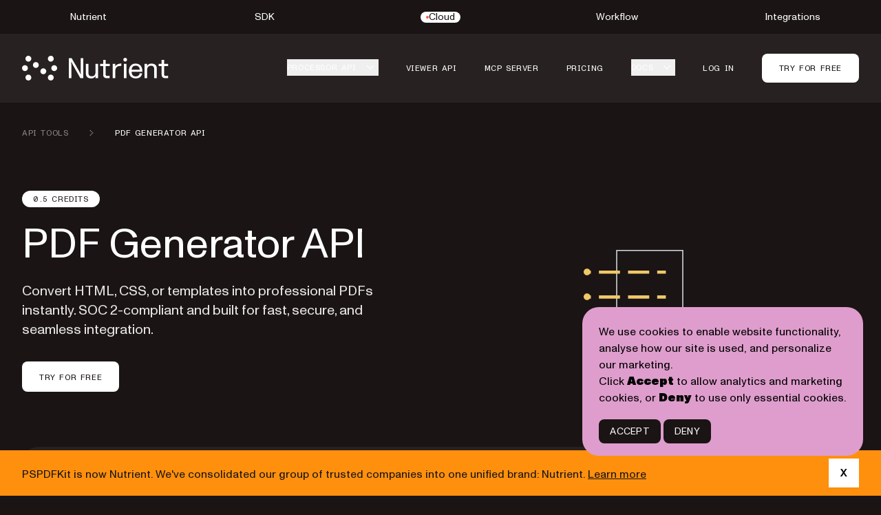

--- FILE ---
content_type: text/html; charset=utf-8
request_url: https://www.nutrient.io/api/pdf-generator-api/
body_size: 38858
content:

<!DOCTYPE html>
<html lang="en">
  <head>
    <meta charset="utf-8" />
    <meta http-equiv="X-UA-Compatible" content="IE=edge" />
    <meta name="viewport" content="width=device-width, initial-scale=1.0" />

<link rel="shortcut icon" type="image/x-icon" href="https://dashboard.nutrient.io/favicon.png" />
<link rel="apple-touch-icon" href="https://dashboard.nutrient.io/favicon-256x256.png" />


      <link rel="preload" href="https://dashboard.nutrient.io/assets/css/app-b531a690eb40d5b5d0049a2b89ca6acf.css?vsn=d" as="style" />


      <link
        rel="preload"
        href="https://dashboard.nutrient.io/assets/fonts/ABCMonumentGroteskVariable-210b4d5634cd34a66ffc3ae0261458cb.woff2?vsn=d"
        as="font"
        type="font/woff2"
        crossorigin
        />



      <title>HTML to PDF Conversion API: Fast, Secure, and Reliable | Nutrient</title>
      <meta name="description" content="Get accurate, reliable PDF generation API that creates PDFs from a template, invoice, or report. Plug &amp; play integration to easily deploy PDF generation in app." />


    <link rel="canonical" href="https://www.nutrient.io/api/pdf-generator-api/" />

      <link rel="stylesheet" href="https://dashboard.nutrient.io/assets/css/app-b531a690eb40d5b5d0049a2b89ca6acf.css?vsn=d" />

<meta content="WltPLQ9xJAMEJAA6HSlSMjQibxkbHhJG05-xe0HBbkmcqKkDvPWrwXVv" name="csrf-token">
    <meta charset="UTF-8" content="https://093630cf40114d8abf8b27a65aa00809@o15437.ingest.sentry.io/5775608" name="dsn" />
    <meta charset="UTF-8" content="production" name="env" />



      <script defer type="text/javascript" src="https://dashboard.nutrient.io/assets/js/app-b63898db3eb09b2595af0bfe62d3abfd.js?vsn=d" nonce=aEyQJjMyXwFOTf8rOt2996PBNTmtUrD0Mc08RZc3yQk>
      </script>

    <link rel="preconnect" href="https://unpkg.com" />
    <link rel="preconnect" href="https://assets2.lottiefiles.com" />
   
    <meta name="account-url" content="https://dashboard.nutrient.io/account_info" />

  <!-- Google Tag Manager -->
  <script nonce="aEyQJjMyXwFOTf8rOt2996PBNTmtUrD0Mc08RZc3yQk">
    (function (w, d, s, l, i) {
      w[l] = w[l] || [];
      w[l].push({ "gtm.start": new Date().getTime(), event: "gtm.js" });
      var f = d.getElementsByTagName(s)[0],
        j = d.createElement(s),
        dl = l != "dataLayer" ? "&l=" + l : "";
      j.async = true;
      j.src = "https://www.googletagmanager.com/gtm.js?id=" + i + dl;
      f.parentNode.insertBefore(j, f);
    })(window, document, "script", "dataLayer", "GTM-T6LGJJC");
  </script>
  <!-- End Google Tag Manager -->


  <script defer 
    data-domain="nutrient.io" 
    src="https://pa.nutrient.io/js/script.js" 
    nonce="aEyQJjMyXwFOTf8rOt2996PBNTmtUrD0Mc08RZc3yQk"
  ></script>
  
  <script type="text/javascript" nonce="aEyQJjMyXwFOTf8rOt2996PBNTmtUrD0Mc08RZc3yQk">
    window.plausible = window.plausible || function() {
      (window.plausible.q = window.plausible.q || []).push(arguments);
    };
  </script>


    <meta property="og:site_name" content="Nutrient Document Web Services" />
    <meta property="og:title" content="HTML to PDF Conversion API: Fast, Secure, and Reliable | Nutrient" />
    <meta property="og:description" content="Get accurate, reliable PDF generation API that creates PDFs from a template, invoice, or report. Plug &amp; play integration to easily deploy PDF generation in app." />
    <meta property="og:type" content="website" />
    <meta property="og:url" content="https://www.nutrient.io/api/pdf-generator-api/" />
    <meta property="og:image" content="https://dashboard.nutrient.io/assets/images/preview-default-06ae61644b1e83fadb1fa2779a5cfeb7.jpg?vsn=d" />
    <meta name="twitter:card" content="summary" />
    <meta name="twitter:site" content="@pspdfkit" />
    <meta name="twitter:title" content="HTML to PDF Conversion API: Fast, Secure, and Reliable | Nutrient" />
    <meta name="twitter:description" content="Get accurate, reliable PDF generation API that creates PDFs from a template, invoice, or report. Plug &amp; play integration to easily deploy PDF generation in app." />
    <meta name="twitter:image" content="https://dashboard.nutrient.io/assets/images/preview-default-06ae61644b1e83fadb1fa2779a5cfeb7.jpg?vsn=d" />
  </head>
  <body class="bg-black" x-data="websitePage">

  <!-- Google Tag Manager (noscript) -->
  <noscript
    ><iframe
      src="https://www.googletagmanager.com/ns.html?id=GTM-T6LGJJC"
      height="0"
      width="0"
      style="display:none;visibility:hidden"
    ></iframe
  ></noscript>
  <!-- End Google Tag Manager (noscript) -->

    <div @keydown.window.escape="blur()" class="relative bg-black">
      <div class="overflow-x-auto sm:w-full mx-auto lg:max-w-5xl xl:max-w-7xl flex justify-start items-center w-full h-[49px]">
        <a class="min-w-32 w-full flex justify-center group" href="https://www.nutrient.io">
          <div class="flex gap-2 items-center group">
            <p class="text-sm leading-6 text-white group-hover:text-gray-300">
              Nutrient
            </p>
          </div>
        </a>

        <a class="min-w-32 w-full flex justify-center group" href="https://www.nutrient.io/sdk">
          <div class="flex gap-2 items-center group">
            <p class="text-sm leading-6 text-white group-hover:text-gray-300">
              SDK
            </p>
          </div>
        </a>
        
        <a class="min-w-32 w-full flex justify-center" href="https://www.nutrient.io/api/">
          <div class="flex gap-1 items-center px-2 bg-white rounded-full">
            <svg width="4" height="4" viewBox="0 0 4 4" fill="none" xmlns="http://www.w3.org/2000/svg">
              <circle cx="2" cy="2" r="2" fill="#f25e45"></circle>
            </svg>
            <p class="text-sm leading-6 text-black">
              Cloud
            </p>
          </div>
        </a>

        <a class="min-w-32 w-full flex justify-center group" href="https://www.nutrient.io/workflow-automation">
          <div class="flex gap-2 items-center group">
            <p class="text-sm leading-6 text-white group-hover:text-gray-300">
              Workflow
            </p>
          </div>
        </a>

        <a class="min-w-32 w-full flex justify-center group" href="https://www.nutrient.io/low-code">
          <div class="flex gap-2 items-center group">
            <p class="text-sm leading-6 text-white group-hover:text-gray-300">
              Integrations
            </p>
          </div>
        </a>
      </div>

      <div class="z-20 relative bg-gray-950 flex items-center justify-between">
        <div
          class="lg:hidden flex justify-start items-center w-full h-[80px]"
        >
          <a class="flex items-center px-6 sm:px-14" href="https://www.nutrient.io/api/" id="main-nav_homepage">
            <img
              class="h-6 w-auto"
              src="https://dashboard.nutrient.io/assets/images/logo-b9c312e42203d81a23c7285be74eb013.svg?vsn=d"
              alt="Nutrient"
              width="40"
              height="40"
            />


          </a>
        </div>
        <div class="w-sm sm:w-full mx-auto lg:max-w-5xl xl:max-w-7xl px-6 sm:px-8 h-[80px] lg:h-[100px] grid items-center">
          <div class="flex justify-end items-center py-5 lg:justify-start">
            <div
              x-show="isTeam"
              x-cloak
              class="flex lg:hidden justify-center items-center ml-6 text-sm pointer-events-none font-medium bg-pink-300 text-white w-8 h-8 rounded-full"
            >
              <span class="sr-only">Team member</span><span aria-hidden="true">T</span>
            </div>
            <div class="-mr-2 -my-2 lg:hidden">
              <button
                @click="mobileOpen = true"
                type="button"
                class="p-2 inline-flex items-center justify-center rounded-lg"
                aria-expanded="false"
              >
                <span class="sr-only">Open menu</span>
<svg class="h-6 w-6 text-white hover:text-gray-300" xmlns="http://www.w3.org/2000/svg" fill="none" viewBox="0 0 24 24"> <path fill="currentColor" d="M6 10.5a1 1 0 1 0 0-2 1 1 0 0 0 0 2Zm0 5a1 1 0 1 0 0-2 1 1 0 0 0 0 2Zm5-6a1 1 0 1 1-2 0 1 1 0 0 1 2 0Zm-1 6a1 1 0 1 0 0-2 1 1 0 0 0 0 2Zm5-6a1 1 0 1 1-2 0 1 1 0 0 1 2 0Zm-1 6a1 1 0 1 0 0-2 1 1 0 0 0 0 2Zm5-6a1 1 0 1 1-2 0 1 1 0 0 1 2 0Zm-1 6a1 1 0 1 0 0-2 1 1 0 0 0 0 2Z"/> </svg>

              </button>
            </div>
            <a class="flex items-center" href="https://www.nutrient.io/api/" id="main-nav_homepage">
              <img
                class="h-[36px] w-auto hidden xl:block"
                src="https://dashboard.nutrient.io/assets/images/logo-b9c312e42203d81a23c7285be74eb013.svg?vsn=d"
                alt="Nutrient"
                width="40"
                height="40"
              />
              <img
                class="h-[36px] w-auto hidden lg:block xl:hidden"
                src="https://dashboard.nutrient.io/assets/images/logo-small-790cb2a9b1ac25ef55b80962bbbd1fc4.svg?vsn=d"
                alt="Nutrient"
                width="40"
                height="40"
              />


            </a>
            <div class="hidden lg:flex items-center justify-end lg:flex-1 lg:w-0 h-11 space-x-10">
              <nav class="hidden lg:flex space-x-10 items-center">
<div class="relative h-7">
  <!-- Item active: "text-black", Item inactive: "text-gray-700" -->
  <button @click="toolsOpen = true" type="button" class="text-white group inline-flex items-center text-xs font-semimono uppercase leading-6 tracking-wider hover:text-gray-300 focus:outline-none" aria-expanded="false" id="main-nav_api-tools">
    <span>Processor API</span>
    <svg class="text-white ml-2 h-6 w-6 group-hover:text-gray-300" xmlns="http://www.w3.org/2000/svg" fill="none" viewBox="0 0 24 24"> <path fill="currentColor" d="M8 11a1 1 0 1 0 0-2 1 1 0 0 0 0 2Zm9-1a1 1 0 1 1-2 0 1 1 0 0 1 2 0Zm-2 2a1 1 0 1 1-2 0 1 1 0 0 1 2 0Zm-3 3a1 1 0 1 0 0-2 1 1 0 0 0 0 2Zm-1-3a1 1 0 1 1-2 0 1 1 0 0 1 2 0Z"/> </svg>

  </button>
  <!--
    'Solutions' flyout menu, show/hide based on flyout menu state.

    Entering: "transition ease-out duration-200"
      From: "opacity-0 translate-y-1"
      To: "opacity-100 translate-y-0"
    Leaving: "transition ease-in duration-150"
      From: "opacity-100 translate-y-0"
      To: "opacity-0 translate-y-1"
  -->
  <div x-show="toolsOpen" x-cloak @click.away="toolsOpen = false" x-transition:enter="transition ease-out duration-200" x-transition:enter-start="opacity-0 translate-y-1" x-transition:enter-end="opacity-100 translate-y-0" x-transition:leave="transition ease-in duration-150" x-transition:leave-start="opacity-100 translate-y-0" x-transition:leave-end="opacity-0 translate-y-1" class="absolute z-20 mt-4 px-2 w-screen max-w-md sm:px-0 lg:max-w-xl -ml-8">
    <div class="ring-1 ring-black ring-opacity-5 overflow-hidden bg-black border border-gray-800 rounded-2xl" id="tools-api-menu">
      <a class="group" href="https://www.nutrient.io/api/processor-api/">
        <div class="flex justify-start leading-none items-center group px-5 pb-6 pt-6 sm:px-8">
          <span class="text-white text-xs font-semimono uppercase leading-6 tracking-wider group-hover:text-gray-300">
            Processor API
          </span>
          <svg class="flex-shrink-0 h-6 w-6 text-white ml-1 group-hover:text-gray-300" xmlns="http://www.w3.org/2000/svg" fill="none" viewBox="0 0 24 24"> <path fill="currentColor" d="M15 7a1 1 0 1 1 0 2 1 1 0 0 1 0-2Zm2 2a1 1 0 1 1 0 2 1 1 0 0 1 0-2Zm3 3a1 1 0 1 0-2 0 1 1 0 0 0 2 0Zm-3 1a1 1 0 1 1 0 2 1 1 0 0 1 0-2Zm-1 3a1 1 0 1 0-2 0 1 1 0 0 0 2 0Zm-1-5a1 1 0 1 1 0 2 1 1 0 0 1 0-2Zm-2 1a1 1 0 1 0-2 0 1 1 0 0 0 2 0Zm-4-1a1 1 0 1 1 0 2 1 1 0 0 1 0-2Zm-2 1a1 1 0 1 0-2 0 1 1 0 0 0 2 0Z"/> </svg>

        </div>
      </a>

      <div class="relative grid gap-6 px-5 pb-6 sm:gap-8 sm:px-8 pb-8 lg:grid-cols-2">
        <a href="https://www.nutrient.io/api/signing-api/" class="-m-3 p-3 flex items-center group" id="nav-dropdown_generator">
          <svg class="flex-shrink-0 h-6 w-6 text-gray-400" xmlns="http://www.w3.org/2000/svg" fill="none" viewBox="0 0 24 24"> <path fill="currentColor" d="M10 17a1 1 0 1 1-2 0 1 1 0 0 1 2 0Zm0 3a1 1 0 1 1-2 0 1 1 0 0 1 2 0Zm3-1a1 1 0 1 1-2 0 1 1 0 0 1 2 0Zm3 1a1 1 0 1 1-2 0 1 1 0 0 1 2 0Zm0-3a1 1 0 1 1-2 0 1 1 0 0 1 2 0ZM13 3a1 1 0 1 1-2 0 1 1 0 0 1 2 0Zm3 1a1 1 0 1 1-2 0 1 1 0 0 1 2 0Zm2 3a1 1 0 1 1-2 0 1 1 0 0 1 2 0Zm0 3a1 1 0 1 1-2 0 1 1 0 0 1 2 0Zm-8-6a1 1 0 1 1-2 0 1 1 0 0 1 2 0ZM8 7a1 1 0 1 1-2 0 1 1 0 0 1 2 0Zm0 3a1 1 0 1 1-2 0 1 1 0 0 1 2 0Zm2 3a1 1 0 1 1-2 0 1 1 0 0 1 2 0Zm3 1a1 1 0 1 1-2 0 1 1 0 0 1 2 0Zm3-1a1 1 0 1 1-2 0 1 1 0 0 1 2 0Z"/> </svg>

          <div class="ml-4">
            <p class="text-md font-normal text-white group-hover:text-gray-400">
              Digital Signatures
            </p>
          </div>
        </a>

        <a href="https://www.nutrient.io/api/pdf-generator-api/" class="-m-3 p-3 flex items-center group" id="nav-dropdown_generator">
          <svg class="flex-shrink-0 h-6 w-6 text-gray-400" xmlns="http://www.w3.org/2000/svg" fill="none" viewBox="0 0 24 24"> <path fill="currentColor" d="M22 6a1 1 0 1 1-2 0 1 1 0 0 1 2 0Zm-3 0a1 1 0 1 1-2 0 1 1 0 0 1 2 0Zm-4 0a1 1 0 1 1-2 0 1 1 0 0 1 2 0Zm-5 0a1 1 0 1 1-2 0 1 1 0 0 1 2 0ZM4 6a1 1 0 1 1-2 0 1 1 0 0 1 2 0Zm18 6a1 1 0 1 1-2 0 1 1 0 0 1 2 0Zm0 6a1 1 0 1 1-2 0 1 1 0 0 1 2 0Zm-3-6a1 1 0 1 1-2 0 1 1 0 0 1 2 0Zm-4 0a1 1 0 1 1-2 0 1 1 0 0 1 2 0Zm0 6a1 1 0 1 1-2 0 1 1 0 0 1 2 0Zm4 0a1 1 0 1 1-2 0 1 1 0 0 1 2 0Zm-9-6a1 1 0 1 1-2 0 1 1 0 0 1 2 0Zm-6 0a1 1 0 1 1-2 0 1 1 0 0 1 2 0Zm6 6a1 1 0 1 1-2 0 1 1 0 0 1 2 0Zm-6 0a1 1 0 1 1-2 0 1 1 0 0 1 2 0Z"/> </svg>

          <div class="ml-4">
            <p class="text-md font-normal text-white group-hover:text-gray-400">
              PDF Generator
            </p>
          </div>
        </a>

        <a href="https://www.nutrient.io/api/pdf-editor-api/" class="-m-3 p-3 flex items-center group" id="nav-dropdown_editor">
          <svg class="flex-shrink-0 h-6 w-6 text-gray-400" xmlns="http://www.w3.org/2000/svg" fill="none" viewBox="0 0 24 24"> <path fill="currentColor" d="M5 14a1 1 0 1 1-2 0 1 1 0 0 1 2 0Zm2-2a1 1 0 1 1-2 0 1 1 0 0 1 2 0Zm2-2a1 1 0 1 1-2 0 1 1 0 0 1 2 0Zm2-2a1 1 0 1 1-2 0 1 1 0 0 1 2 0Zm2-2a1 1 0 1 1-2 0 1 1 0 0 1 2 0Zm2-2a1 1 0 1 1-2 0 1 1 0 0 1 2 0ZM5 17a1 1 0 1 1-2 0 1 1 0 0 1 2 0Zm0 3a1 1 0 1 1-2 0 1 1 0 0 1 2 0Zm3 0a1 1 0 1 1-2 0 1 1 0 0 1 2 0Zm3 0a1 1 0 1 1-2 0 1 1 0 0 1 2 0Zm2-2a1 1 0 1 1-2 0 1 1 0 0 1 2 0Zm2-2a1 1 0 1 1-2 0 1 1 0 0 1 2 0Zm2-2a1 1 0 1 1-2 0 1 1 0 0 1 2 0Zm2-2a1 1 0 1 1-2 0 1 1 0 0 1 2 0Zm2-2a1 1 0 1 1-2 0 1 1 0 0 1 2 0Z"/> </svg>

          <div class="ml-4">
            <p class="text-md font-normal text-white group-hover:text-gray-400">
              Editor
            </p>
          </div>
        </a>

        <a href="https://www.nutrient.io/api/converter-api/" class="-m-3 p-3 flex items-center group" id="nav-dropdown_converter">
          <svg class="flex-shrink-0 h-6 w-6 text-gray-400" xmlns="http://www.w3.org/2000/svg" fill="none" viewBox="0 0 24 24"> <path fill="currentColor" d="M18 11a1 1 0 1 0-2 0 1 1 0 0 0 2 0Zm-1-9a1 1 0 1 1 0 2 1 1 0 0 1 0-2Zm2 2a1 1 0 1 1 0 2 1 1 0 0 1 0-2Zm3 3a1 1 0 1 0-2 0 1 1 0 0 0 2 0Zm-3 1a1 1 0 1 1 0 2 1 1 0 0 1 0-2ZM6 13a1 1 0 1 0 2 0 1 1 0 0 0-2 0Zm1 9a1 1 0 1 1 0-2 1 1 0 0 1 0 2Zm-2-2a1 1 0 1 1 0-2 1 1 0 0 1 0 2Zm-3-3a1 1 0 1 0 2 0 1 1 0 0 0-2 0Zm3-1a1 1 0 1 1 0-2 1 1 0 0 1 0 2Zm3 1a1 1 0 1 1-2 0 1 1 0 0 1 2 0ZM9 7a1 1 0 1 1-2 0 1 1 0 0 1 2 0Zm2 10a1 1 0 1 1-2 0 1 1 0 0 1 2 0Zm1-10a1 1 0 1 1-2 0 1 1 0 0 1 2 0Zm2 10a1 1 0 1 1-2 0 1 1 0 0 1 2 0Zm1-10a1 1 0 1 1-2 0 1 1 0 0 1 2 0Zm2 10a1 1 0 1 1-2 0 1 1 0 0 1 2 0Zm1-10a1 1 0 1 1-2 0 1 1 0 0 1 2 0Z"/> </svg>

          <div class="ml-4">
            <p class="text-md font-normal text-white group-hover:text-gray-400">
              Converter API
            </p>
          </div>
        </a>

        <a href="https://www.nutrient.io/api/pdf-watermark-api/" class="-m-3 p-3 flex items-center group" id="nav-dropdown_watermark">
          <svg class="flex-shrink-0 h-6 w-6 text-gray-400" xmlns="http://www.w3.org/2000/svg" fill="none" viewBox="0 0 24 24"> <path fill="currentColor" d="M12 4a1 1 0 1 0 0-2 1 1 0 0 0 0 2Zm0 12a1 1 0 1 1 0 2 1 1 0 0 1 0-2Zm3-10a1 1 0 1 1-2 0 1 1 0 0 1 2 0Zm-.5 12a1 1 0 1 1 0 2 1 1 0 0 1 0-2Zm4 2a1 1 0 1 0-2 0 1 1 0 0 0 2 0ZM17 16a1 1 0 1 1 0 2 1 1 0 0 1 0-2Zm0-2a1 1 0 1 0-2 0 1 1 0 0 0 2 0Zm1.5-3a1 1 0 1 1 0 2 1 1 0 0 1 0-2ZM22 9a1 1 0 1 0-2 0 1 1 0 0 0 2 0Zm-4-1a1 1 0 1 1 0 2 1 1 0 0 1 0-2Zm-2 1a1 1 0 1 0-2 0 1 1 0 0 0 2 0Zm-6-2a1 1 0 1 0 0-2 1 1 0 0 0 0 2Zm0 2a1 1 0 1 1-2 0 1 1 0 0 1 2 0Zm-4 1a1 1 0 1 0 0-2 1 1 0 0 0 0 2ZM4 9a1 1 0 1 1-2 0 1 1 0 0 1 2 0Zm1.5 4a1 1 0 1 0 0-2 1 1 0 0 0 0 2ZM9 14a1 1 0 1 1-2 0 1 1 0 0 1 2 0Zm-2 4a1 1 0 1 0 0-2 1 1 0 0 0 0 2Zm.5 2a1 1 0 1 1-2 0 1 1 0 0 1 2 0Zm2-2a1 1 0 1 1 0 2 1 1 0 0 1 0-2Z"/> </svg>

          <div class="ml-4">
            <p class="text-md font-normal text-white group-hover:text-gray-400">
              Watermark
            </p>
          </div>
        </a>

        <a href="https://www.nutrient.io/api/pdf-ocr-api/" class="-m-3 p-3 flex items-center group" id="nav-dropdown_ocr">
          <svg class="flex-shrink-0 h-6 w-6 text-gray-400" xmlns="http://www.w3.org/2000/svg" fill="none" viewBox="0 0 24 24"> <path fill="currentColor" d="M4 3a1 1 0 1 1-2 0 1 1 0 0 1 2 0Zm0 3a1 1 0 1 1-2 0 1 1 0 0 1 2 0Zm18 0a1 1 0 1 1-2 0 1 1 0 0 1 2 0Zm0-3a1 1 0 1 1-2 0 1 1 0 0 1 2 0ZM7 3a1 1 0 1 1-2 0 1 1 0 0 1 2 0Zm12 0a1 1 0 1 1-2 0 1 1 0 0 1 2 0Zm-3 5a1 1 0 1 1-2 0 1 1 0 0 1 2 0Zm-3 0a1 1 0 1 1-2 0 1 1 0 0 1 2 0Zm-3 0a1 1 0 1 1-2 0 1 1 0 0 1 2 0Zm6 4a1 1 0 1 1-2 0 1 1 0 0 1 2 0Zm0 4a1 1 0 1 1-2 0 1 1 0 0 1 2 0Zm-3-4a1 1 0 1 1-2 0 1 1 0 0 1 2 0Zm0 4a1 1 0 1 1-2 0 1 1 0 0 1 2 0Zm-3-4a1 1 0 1 1-2 0 1 1 0 0 1 2 0Zm0 4a1 1 0 1 1-2 0 1 1 0 0 1 2 0Zm-6 2a1 1 0 1 1-2 0 1 1 0 0 1 2 0Zm0 3a1 1 0 1 1-2 0 1 1 0 0 1 2 0Zm3 0a1 1 0 1 1-2 0 1 1 0 0 1 2 0Zm12 0a1 1 0 1 1-2 0 1 1 0 0 1 2 0Zm3 0a1 1 0 1 1-2 0 1 1 0 0 1 2 0Zm0-3a1 1 0 1 1-2 0 1 1 0 0 1 2 0Z"/> </svg>

          <div class="ml-4">
            <p class="text-md font-normal text-white group-hover:text-gray-400">
              OCR
            </p>
          </div>
        </a>

        <a href="https://www.nutrient.io/api/data-extraction-api/" class="-m-3 p-3 flex items-center group" id="nav-dropdown_table">
          <svg class="flex-shrink-0 h-6 w-6 text-gray-400" xmlns="http://www.w3.org/2000/svg" fill="none" viewBox="0 0 24 24"> <path fill="currentColor" d="M22 6a1 1 0 1 1-2 0 1 1 0 0 1 2 0Zm-3 0a1 1 0 1 1-2 0 1 1 0 0 1 2 0Zm-4 0a1 1 0 1 1-2 0 1 1 0 0 1 2 0Zm-5 0a1 1 0 1 1-2 0 1 1 0 0 1 2 0ZM4 6a1 1 0 1 1-2 0 1 1 0 0 1 2 0Zm18 6a1 1 0 1 1-2 0 1 1 0 0 1 2 0Zm0 6a1 1 0 1 1-2 0 1 1 0 0 1 2 0Zm-3-6a1 1 0 1 1-2 0 1 1 0 0 1 2 0Zm-4 0a1 1 0 1 1-2 0 1 1 0 0 1 2 0Zm0 6a1 1 0 1 1-2 0 1 1 0 0 1 2 0Zm4 0a1 1 0 1 1-2 0 1 1 0 0 1 2 0Zm-9-6a1 1 0 1 1-2 0 1 1 0 0 1 2 0Zm-6 0a1 1 0 1 1-2 0 1 1 0 0 1 2 0Zm6 6a1 1 0 1 1-2 0 1 1 0 0 1 2 0Zm-6 0a1 1 0 1 1-2 0 1 1 0 0 1 2 0Z"/> </svg>

          <div class="ml-4">
            <p class="text-md font-normal text-white group-hover:text-gray-400">
              Data Extraction
            </p>
          </div>
        </a>

        <a href="https://www.nutrient.io/api/pdfua-auto-tagging-api/" class="-m-3 p-3 flex items-center group" id="nav-dropdown_table">
          <svg class="flex-shrink-0 h-6 w-6 text-gray-400" xmlns="http://www.w3.org/2000/svg" fill="none" viewBox="0 0 24 24"> <path fill="currentColor" d="M10 9a1 1 0 1 1-2 0 1 1 0 0 1 2 0ZM7 9a1 1 0 1 1-2 0 1 1 0 0 1 2 0ZM4 9a1 1 0 1 1-2 0 1 1 0 0 1 2 0Zm0 3a1 1 0 1 1-2 0 1 1 0 0 1 2 0Zm0 3a1 1 0 1 1-2 0 1 1 0 0 1 2 0Zm3 0a1 1 0 1 1-2 0 1 1 0 0 1 2 0Zm3 0a1 1 0 1 1-2 0 1 1 0 0 1 2 0Zm3 0a1 1 0 1 1-2 0 1 1 0 0 1 2 0Zm3 0a1 1 0 1 1-2 0 1 1 0 0 1 2 0Zm5-3a1 1 0 1 1-2 0 1 1 0 0 1 2 0Zm-2 3a1 1 0 1 1-2 0 1 1 0 0 1 2 0Zm0-6a1 1 0 1 1-2 0 1 1 0 0 1 2 0Zm-6 0a1 1 0 1 1-2 0 1 1 0 0 1 2 0Zm3 0a1 1 0 1 1-2 0 1 1 0 0 1 2 0Z"/> </svg>

          <div class="ml-4">
            <p class="text-md font-normal text-white group-hover:text-gray-400">
              PDF/UA Auto-Tagging
            </p>
          </div>
        </a>

        <a href="https://www.nutrient.io/api/pdf-form-filling-api/" class="-m-3 p-3 flex items-center group" id="nav-dropdown_table">
          <svg class="flex-shrink-0 h-6 w-6 text-gray-400" xmlns="http://www.w3.org/2000/svg" fill="none" viewBox="0 0 24 24"> <path fill="currentColor" d="M4 11a1 1 0 1 1-2 0 1 1 0 0 1 2 0Zm12 0a1 1 0 1 1-2 0 1 1 0 0 1 2 0ZM4 14a1 1 0 1 1-2 0 1 1 0 0 1 2 0Zm0 3a1 1 0 1 1-2 0 1 1 0 0 1 2 0Zm12 0a1 1 0 1 1-2 0 1 1 0 0 1 2 0Zm-9 0a1 1 0 1 1-2 0 1 1 0 0 1 2 0Zm12 0a1 1 0 1 1-2 0 1 1 0 0 1 2 0Zm-9 0a1 1 0 1 1-2 0 1 1 0 0 1 2 0Zm12 0a1 1 0 1 1-2 0 1 1 0 0 1 2 0Zm0-3a1 1 0 1 1-2 0 1 1 0 0 1 2 0Zm-12-3a1 1 0 1 1-2 0 1 1 0 0 1 2 0Zm12 0a1 1 0 1 1-2 0 1 1 0 0 1 2 0ZM7 11a1 1 0 1 1-2 0 1 1 0 0 1 2 0Zm12 0a1 1 0 1 1-2 0 1 1 0 0 1 2 0ZM4 6a1 1 0 1 1-2 0 1 1 0 0 1 2 0Zm12 0a1 1 0 1 1-2 0 1 1 0 0 1 2 0Zm-3 0a1 1 0 1 1-2 0 1 1 0 0 1 2 0Zm-3 0a1 1 0 1 1-2 0 1 1 0 0 1 2 0ZM7 6a1 1 0 1 1-2 0 1 1 0 0 1 2 0Zm6 5a1 1 0 1 1-2 0 1 1 0 0 1 2 0Zm0 6a1 1 0 1 1-2 0 1 1 0 0 1 2 0Z"/> </svg>

          <div class="ml-4">
            <p class="text-md font-normal text-white group-hover:text-gray-400">
              PDF Form Filling
            </p>
          </div>
        </a>

        <a href="https://www.nutrient.io/api/ai-redaction-api/" class="-m-3 p-3 flex items-center group" id="nav-dropdown_table">
          <svg class="flex-shrink-0 h-6 w-6 text-gray-400" xmlns="http://www.w3.org/2000/svg" fill="none" viewBox="0 0 24 24"> <path fill="currentColor" d="M15 8a1 1 0 1 1 2 0 1 1 0 0 1-2 0Zm-2 2a1 1 0 1 1 2 0 1 1 0 0 1-2 0Zm-1 1a1 1 0 1 0 0 2 1 1 0 0 0 0-2Zm-3 3a1 1 0 1 1 2 0 1 1 0 0 1-2 0Zm-1 1a1 1 0 1 0 0 2 1 1 0 0 0 0-2Zm6-2a1 1 0 1 1 0 2 1 1 0 0 1 0-2Zm3 3a1 1 0 1 0-2 0 1 1 0 0 0 2 0Zm-7-7a1 1 0 1 1 0 2 1 1 0 0 1 0-2ZM9 8a1 1 0 1 0-2 0 1 1 0 0 0 2 0Z"/> </svg>

          <div class="ml-4">
            <p class="text-md font-normal text-white group-hover:text-gray-400">
              AI Redaction
            </p>
          </div>
        </a>
      </div>
      <div class="relative grid gap-6 border-t border-gray-800 px-5 py-3 sm:gap-8 sm:px-8 lg:grid-cols-1">
        <a href="https://www.nutrient.io/api/tools-overview/" class="-m-3 p-3 flex justify-end leading-none items-center group" id="nav-dropdown_table">
          <span class="text-white text-xs font-semimono uppercase leading-6 tracking-wider group-hover:text-gray-300">
            See all tools
          </span>
          <svg class="flex-shrink-0 h-6 w-6 text-white ml-2 group-hover:text-gray-300" xmlns="http://www.w3.org/2000/svg" fill="none" viewBox="0 0 24 24"> <path fill="currentColor" d="M15 7a1 1 0 1 1 0 2 1 1 0 0 1 0-2Zm2 2a1 1 0 1 1 0 2 1 1 0 0 1 0-2Zm3 3a1 1 0 1 0-2 0 1 1 0 0 0 2 0Zm-3 1a1 1 0 1 1 0 2 1 1 0 0 1 0-2Zm-1 3a1 1 0 1 0-2 0 1 1 0 0 0 2 0Zm-1-5a1 1 0 1 1 0 2 1 1 0 0 1 0-2Zm-2 1a1 1 0 1 0-2 0 1 1 0 0 0 2 0Zm-4-1a1 1 0 1 1 0 2 1 1 0 0 1 0-2Zm-2 1a1 1 0 1 0-2 0 1 1 0 0 0 2 0Z"/> </svg>

        </a>
      </div>
    </div>
  </div>
</div>

<a href="https://www.nutrient.io/api/viewer-api/" class="text-white text-xs font-semimono uppercase leading-6 tracking-wider hover:text-gray-300" id="main-nav_viewer-api">
  Viewer API
</a>
<a href="https://www.nutrient.io/mcp-server-pdf-automation-llm" class="text-white text-xs font-semimono uppercase leading-6 tracking-wider hover:text-gray-300" id="main-nav_mcp-server" target="_blank">
  MCP Server
</a>
<a href="https://www.nutrient.io/api/pricing/" class="text-white text-xs font-semimono uppercase leading-6 tracking-wider hover:text-gray-300" id="main-nav_pricing">
  Pricing
</a>

<div class="relative h-7">
  <!-- Item active: "text-black", Item inactive: "text-gray-700" -->
  <button @click="docsOpen = true" type="button" class="text-white group inline-flex items-center text-xs font-semimono uppercase leading-6 tracking-wider hover:text-gray-300 focus:outline-none" aria-expanded="false" id="main-nav_documentation">
    <span>Docs</span>
    <svg class="text-white ml-2 h-6 w-6 group-hover:text-gray-300" xmlns="http://www.w3.org/2000/svg" fill="none" viewBox="0 0 24 24"> <path fill="currentColor" d="M8 11a1 1 0 1 0 0-2 1 1 0 0 0 0 2Zm9-1a1 1 0 1 1-2 0 1 1 0 0 1 2 0Zm-2 2a1 1 0 1 1-2 0 1 1 0 0 1 2 0Zm-3 3a1 1 0 1 0 0-2 1 1 0 0 0 0 2Zm-1-3a1 1 0 1 1-2 0 1 1 0 0 1 2 0Z"/> </svg>

  </button>
  <!--
    'Solutions' flyout menu, show/hide based on flyout menu state.

    Entering: "transition ease-out duration-200"
      From: "opacity-0 translate-y-1"
      To: "opacity-100 translate-y-0"
    Leaving: "transition ease-in duration-150"
      From: "opacity-100 translate-y-0"
      To: "opacity-0 translate-y-1"
  -->
  <div x-show="docsOpen" x-cloak @click.away="docsOpen = false" x-transition:enter="transition ease-out duration-200" x-transition:enter-start="opacity-0 translate-y-1" x-transition:enter-end="opacity-100 translate-y-0" x-transition:leave="transition ease-in duration-150" x-transition:leave-start="opacity-100 translate-y-0" x-transition:leave-end="opacity-0 translate-y-1" class="absolute z-20 mt-4 px-2 w-screen max-w-80 sm:px-0 -ml-8">
    <div class="ring-1 ring-black ring-opacity-5 overflow-hidden bg-black border border-gray-800 rounded-2xl">
      <div class="relative grid gap-5 px-8 pt-6 pb-5">
        <a href="https://www.nutrient.io/guides/dws-processor/" class="flex items-center">
          <div class="">
            <p class="text-md font-normal text-white hover:text-gray-400">
              DWS Processor API
            </p>
          </div>
        </a>
        <a href="https://www.nutrient.io/guides/dws-viewer/" class="flex items-center">
          <div class="">
            <p class="text-md font-normal text-white hover:text-gray-400">
              DWS Viewer API
            </p>
          </div>
        </a>
      </div>
      <div class="px-8 grid gap-5">
        <a href="https://www.nutrient.io/api/integrations/" class="flex pt-5 items-center whitespace-nowrap border-t border-gray-800">
          <p class="text-md font-normal text-white hover:text-gray-400">
            Integrations
          </p>
        </a>
        <a href="https://www.nutrient.io/api/support/" class="flex pb-6 items-center whitespace-nowrap">
          <p class="text-md font-normal text-white hover:text-gray-400">
            Support
          </p>
        </a>
      </div>
    </div>
  </div>
</div>
              </nav>
              <template x-if="accountInfoFetched && !signedIn">
                <a
                  href="https://dashboard.nutrient.io/sign_in/"
                  class="whitespace-nowrap text-white text-xs font-semimono uppercase leading-6 tracking-wider hover:text-gray-300"
                  x-cloak
                  id="main-nav_login"
                  @click="emitAnalyticsEvent(AnalyticsEvents.ClickLogin)"
                >
Log In
                </a>
              </template>
              <template x-if="accountInfoFetched && !signedIn">
                <a
                  href="https://dashboard.nutrient.io/sign_up/"
                  class="ml-8 whitespace-nowrap inline-flex items-center justify-center px-6 py-2 rounded-lg border border-transparent text-xs font-semimono uppercase leading-6 tracking-wider text-black bg-white hover:bg-gray-200"
                  x-cloak
                  id="main-nav_try"
                  @click="emitAnalyticsEvent(AnalyticsEvents.ClickTrialCTA)"
                >
Try for Free
                </a>
              </template>
              <template x-if="accountInfoFetched && signedIn">
                <a
                  href="https://dashboard.nutrient.io/processor-api/"
                  class="inline-flex items-center px-6 py-2 rounded-lg border border-transparent text-xs font-semimono uppercase leading-6 tracking-wider focus:outline-none focus:ring-2 focus:ring-offset-2 focus:ring-pink-300 text-black bg-white hover:bg-gray-200"
                  x-cloak
                  id="main-nav_dashboard"
                >
<svg class="mr-3 -ml-1 h-6 w-6 text-black" xmlns="http://www.w3.org/2000/svg" fill="none" viewBox="0 0 24 24"> <path fill="currentColor" d="M9 10a1 1 0 1 0 0-2 1 1 0 0 0 0 2Zm0 6a1 1 0 1 0 0-2 1 1 0 0 0 0 2Zm7-1a1 1 0 1 1-2 0 1 1 0 0 1 2 0Zm-1-5a1 1 0 1 0 0-2 1 1 0 0 0 0 2Z"/> </svg>

                  <p class="mt-0.5">
Dashboard
                  </p>
                </a>
              </template>
              <div
                x-show="isTeam"
                x-cloak
                class="flex justify-center items-center ml-6 text-xs pointer-events-none font-semimono uppercase tracking-wider bg-green-400 text-white w-8 h-8 rounded-lg"
              >
                <span class="sr-only">Team member</span><span aria-hidden="true">T</span>
              </div>
            </div>
          </div>
        </div>
        <div
          x-show="mobileOpen"
          x-cloak
          x-transition:enter="duration-200 ease-out"
          x-transition:enter-start="opacity-0 scale-100"
          x-transition:enter-end="opacity-100 scale-100"
          x-transition:leave="duration-100 ease-in"
          x-transition:leave-start="opacity-100 scale-100"
          x-transition:leave-end="opacity-0 scale-100"
          class="absolute top-0 inset-x-0 transition transform origin-top lg:hidden"
        >
          <div class="ring-1 ring-black ring-opacity-5">
              <div class="grid justify-items-end items-center w-full px-6 sm:px-8 h-[80px]">
                <div class="-mr-2 bg-gray-950">
                  <button
                    @click="blur()"
                    type="button"
                    class="bg-gray-950 hover:bg-gray-900 p-2 rounded-lg inline-flex items-center justify-center text-white shadow-none"
                  >
                    <span class="sr-only">Close menu</span>
<svg class="h-6 w-6 text-white hover:text-gray-200" xmlns="http://www.w3.org/2000/svg" fill="none" viewBox="0 0 24 24"> <path fill="currentColor" d="M15 8a1 1 0 1 1 2 0 1 1 0 0 1-2 0Zm-2 2a1 1 0 1 1 2 0 1 1 0 0 1-2 0Zm-1 1a1 1 0 1 0 0 2 1 1 0 0 0 0-2Zm-3 3a1 1 0 1 1 2 0 1 1 0 0 1-2 0Zm-1 1a1 1 0 1 0 0 2 1 1 0 0 0 0-2Zm6-2a1 1 0 1 1 0 2 1 1 0 0 1 0-2Zm3 3a1 1 0 1 0-2 0 1 1 0 0 0 2 0Zm-7-7a1 1 0 1 1 0 2 1 1 0 0 1 0-2ZM9 8a1 1 0 1 0-2 0 1 1 0 0 0 2 0Z"/> </svg>

                  </button>
                </div>
              </div>
<div class="bg-black px-6 sm:px-14 pt-6">
  <nav class="grid">

    <div>
      <a href="https://www.nutrient.io/api/processor-api/" class="flex items-center pb-2">
        <span class="text-gray-400 text-xs font-semimono uppercase leading-6 tracking-wider hover:text-gray-500">
          DWS Processor API
        </span>
      </a>
      <div class="grid sm:grid-cols-2 gap-y-2 pb-4">
        <a href="https://www.nutrient.io/api/signing-api/" class="py-2 flex items-center">
          <svg class="flex-shrink-0 h-6 w-6 text-gray-400" xmlns="http://www.w3.org/2000/svg" fill="none" viewBox="0 0 24 24"> <path fill="currentColor" d="M10 17a1 1 0 1 1-2 0 1 1 0 0 1 2 0Zm0 3a1 1 0 1 1-2 0 1 1 0 0 1 2 0Zm3-1a1 1 0 1 1-2 0 1 1 0 0 1 2 0Zm3 1a1 1 0 1 1-2 0 1 1 0 0 1 2 0Zm0-3a1 1 0 1 1-2 0 1 1 0 0 1 2 0ZM13 3a1 1 0 1 1-2 0 1 1 0 0 1 2 0Zm3 1a1 1 0 1 1-2 0 1 1 0 0 1 2 0Zm2 3a1 1 0 1 1-2 0 1 1 0 0 1 2 0Zm0 3a1 1 0 1 1-2 0 1 1 0 0 1 2 0Zm-8-6a1 1 0 1 1-2 0 1 1 0 0 1 2 0ZM8 7a1 1 0 1 1-2 0 1 1 0 0 1 2 0Zm0 3a1 1 0 1 1-2 0 1 1 0 0 1 2 0Zm2 3a1 1 0 1 1-2 0 1 1 0 0 1 2 0Zm3 1a1 1 0 1 1-2 0 1 1 0 0 1 2 0Zm3-1a1 1 0 1 1-2 0 1 1 0 0 1 2 0Z"/> </svg>

          <span class="ml-3 text-md font-normal text-white">
            Digital Signatures
          </span>
        </a>

        <a href="https://www.nutrient.io/api/pdf-generator-api/" class="py-2 flex items-center">
          <svg class="flex-shrink-0 h-6 w-6 text-gray-400" xmlns="http://www.w3.org/2000/svg" fill="none" viewBox="0 0 24 24"> <path fill="currentColor" d="M22 6a1 1 0 1 1-2 0 1 1 0 0 1 2 0Zm-3 0a1 1 0 1 1-2 0 1 1 0 0 1 2 0Zm-4 0a1 1 0 1 1-2 0 1 1 0 0 1 2 0Zm-5 0a1 1 0 1 1-2 0 1 1 0 0 1 2 0ZM4 6a1 1 0 1 1-2 0 1 1 0 0 1 2 0Zm18 6a1 1 0 1 1-2 0 1 1 0 0 1 2 0Zm0 6a1 1 0 1 1-2 0 1 1 0 0 1 2 0Zm-3-6a1 1 0 1 1-2 0 1 1 0 0 1 2 0Zm-4 0a1 1 0 1 1-2 0 1 1 0 0 1 2 0Zm0 6a1 1 0 1 1-2 0 1 1 0 0 1 2 0Zm4 0a1 1 0 1 1-2 0 1 1 0 0 1 2 0Zm-9-6a1 1 0 1 1-2 0 1 1 0 0 1 2 0Zm-6 0a1 1 0 1 1-2 0 1 1 0 0 1 2 0Zm6 6a1 1 0 1 1-2 0 1 1 0 0 1 2 0Zm-6 0a1 1 0 1 1-2 0 1 1 0 0 1 2 0Z"/> </svg>

          <span class="ml-3 text-md font-normal text-white">
            PDF Generator
          </span>
        </a>

        <a href="https://www.nutrient.io/api/pdf-editor-api/" class="py-2 flex items-center">
          <svg class="flex-shrink-0 h-6 w-6 text-gray-400" xmlns="http://www.w3.org/2000/svg" fill="none" viewBox="0 0 24 24"> <path fill="currentColor" d="M5 14a1 1 0 1 1-2 0 1 1 0 0 1 2 0Zm2-2a1 1 0 1 1-2 0 1 1 0 0 1 2 0Zm2-2a1 1 0 1 1-2 0 1 1 0 0 1 2 0Zm2-2a1 1 0 1 1-2 0 1 1 0 0 1 2 0Zm2-2a1 1 0 1 1-2 0 1 1 0 0 1 2 0Zm2-2a1 1 0 1 1-2 0 1 1 0 0 1 2 0ZM5 17a1 1 0 1 1-2 0 1 1 0 0 1 2 0Zm0 3a1 1 0 1 1-2 0 1 1 0 0 1 2 0Zm3 0a1 1 0 1 1-2 0 1 1 0 0 1 2 0Zm3 0a1 1 0 1 1-2 0 1 1 0 0 1 2 0Zm2-2a1 1 0 1 1-2 0 1 1 0 0 1 2 0Zm2-2a1 1 0 1 1-2 0 1 1 0 0 1 2 0Zm2-2a1 1 0 1 1-2 0 1 1 0 0 1 2 0Zm2-2a1 1 0 1 1-2 0 1 1 0 0 1 2 0Zm2-2a1 1 0 1 1-2 0 1 1 0 0 1 2 0Z"/> </svg>

          <span class="ml-3 text-md font-normal text-white">
            Editor
          </span>
        </a>

        <a href="https://www.nutrient.io/api/converter-api/" class="py-2 flex items-center">
          <svg class="flex-shrink-0 h-6 w-6 text-gray-400" xmlns="http://www.w3.org/2000/svg" fill="none" viewBox="0 0 24 24"> <path fill="currentColor" d="M18 11a1 1 0 1 0-2 0 1 1 0 0 0 2 0Zm-1-9a1 1 0 1 1 0 2 1 1 0 0 1 0-2Zm2 2a1 1 0 1 1 0 2 1 1 0 0 1 0-2Zm3 3a1 1 0 1 0-2 0 1 1 0 0 0 2 0Zm-3 1a1 1 0 1 1 0 2 1 1 0 0 1 0-2ZM6 13a1 1 0 1 0 2 0 1 1 0 0 0-2 0Zm1 9a1 1 0 1 1 0-2 1 1 0 0 1 0 2Zm-2-2a1 1 0 1 1 0-2 1 1 0 0 1 0 2Zm-3-3a1 1 0 1 0 2 0 1 1 0 0 0-2 0Zm3-1a1 1 0 1 1 0-2 1 1 0 0 1 0 2Zm3 1a1 1 0 1 1-2 0 1 1 0 0 1 2 0ZM9 7a1 1 0 1 1-2 0 1 1 0 0 1 2 0Zm2 10a1 1 0 1 1-2 0 1 1 0 0 1 2 0Zm1-10a1 1 0 1 1-2 0 1 1 0 0 1 2 0Zm2 10a1 1 0 1 1-2 0 1 1 0 0 1 2 0Zm1-10a1 1 0 1 1-2 0 1 1 0 0 1 2 0Zm2 10a1 1 0 1 1-2 0 1 1 0 0 1 2 0Zm1-10a1 1 0 1 1-2 0 1 1 0 0 1 2 0Z"/> </svg>

          <span class="ml-3 text-md font-normal text-white">
            Converter API
          </span>
        </a>

        <a href="https://www.nutrient.io/api/pdf-watermark-api/" class="py-2 flex items-center">
          <svg class="flex-shrink-0 h-6 w-6 text-gray-400" xmlns="http://www.w3.org/2000/svg" fill="none" viewBox="0 0 24 24"> <path fill="currentColor" d="M12 4a1 1 0 1 0 0-2 1 1 0 0 0 0 2Zm0 12a1 1 0 1 1 0 2 1 1 0 0 1 0-2Zm3-10a1 1 0 1 1-2 0 1 1 0 0 1 2 0Zm-.5 12a1 1 0 1 1 0 2 1 1 0 0 1 0-2Zm4 2a1 1 0 1 0-2 0 1 1 0 0 0 2 0ZM17 16a1 1 0 1 1 0 2 1 1 0 0 1 0-2Zm0-2a1 1 0 1 0-2 0 1 1 0 0 0 2 0Zm1.5-3a1 1 0 1 1 0 2 1 1 0 0 1 0-2ZM22 9a1 1 0 1 0-2 0 1 1 0 0 0 2 0Zm-4-1a1 1 0 1 1 0 2 1 1 0 0 1 0-2Zm-2 1a1 1 0 1 0-2 0 1 1 0 0 0 2 0Zm-6-2a1 1 0 1 0 0-2 1 1 0 0 0 0 2Zm0 2a1 1 0 1 1-2 0 1 1 0 0 1 2 0Zm-4 1a1 1 0 1 0 0-2 1 1 0 0 0 0 2ZM4 9a1 1 0 1 1-2 0 1 1 0 0 1 2 0Zm1.5 4a1 1 0 1 0 0-2 1 1 0 0 0 0 2ZM9 14a1 1 0 1 1-2 0 1 1 0 0 1 2 0Zm-2 4a1 1 0 1 0 0-2 1 1 0 0 0 0 2Zm.5 2a1 1 0 1 1-2 0 1 1 0 0 1 2 0Zm2-2a1 1 0 1 1 0 2 1 1 0 0 1 0-2Z"/> </svg>

          <span class="ml-3 text-md font-normal text-white">
            Watermark
          </span>
        </a>

        <a href="https://www.nutrient.io/api/pdf-ocr-api/" class="py-2 flex items-center">
          <svg class="flex-shrink-0 h-6 w-6 text-gray-400" xmlns="http://www.w3.org/2000/svg" fill="none" viewBox="0 0 24 24"> <path fill="currentColor" d="M4 3a1 1 0 1 1-2 0 1 1 0 0 1 2 0Zm0 3a1 1 0 1 1-2 0 1 1 0 0 1 2 0Zm18 0a1 1 0 1 1-2 0 1 1 0 0 1 2 0Zm0-3a1 1 0 1 1-2 0 1 1 0 0 1 2 0ZM7 3a1 1 0 1 1-2 0 1 1 0 0 1 2 0Zm12 0a1 1 0 1 1-2 0 1 1 0 0 1 2 0Zm-3 5a1 1 0 1 1-2 0 1 1 0 0 1 2 0Zm-3 0a1 1 0 1 1-2 0 1 1 0 0 1 2 0Zm-3 0a1 1 0 1 1-2 0 1 1 0 0 1 2 0Zm6 4a1 1 0 1 1-2 0 1 1 0 0 1 2 0Zm0 4a1 1 0 1 1-2 0 1 1 0 0 1 2 0Zm-3-4a1 1 0 1 1-2 0 1 1 0 0 1 2 0Zm0 4a1 1 0 1 1-2 0 1 1 0 0 1 2 0Zm-3-4a1 1 0 1 1-2 0 1 1 0 0 1 2 0Zm0 4a1 1 0 1 1-2 0 1 1 0 0 1 2 0Zm-6 2a1 1 0 1 1-2 0 1 1 0 0 1 2 0Zm0 3a1 1 0 1 1-2 0 1 1 0 0 1 2 0Zm3 0a1 1 0 1 1-2 0 1 1 0 0 1 2 0Zm12 0a1 1 0 1 1-2 0 1 1 0 0 1 2 0Zm3 0a1 1 0 1 1-2 0 1 1 0 0 1 2 0Zm0-3a1 1 0 1 1-2 0 1 1 0 0 1 2 0Z"/> </svg>

          <span class="ml-3 text-md font-normal text-white">
            OCR
          </span>
        </a>

        <a href="https://www.nutrient.io/api/data-extraction-api/" class="py-2 flex items-center">
          <svg class="flex-shrink-0 h-6 w-6 text-gray-400" xmlns="http://www.w3.org/2000/svg" fill="none" viewBox="0 0 24 24"> <path fill="currentColor" d="M22 6a1 1 0 1 1-2 0 1 1 0 0 1 2 0Zm-3 0a1 1 0 1 1-2 0 1 1 0 0 1 2 0Zm-4 0a1 1 0 1 1-2 0 1 1 0 0 1 2 0Zm-5 0a1 1 0 1 1-2 0 1 1 0 0 1 2 0ZM4 6a1 1 0 1 1-2 0 1 1 0 0 1 2 0Zm18 6a1 1 0 1 1-2 0 1 1 0 0 1 2 0Zm0 6a1 1 0 1 1-2 0 1 1 0 0 1 2 0Zm-3-6a1 1 0 1 1-2 0 1 1 0 0 1 2 0Zm-4 0a1 1 0 1 1-2 0 1 1 0 0 1 2 0Zm0 6a1 1 0 1 1-2 0 1 1 0 0 1 2 0Zm4 0a1 1 0 1 1-2 0 1 1 0 0 1 2 0Zm-9-6a1 1 0 1 1-2 0 1 1 0 0 1 2 0Zm-6 0a1 1 0 1 1-2 0 1 1 0 0 1 2 0Zm6 6a1 1 0 1 1-2 0 1 1 0 0 1 2 0Zm-6 0a1 1 0 1 1-2 0 1 1 0 0 1 2 0Z"/> </svg>

          <span class="ml-3 text-md font-normal text-white">
            Data Extraction
          </span>
        </a>

        <a href="https://www.nutrient.io/api/pdf-form-filling-api/" class="py-2 flex items-center">
          <svg class="flex-shrink-0 h-6 w-6 text-gray-400" xmlns="http://www.w3.org/2000/svg" fill="none" viewBox="0 0 24 24"> <path fill="currentColor" d="M4 11a1 1 0 1 1-2 0 1 1 0 0 1 2 0Zm12 0a1 1 0 1 1-2 0 1 1 0 0 1 2 0ZM4 14a1 1 0 1 1-2 0 1 1 0 0 1 2 0Zm0 3a1 1 0 1 1-2 0 1 1 0 0 1 2 0Zm12 0a1 1 0 1 1-2 0 1 1 0 0 1 2 0Zm-9 0a1 1 0 1 1-2 0 1 1 0 0 1 2 0Zm12 0a1 1 0 1 1-2 0 1 1 0 0 1 2 0Zm-9 0a1 1 0 1 1-2 0 1 1 0 0 1 2 0Zm12 0a1 1 0 1 1-2 0 1 1 0 0 1 2 0Zm0-3a1 1 0 1 1-2 0 1 1 0 0 1 2 0Zm-12-3a1 1 0 1 1-2 0 1 1 0 0 1 2 0Zm12 0a1 1 0 1 1-2 0 1 1 0 0 1 2 0ZM7 11a1 1 0 1 1-2 0 1 1 0 0 1 2 0Zm12 0a1 1 0 1 1-2 0 1 1 0 0 1 2 0ZM4 6a1 1 0 1 1-2 0 1 1 0 0 1 2 0Zm12 0a1 1 0 1 1-2 0 1 1 0 0 1 2 0Zm-3 0a1 1 0 1 1-2 0 1 1 0 0 1 2 0Zm-3 0a1 1 0 1 1-2 0 1 1 0 0 1 2 0ZM7 6a1 1 0 1 1-2 0 1 1 0 0 1 2 0Zm6 5a1 1 0 1 1-2 0 1 1 0 0 1 2 0Zm0 6a1 1 0 1 1-2 0 1 1 0 0 1 2 0Z"/> </svg>

          <span class="ml-3 text-md font-normal text-white">
            PDF Form Filling
          </span>
        </a>

        <a href="https://www.nutrient.io/api/pdfua-auto-tagging-api/" class="py-2 flex items-center">
          <svg class="flex-shrink-0 h-6 w-6 text-gray-400" xmlns="http://www.w3.org/2000/svg" fill="none" viewBox="0 0 24 24"> <path fill="currentColor" d="M10 9a1 1 0 1 1-2 0 1 1 0 0 1 2 0ZM7 9a1 1 0 1 1-2 0 1 1 0 0 1 2 0ZM4 9a1 1 0 1 1-2 0 1 1 0 0 1 2 0Zm0 3a1 1 0 1 1-2 0 1 1 0 0 1 2 0Zm0 3a1 1 0 1 1-2 0 1 1 0 0 1 2 0Zm3 0a1 1 0 1 1-2 0 1 1 0 0 1 2 0Zm3 0a1 1 0 1 1-2 0 1 1 0 0 1 2 0Zm3 0a1 1 0 1 1-2 0 1 1 0 0 1 2 0Zm3 0a1 1 0 1 1-2 0 1 1 0 0 1 2 0Zm5-3a1 1 0 1 1-2 0 1 1 0 0 1 2 0Zm-2 3a1 1 0 1 1-2 0 1 1 0 0 1 2 0Zm0-6a1 1 0 1 1-2 0 1 1 0 0 1 2 0Zm-6 0a1 1 0 1 1-2 0 1 1 0 0 1 2 0Zm3 0a1 1 0 1 1-2 0 1 1 0 0 1 2 0Z"/> </svg>

          <span class="ml-3 text-md font-normal text-white">
            PDF/UA Auto-Tagging
          </span>
        </a>

        <a href="https://www.nutrient.io/api/ai-redaction-api/" class="py-2 flex items-center">
          <svg class="flex-shrink-0 h-6 w-6 text-gray-400" xmlns="http://www.w3.org/2000/svg" fill="none" viewBox="0 0 24 24"> <path fill="currentColor" d="M15 8a1 1 0 1 1 2 0 1 1 0 0 1-2 0Zm-2 2a1 1 0 1 1 2 0 1 1 0 0 1-2 0Zm-1 1a1 1 0 1 0 0 2 1 1 0 0 0 0-2Zm-3 3a1 1 0 1 1 2 0 1 1 0 0 1-2 0Zm-1 1a1 1 0 1 0 0 2 1 1 0 0 0 0-2Zm6-2a1 1 0 1 1 0 2 1 1 0 0 1 0-2Zm3 3a1 1 0 1 0-2 0 1 1 0 0 0 2 0Zm-7-7a1 1 0 1 1 0 2 1 1 0 0 1 0-2ZM9 8a1 1 0 1 0-2 0 1 1 0 0 0 2 0Z"/> </svg>

          <span class="ml-3 text-md font-normal text-white">
            AI Redaction
          </span>
        </a>
      </div>

      <div class="grid items-center w-full border-t border-gray-900">
        <a href="https://www.nutrient.io/api/tools-overview/" class="pt-4 pb-2 flex items-center group">
          <span class="text-gray-400 text-xs font-semimono uppercase leading-6 tracking-wider group-hover:text-gray-500">
            See all Processor API tools
          </span>
          <svg class="flex-shrink-0 h-6 w-6 text-gray-400 group-hover:text-gray-500 ml-2" xmlns="http://www.w3.org/2000/svg" fill="none" viewBox="0 0 24 24"> <path fill="currentColor" d="M15 7a1 1 0 1 1 0 2 1 1 0 0 1 0-2Zm2 2a1 1 0 1 1 0 2 1 1 0 0 1 0-2Zm3 3a1 1 0 1 0-2 0 1 1 0 0 0 2 0Zm-3 1a1 1 0 1 1 0 2 1 1 0 0 1 0-2Zm-1 3a1 1 0 1 0-2 0 1 1 0 0 0 2 0Zm-1-5a1 1 0 1 1 0 2 1 1 0 0 1 0-2Zm-2 1a1 1 0 1 0-2 0 1 1 0 0 0 2 0Zm-4-1a1 1 0 1 1 0 2 1 1 0 0 1 0-2Zm-2 1a1 1 0 1 0-2 0 1 1 0 0 0 2 0Z"/> </svg>

        </a>
      </div>
    </div>

    <a href="https://www.nutrient.io/api/viewer-api/" class="flex items-center py-2">
      <span class="text-white text-xs font-semimono uppercase leading-6 tracking-wider group-hover:text-gray-300">
        DWS Viewer API
      </span>
    </a>

    <a href="https://www.nutrient.io/mcp-server-pdf-automation-llm" class="flex items-center py-2" target="_blank">
      <span class="text-white text-xs font-semimono uppercase leading-6 tracking-wider group-hover:text-gray-300">
        MCP Server
      </span>
    </a>

    <a href="https://www.nutrient.io/api/pricing/" class="flex items-center py-2">
      <span class="text-white text-xs font-semimono uppercase leading-6 tracking-wider group-hover:text-gray-300">
        Pricing
      </span>
    </a>

    <div>
      <div class="py-2">
        <span class="text-white text-xs font-semimono uppercase leading-6 tracking-wider group-hover:text-gray-300">
          Documentation
        </span>
      </div>
      <div class="space-y-1">
        <a href="https://www.nutrient.io/guides/dws-processor/" class="flex items-center py-2 pl-8">
          <span class="text-md font-normal text-white">
            DWS Processor API
          </span>
        </a>
        <a href="https://www.nutrient.io/guides/dws-viewer/" class="flex items-center py-2 pl-8">
          <span class="text-md font-normal text-white">
            DWS Viewer API
          </span>
        </a>
        <a href="https://www.nutrient.io/api/integrations/" class="flex items-center py-2 pl-8">
          <span class="text-md font-normal text-white">
            Integrations
          </span>
        </a>
        <a href="https://www.nutrient.io/api/support/" class="flex items-center py-2 pl-8">
          <span class="text-md font-normal text-white">
            Support
          </span>
        </a>
      </div>
    </div>
  </nav>
</div>

<div class="bg-black px-6 sm:px-14 pt-6 pb-12">
  <div>
  <template x-if="accountInfoFetched && !signedIn">
    <a href="https://dashboard.nutrient.io/sign_up/" class="w-full flex items-center justify-center px-6 py-2 rounded-lg border border-transparent text-xs font-semimono uppercase leading-6 tracking-wider text-black bg-white hover:bg-gray-200" x-cloak>
      Try for Free
    </a>
  </template>
  <p class="mt-6 text-xs font-semimono uppercase leading-6 tracking-wider text-gray-400" x-show="!signedIn">
    Existing customer?
    <template x-if="accountInfoFetched && !signedIn">
      <a href="https://dashboard.nutrient.io/sign_in/" class="text-white underline hover:text-gray-300" x-cloak>
        Log In
      </a>
    </template>
  </p>
  <template x-if="accountInfoFetched && signedIn">
    <a href="https://dashboard.nutrient.io/" class="w-full flex items-center justify-center px-6 py-2 rounded-lg border border-transparent text-xs font-semimono uppercase leading-6 tracking-wider text-black bg-white hover:bg-gray-200 focus:outline-none focus:ring-2 focus:ring-offset-2 focus:ring-pink-300" x-cloak>
      <svg class="mr-3 -ml-1 h-6 w-6 text-black" xmlns="http://www.w3.org/2000/svg" fill="none" viewBox="0 0 24 24"> <path fill="currentColor" d="M9 10a1 1 0 1 0 0-2 1 1 0 0 0 0 2Zm0 6a1 1 0 1 0 0-2 1 1 0 0 0 0 2Zm7-1a1 1 0 1 1-2 0 1 1 0 0 1 2 0Zm-1-5a1 1 0 1 0 0-2 1 1 0 0 0 0 2Z"/> </svg>

      <p class="mt-0.5">
        Dashboard
      </p>
    </a>
  </template>
</div>
</div>
          </div>
        </div>
      </div>
    </div>
    <main class="bg-black min-v-height">

<div x-data="apiModeToggle()">
  <div>
    <div class="bg-black md:flex md:justify-between">
      <div class="w-full mx-auto lg:max-w-5xl xl:max-w-7xl pt-8 text-left">


<div class="lg:grid lg:grid-cols-12 lg:gap-x-5 px-4 sm:px-8">
  <div class="space-y-4 sm:px-6 lg:px-0 lg:col-span-12 my-6 md:my-0">
    <div class="w-full text-left">
      <div class="grid grid-cols-1 md:grid-cols-2 space-between text-xs font-semimono tracking-wider uppercase leading-6">

<div id="breadcrumbs" class="flex truncate items-center">
  <a href="https://www.nutrient.io/api/tools-overview/" class="text-gray-600 hover:text-gray-700 text-xs font-semimono tracking-wider uppercase leading-6 truncate">API Tools</a>







<svg class="h-5 px-3 sm:px-6 text-gray-600" xmlns="http://www.w3.org/2000/svg" fill="none" viewBox="0 0 24 24"> <path fill="currentColor" d="M11 16a1 1 0 1 0-2 0 1 1 0 0 0 2 0Zm-1-9a1 1 0 1 1 0 2 1 1 0 0 1 0-2Zm2 2a1 1 0 1 1 0 2 1 1 0 0 1 0-2Zm3 3a1 1 0 1 0-2 0 1 1 0 0 0 2 0Zm-3 1a1 1 0 1 1 0 2 1 1 0 0 1 0-2Z"/> </svg>

        <a href="https://www.nutrient.io/api/pdf-generator-api/" class="text-white hover:text-gray-300 text-xs font-semimono uppercase leading-6 tracking-wider truncate">PDF Generator API</a>


</div>


      </div>
    </div>
  </div>
</div>

      </div>
    </div>
<div class="3xl:flex 3xl:justify-center 3xl:items-center 3xl:flex-nowrap">
  <div class="hidden 3xl:flex 3xl:items-center 3xl:w-72 3xl:h-72 py-6 3xl:-ml-72">
    <script src="https://dashboard.nutrient.io/assets/js/lottie-player-2f5663d65ec6596b88fe69a721d74e18.js?vsn=d" nonce="aEyQJjMyXwFOTf8rOt2996PBNTmtUrD0Mc08RZc3yQk"></script>
    <lottie-player
      src="https://dashboard.nutrient.io/assets/images/lottie-generation-45d9274ad06d3d82795d61abf94b6ddc.json?vsn=d"
      background="transparent"
      speed="1"
      class="w-32 3xl:w-48 3xl:h-48 3xl:ml-auto 3xl:mr-12"
      loop
      autoplay
    ></lottie-player>
  </div>

  <div
    class="bg-black mx-auto my-0 px-4 space-y-4 w-full pt-6 pb-8 text-left overflow-hidden grid items-center sm:px-14 md:my-12 md:gap-px md:grid-cols-2 md:px-14 lg:px-8 lg:max-w-5xl xl:max-w-7xl 3xl:grid-cols-1 3xl:gap-0 3xl:py-16 3xl:mx-0"
  >
    <div class="mr-12 order-2 md:order-1">

          <div class="w-fit h-6 bg-white rounded-2xl pt-1 pr-4 pb-1 pl-4 mb-6 text-gray-950 text-xs font-semimono uppercase tracking-wider">

0.5 credits
          </div>

      <h1 class="font-normal text-white text-4xl md:text-5xl xl:text-6xl">
        <span class="block xl:inline">PDF Generator API</span>
      </h1>
      <p class="mt-6 block text-lg sm:text-xl font-normal text-gray-200 3xl:max-w-xl">
Convert HTML, CSS, or templates into professional PDFs instantly. SOC 2-compliant and built for fast, secure, and seamless integration.
      </p>

        <template x-if="accountInfoFetched && !signedIn">
          <a
            href="https://dashboard.nutrient.io/sign_up/"
            class="inline-flex items-center px-6 py-2 mt-8 border border-transparent rounded-lg text-xs font-semimono tracking-wider uppercase leading-6 text-black bg-white hover:bg-gray-200 focus:outline-none focus:ring-2 focus:ring-offset-2 focus:ring-indigo-500"
          >
            <p class="mt-0.5">
Try for Free
            </p>
          </a>
        </template>

    </div>

    <div class="3xl:hidden order-1 md:order-2 mb-8 md:mb-0 h-52 3xl:h-0">
      <lottie-player
        src="https://dashboard.nutrient.io/assets/images/lottie-generation-45d9274ad06d3d82795d61abf94b6ddc.json?vsn=d"
        background="transparent"
        speed="1"
        class="w-48 sm:mx-auto 3xl:hidden 3xl:w-0"
        loop
        autoplay
      ></lottie-player>
    </div>
  </div>
</div>



  </div>

<div class="bg-black">
  <div class="mx-auto max-w-7xl w-full text-left">
    <div class="px-4 sm:px-8">
      <div class="overflow-hidden rounded-3xl bg-gray-950">
        <div class="px-12 py-12">
          <div class="grid lg:grid-cols-3 gap-4 mb-2">

              <div class="pt-4 mt-4 grid gap-4 mb-2 lg:[&:not(:first-child)]:border-l border-gray-900 lg:[&:not(:first-child)]:pl-8">
<svg class="w-8 h-8 text-yellow-300" xmlns="http://www.w3.org/2000/svg" fill="none" viewBox="0 0 24 24"> <path fill="currentColor" d="M22 6a1 1 0 1 1-2 0 1 1 0 0 1 2 0Zm-3 0a1 1 0 1 1-2 0 1 1 0 0 1 2 0Zm-4 0a1 1 0 1 1-2 0 1 1 0 0 1 2 0Zm-5 0a1 1 0 1 1-2 0 1 1 0 0 1 2 0ZM4 6a1 1 0 1 1-2 0 1 1 0 0 1 2 0Zm18 6a1 1 0 1 1-2 0 1 1 0 0 1 2 0Zm0 6a1 1 0 1 1-2 0 1 1 0 0 1 2 0Zm-3-6a1 1 0 1 1-2 0 1 1 0 0 1 2 0Zm-4 0a1 1 0 1 1-2 0 1 1 0 0 1 2 0Zm0 6a1 1 0 1 1-2 0 1 1 0 0 1 2 0Zm4 0a1 1 0 1 1-2 0 1 1 0 0 1 2 0Zm-9-6a1 1 0 1 1-2 0 1 1 0 0 1 2 0Zm-6 0a1 1 0 1 1-2 0 1 1 0 0 1 2 0Zm6 6a1 1 0 1 1-2 0 1 1 0 0 1 2 0Zm-6 0a1 1 0 1 1-2 0 1 1 0 0 1 2 0Z"/> </svg>

                <h4 class="text-white text-2xl font-medium">
Accurate, pixel-perfect rendering
                </h4>
                <p class="text-md text-gray-200">
Preserve layout, styles, fonts, and responsive design to ensure your HTML content looks exactly as intended in PDF format.
                </p>
              </div>

              <div class="pt-4 mt-4 grid gap-4 mb-2 lg:[&:not(:first-child)]:border-l border-gray-900 lg:[&:not(:first-child)]:pl-8">
<svg class="w-8 h-8 text-yellow-300" xmlns="http://www.w3.org/2000/svg" fill="none" viewBox="0 0 24 24"> <path fill="currentColor" d="M4 12c0-.6.4-1 1-1s1 .4 1 1-.4 1-1 1-1-.4-1-1Zm7 7c0-.6.4-1 1-1s1 .4 1 1-.4 1-1 1-1-.4-1-1Zm7-7c0-.6.4-1 1-1s1 .4 1 1-.4 1-1 1-1-.4-1-1Zm-7-7c0-.6.4-1 1-1s1 .4 1 1-.4 1-1 1-1-.4-1-1ZM5.636 7.05c-.424-.424-.424-.99 0-1.414.424-.424.99-.424 1.414 0 .425.424.425.99 0 1.414-.424.425-.99.425-1.414 0Zm2.121 2.122c-.424-.425-.424-.99 0-1.415.425-.424.99-.424 1.415 0 .424.425.424.99 0 1.415-.425.424-.99.424-1.415 0Zm7.071-1.415c-.424.425-.424.99 0 1.415.425.424.99.424 1.415 0 .424-.425.424-.99 0-1.415-.425-.424-.99-.424-1.415 0Zm2.122-.707c-.424-.424-.424-.99 0-1.414.424-.424.99-.424 1.414 0 .424.424.424.99 0 1.414-.424.425-.99.425-1.414 0Zm-5.657 1.414c-.424.425-.424.99 0 1.415.424.424.99.424 1.414 0 .424-.425.424-.99 0-1.415-.424-.424-.99-.424-1.414 0Zm-3.536 7.779c-.424-.425-.424-.99 0-1.415.425-.424.99-.424 1.415 0 .424.425.424.99 0 1.415-.425.424-.99.424-1.415 0Zm-2.121.707c-.424.424-.424.99 0 1.414.424.424.99.424 1.414 0 .425-.424.425-.99 0-1.414-.424-.424-.99-.424-1.414 0Zm2.828-4.243c-.424-.424-.424-.99 0-1.414.425-.424.99-.424 1.415 0 .424.424.424.99 0 1.414-.425.424-.99.424-1.415 0Zm5.657-1.414c-.424.424-.424.99 0 1.414.425.424.99.424 1.415 0 .424-.424.424-.99 0-1.414-.425-.424-.99-.424-1.415 0Zm-2.828 4.243c-.424-.425-.424-.99 0-1.415.424-.424.99-.424 1.414 0 .424.425.424.99 0 1.415-.424.424-.99.424-1.414 0Zm3.535-.708c-.424.425-.424.99 0 1.415.425.424.99.424 1.415 0 .424-.425.424-.99 0-1.415-.425-.424-.99-.424-1.415 0Zm2.122 3.536c-.424-.424-.424-.99 0-1.414.424-.424.99-.424 1.414 0 .424.424.424.99 0 1.414-.424.424-.99.424-1.414 0Z"/> </svg>

                <h4 class="text-white text-2xl font-medium">
Automate with Zapier
                </h4>
                <p class="text-md text-gray-200">
<a href='https://zapier.com/apps/google-drive/integrations/google-drive/255620380/convert-new-html-files-in-google-drive-to-pdfs-with-nutrient-document-web-services-api' class='underline hover:text-yellow-300'>Automatically convert HTML files in Google Drive to PDFs using our Zapier integration</a>. It’s the fastest way to turn web content into documents without writing code.
                </p>
              </div>

              <div class="pt-4 mt-4 grid gap-4 mb-2 lg:[&:not(:first-child)]:border-l border-gray-900 lg:[&:not(:first-child)]:pl-8">
<svg class="w-8 h-8 text-yellow-300" xmlns="http://www.w3.org/2000/svg" fill="none" viewBox="0 0 24 24"> <path fill="currentColor" d="M14 5a1 1 0 1 0 2 0 1 1 0 0 0-2 0Zm-3 0a1 1 0 1 0 2 0 1 1 0 0 0-2 0ZM8 5a1 1 0 1 0 2 0 1 1 0 0 0-2 0ZM6 7a1 1 0 1 0 2 0 1 1 0 0 0-2 0Zm0 3a1 1 0 1 0 2 0 1 1 0 0 0-2 0Zm2 2a1 1 0 1 0 2 0 1 1 0 0 0-2 0Zm3 0a1 1 0 1 0 2 0 1 1 0 0 0-2 0Zm3 0a1 1 0 1 0 2 0 1 1 0 0 0-2 0Zm2 2a1 1 0 1 0 2 0 1 1 0 0 0-2 0Zm0 3a1 1 0 1 0 2 0 1 1 0 0 0-2 0Zm-2 2a1 1 0 1 0 2 0 1 1 0 0 0-2 0Zm-3 0a1 1 0 1 0 2 0 1 1 0 0 0-2 0Zm-3 0a1 1 0 1 0 2 0 1 1 0 0 0-2 0Zm3-10.5a1 1 0 1 0 2 0 1 1 0 0 0-2 0Zm0 7a1 1 0 1 0 2 0 1 1 0 0 0-2 0Zm0-14a1 1 0 1 0 2 0 1 1 0 0 0-2 0Zm0 21a1 1 0 1 0 2 0 1 1 0 0 0-2 0Z"/> </svg>

                <h4 class="text-white text-2xl font-medium">
Simple and transparent pricing
                </h4>
                <p class="text-md text-gray-200">
Select a package that suits your needs according to the number of credits you wish to spend. Each API tool and action has a specific credit cost.
                </p>
              </div>

          </div>
        </div>
      </div>
    </div>
  </div>
</div>

    <div class="mx-auto max-w-7xl w-full pt-16 pb-6 text-center">
      <div class="px-4 sm:px-8 xl:pr-16">
        <p class="text-md text-gray-800 uppercase tracking-wider font-semimono">
Nutrient is used by
        </p>
      </div>
    </div>
<div class="bg-black">
  <div class="max-w-7xl mx-auto px-4 sm:px-6 lg:px-8">
    <div class="grid grid-cols-2 gap-8 md:grid-cols-6 lg:grid-cols-6 py-12">
      <div class="col-span-1 flex justify-center items-center md:col-span-2 lg:col-span-1">
        <svg class="h-8 text-gray-400" viewBox="0 0 123 32" fill="none" xmlns="http://www.w3.org/2000/svg">
          <path
            fill-rule="evenodd"
            clip-rule="evenodd"
            d="M107.009 15.0025L104.221 14.7034C102.587 14.5322 102.183 14.1471 102.183 13.6198C102.183 13.0354 103.023 12.5081 104.656 12.5081C106.23 12.5081 107.054 13.0643 107.204 13.9052H110.201C110.049 11.496 107.922 10 104.821 10C101.134 10 99.2755 11.3963 99.2755 13.8618C99.2755 15.8714 100.504 16.8127 103.052 17.0691L105.884 17.3538C106.964 17.4679 107.459 17.8673 107.459 18.3802C107.459 18.9646 106.739 19.492 105 19.492C102.993 19.492 102.183 19.0072 102.048 18.0378H99.111C99.2459 20.6608 101.044 22 104.896 22C108.417 22 110.381 20.5321 110.381 18.3231C110.381 16.3988 109.212 15.2444 107.009 15.0025ZM42.0711 19.406C43.705 19.406 44.6643 18.8078 44.6643 17.3256V10.2709H47.7209V17.6535C47.7209 20.9454 44.6492 21.9718 42.0711 21.9718C39.4786 21.9718 36.3916 20.9454 36.3916 17.6535V10.2709H39.449V17.3256C39.449 18.779 40.4827 19.406 42.0711 19.406ZM0.0941921 21.7161L10.8303 15.365H16.3997C16.4425 15.365 16.4848 15.3731 16.5243 15.3887C16.5638 15.4042 16.5997 15.4271 16.6298 15.4559C16.6601 15.4846 16.684 15.5188 16.7003 15.5564C16.7166 15.594 16.7249 15.6343 16.7248 15.6749C16.7292 15.7277 16.7172 15.7806 16.6901 15.8268C16.6631 15.8731 16.6223 15.9107 16.5729 15.935L11.2998 18.9415C10.9572 19.1366 10.8372 19.5281 10.8372 19.8213L10.8318 21.7161H17.533V10.7043C17.5332 10.6515 17.522 10.5992 17.5004 10.5506C17.4787 10.502 17.4469 10.458 17.4068 10.4215C17.3668 10.3849 17.3194 10.3564 17.2674 10.3377C17.2155 10.319 17.1601 10.3105 17.1047 10.3128H10.7103L0 16.6364V21.7161H0.0941921ZM88.1106 21.7154H97.7617V19.2492H91.1678V17.1833H96.4736V14.7026H91.1678V12.779H97.7617V10.3135H88.1106V21.7154ZM22.8434 21.7154L27.4443 10.3135H31.344L36.0011 21.7154H32.7348L31.9449 19.5772H26.8085L26.0056 21.7154H22.8434ZM29.398 12.685L27.7185 17.1544L31.0493 17.1558L29.398 12.685ZM49.1148 12.779H52.982V21.7154H56.0393V12.779H59.8904V10.3135H49.1148V12.779ZM123 10.3135H119.358L114.997 14.9454V10.3135H111.94L111.955 21.7154H114.997V17.3826L119.133 21.7154H123L117.424 16.0853L123 10.3135ZM75.3115 10.3135H80.9166C85.2633 10.3135 86.4021 11.9237 86.4021 15.9285C86.4021 20.1905 85.2186 21.7154 80.9166 21.7154H75.3115V10.3135ZM78.3633 19.2507H80.7939C82.6403 19.2507 83.2843 18.3513 83.2813 15.9285C83.2813 13.2781 82.7123 12.779 80.7939 12.779H78.3633V19.2507ZM60.3849 15.9855C60.3849 12.5507 62.6478 10 67.0094 10C71.3853 10 73.6484 12.5507 73.6484 15.9855C73.6484 19.4349 71.3853 22 67.0094 22C62.6478 22 60.3849 19.4349 60.3849 15.9855ZM63.5023 15.9855C63.5023 18.1238 64.7466 19.4349 67.0094 19.4349C69.2874 19.4349 70.5163 18.1238 70.5163 15.9855C70.5163 13.8907 69.2882 12.5651 67.0094 12.5651C64.7466 12.5651 63.5023 13.8907 63.5023 15.9855Z"
            fill="currentColor"
          />
        </svg>
      </div>
      <div class="col-span-1 flex justify-center items-center md:col-span-2 lg:col-span-1">
        <svg class="h-8 text-gray-400" viewBox="0 0 70 32" fill="none" xmlns="http://www.w3.org/2000/svg">
          <path
            d="M34.8709 5.12573C35.3424 5.14776 35.7928 5.32771 36.1495 5.63661C36.6356 6.09641 36.763 6.86311 36.5329 7.47654C35.6385 9.3161 33.5115 10.5448 32.0581 10.9513C31.1885 11.1557 30.0892 11.1557 29.2964 10.8491C28.9125 11.079 28.5887 11.822 28.12 11.5133C27.4417 10.9839 28.0289 10.1554 27.6373 9.56747C27.5565 9.44641 27.3531 9.43753 27.2509 9.23947C26.7136 8.06406 27.3787 6.93974 28.12 6.04569C29.356 4.66778 32.9021 3.13253 34.8709 5.12573ZM30.7539 6.04532C30.0633 6.17304 29.2834 6.47328 28.8618 6.96528C28.4398 7.45692 28.1715 7.93634 28.4272 8.44722C29.3223 7.78307 29.7569 6.86311 30.7543 6.30113C30.7539 6.19859 30.9073 6.12195 30.7539 6.04532ZM34.9224 6.30113C33.1577 6.1475 31.828 7.47654 30.575 8.75375C30.4983 8.95811 30.0381 9.18801 30.396 9.41791C32.084 9.57117 33.6949 9.0862 34.9224 7.96151C35.2806 7.62944 35.5355 7.19518 35.3573 6.73501C35.2806 6.55658 35.1002 6.37777 34.9224 6.30113ZM50.2132 13.9152C51.0316 15.9084 51.7218 19.0507 50.2132 20.9673C49.8041 21.4271 49.0883 21.8509 48.6282 21.5037C46.9402 20.1498 46.2248 18.2077 45.1762 16.47C45.0229 16.3933 45.0229 16.5981 44.9462 16.6747C44.5627 18.4376 45.2785 20.7374 44.077 22.1167C43.6168 22.1934 43.1863 21.9568 43.0285 21.5037C42.4401 19.6897 43.0533 17.7987 43.2067 15.9846C43.565 15.0647 43.7183 13.9918 44.5112 13.3017C45.7898 13.8126 46.4033 15.2439 47.1443 16.2915C47.6819 17.0834 48.1161 17.9778 48.7297 18.6931C49.2665 18.4632 49.0024 17.762 48.9857 17.3389C48.7804 15.6781 48.3203 14.1451 47.8853 12.561C47.8605 12.1523 47.6304 11.4622 48.0643 11.2067C49.2165 11.718 49.7015 12.9186 50.2132 13.9152ZM42.4909 13.3017C42.4909 13.6853 42.1841 14.1643 41.9277 14.2217C39.4732 14.6049 36.7371 14.375 34.4359 15.1413C34.3592 15.4223 34.6916 15.4734 34.8705 15.55C36.839 15.8565 38.9108 15.9332 40.8288 16.4189C41.8429 16.6762 42.21 17.8757 42.2867 18.8719C42.3338 19.6575 42.0315 20.6093 41.2638 21.1461C39.372 22.347 36.4825 22.2956 34.5641 21.1975C33.8309 20.7866 33.1321 20.1247 33.081 19.3069C33.0854 18.6575 33.3626 18.1463 33.8227 17.9016C35.6641 17.1604 37.9397 17.5699 39.5254 18.5146C39.6269 19.0259 39.0734 18.9981 38.8085 19.1792C37.0438 20.2013 35.7145 18.03 34.078 18.8212C33.8479 18.9744 33.6816 19.402 33.9502 19.5368C35.9701 20.4312 38.2205 19.7922 40.2149 19.2302C40.445 19.1536 40.7266 18.9237 40.7518 18.6938C40.6751 17.876 39.7548 17.6976 39.1664 17.4677C37.4277 17.0334 35.51 17.0334 33.643 16.8546C33.2851 16.778 32.8291 16.5288 32.7227 16.2416C32.5182 15.6285 32.5182 14.7852 32.9784 14.2743C35.3562 12.1789 38.9615 12.3581 41.9789 12.9201C42.1837 12.9952 42.4138 13.0718 42.4909 13.3017ZM31.3167 14.2728C31.5468 16.7254 31.6746 19 31.6235 21.5803C31.5723 21.912 31.1889 21.989 30.9332 22.1167C30.5242 22.1934 29.9955 22.1064 29.8336 21.8869C29.2456 20.941 29.4501 19.6641 29.399 18.5143C29.4757 16.7006 29.4501 14.733 29.9618 13.0463C30.0596 12.8012 30.3452 12.5865 30.5753 12.7394C31.1889 13.0463 31.2911 13.6597 31.3167 14.2728ZM59.7264 13.9152C59.8494 14.1218 59.978 14.4409 59.7264 14.5793C58.5756 15.0902 57.0162 14.8603 55.6861 15.0136C55.3282 15.3201 55.0467 15.831 55.1741 16.2912C55.3027 16.3678 55.4172 16.4844 55.5583 16.4696C56.376 16.5211 57.6038 16.0864 58.1414 16.8528C58.2726 17.0808 58.1236 17.9323 57.758 17.9515C56.7602 18.08 55.1197 17.8264 54.6376 18.08C54.0241 18.4887 54.0748 19.2806 53.8448 19.9199C54.2797 20.2009 54.7351 19.9133 55.2508 19.8429C56.1978 19.6897 57.2463 19.4087 58.1918 19.613C58.3708 19.9451 58.6268 20.3031 58.4475 20.7118C56.8354 21.9894 54.7562 23.2988 52.541 22.3726C51.7096 22.0001 51.3391 20.7374 51.6207 19.6649C51.7993 18.8982 52.5917 18.1574 52.1064 17.3396C52.0297 16.9816 52.2346 16.6754 52.5414 16.5988C53.385 16.5988 53.2057 15.5511 53.6406 15.0654C53.1549 14.529 51.9278 14.5545 52.0556 13.4813C52.644 13.1748 53.3602 13.2769 54.0241 13.1748C55.5328 12.8679 57.2204 12.6891 58.7557 12.8679C59.0614 12.9293 59.4708 13.532 59.7264 13.9152ZM23.2106 8.0896C25.5703 10.0169 28.6317 13.3021 28.2482 17.0834C27.7877 20.0732 24.617 22.3215 21.932 23.0371C19.3237 23.8034 16.0507 23.7268 13.3909 23.1137C13.212 23.5994 13.033 24.1866 12.4706 24.3913C12.1127 24.519 11.6522 24.4424 11.371 24.2125C10.5785 23.4713 11.2176 22.0405 10.0668 21.5811C7.81643 20.6355 5.38708 18.7701 4.23669 16.4707C4.0833 16.0109 4.26225 15.5511 4.54346 15.1935C6.30814 13.7882 8.5326 13.2262 10.7574 12.7916C10.8853 12.8427 10.8341 12.6639 10.9364 12.6128C11.0642 11.0798 11.1153 9.52082 11.6011 8.14106C11.7118 7.94744 11.9845 7.88562 12.1638 8.01334C13.5703 9.0862 12.9052 11.1053 13.5191 12.5613C16.2041 12.6891 18.8891 12.8168 21.0113 14.3246C21.7275 14.9121 21.902 16.0342 21.676 16.6754C21.4504 17.3155 20.7045 17.7742 20.0139 17.8246C19.5534 17.8246 18.6842 17.8694 18.7354 17.5184C18.7865 17.1671 20.2996 16.5921 19.835 16.1127C19.167 15.4238 15.8247 15.014 13.7533 14.7585C13.4976 14.7074 13.2631 14.7841 13.2631 15.065C13.212 17.0068 13.0586 19.1529 13.3909 21.0187C13.4165 21.1468 13.5699 21.3001 13.6981 21.3249C17.3545 21.9128 21.2158 21.5803 24.0798 19.4853C25.4095 18.4128 25.8444 16.9042 25.614 15.2439C24.4632 10.6192 19.6305 7.83379 15.6669 6.04532C11.8059 4.35903 7.53522 3.49015 2.9581 3.72042C2.22934 3.77373 1.0745 4.0251 1.06598 4.28276C1.05745 4.54043 2.3742 4.45935 2.21637 4.94691C2.05891 5.43411 0.720672 5.14498 0.32424 5.02355C-0.072192 4.90212 -0.0336603 4.33348 0.0685969 3.97586C1.06598 2.21294 3.84915 2.07041 5.10625 2.00858C12.0612 1.8294 18.7868 4.47601 23.2106 8.0896ZM10.6807 14.9373C8.91607 14.9629 7.0495 15.1417 5.41302 15.7547C5.08068 15.8825 4.67128 16.2401 4.92693 16.6747C5.5916 17.5688 6.54229 18.3029 7.43297 18.8208C8.32364 19.338 9.50442 19.9962 10.5785 20.1498C10.8341 18.4887 10.8341 16.8535 10.8086 15.1417C10.7059 15.0906 10.8082 14.9884 10.6807 14.9373ZM63.5359 12.6121C63.4592 14.8348 61.3873 16.2149 61.3873 18.4376C61.464 18.5143 61.5159 18.6164 61.6174 18.5661C63.2802 16.7517 64.9163 14.171 67.3457 13.4047C67.9859 13.3536 68.5642 13.9093 68.8036 14.3246C69.6476 16.0109 69.4438 18.3873 68.2671 19.9203C67.053 21.4252 64.9423 22.9353 62.5396 22.6795C61.5426 25.1325 60.8509 27.7132 60.4674 30.3961C60.2629 30.9325 59.7775 30.4471 59.4708 30.345C57.3997 28.7098 59.1003 24.3809 59.2407 23.8286C59.3811 23.2777 59.9354 21.9783 60.3407 20.8903C59.3689 19.1532 59.9824 17.0575 60.7749 15.4478C61.3885 14.3746 62.2332 13.3014 63.2302 12.484C63.3569 12.4843 63.4592 12.5099 63.5359 12.6121ZM67.6536 15.3716C67.3468 15.3205 67.2186 15.7296 66.9633 15.8062C65.7874 17.1349 64.6107 18.4635 64.0223 20.0477C64.8156 20.1498 65.4799 19.639 66.1708 19.358C67.3468 18.6168 68.0885 17.3911 68.0118 15.9854C67.9603 15.7547 67.7558 15.5759 67.6536 15.3716Z"
            fill="currentColor"
          />
        </svg>
      </div>
      <div class="col-span-1 flex justify-center items-center md:col-span-2 lg:col-span-1">
        <svg class="h-8 text-gray-400" viewBox="0 0 146 32" fill="none" xmlns="http://www.w3.org/2000/svg">
          <path fill-rule="evenodd" clip-rule="evenodd" d="M53.606 10.3061L54.1309 9.87034L54.7424 11.8473L56.689 10.278L56.1667 9.6385L55.4685 10.1913L54.9463 9.55186L55.6443 8.94046L55.1196 8.33159L54.4214 8.85382L53.899 8.24498L55.438 7.05268C55.2622 6.55844 54.9436 6.15081 54.508 5.86039L46.4592 12.4256V1.61855C46.2273 1.53194 45.9649 1.47334 45.733 1.47334C45.4731 1.47334 45.2107 1.53194 44.9788 1.61855V3.59553H44.1661V2.69366H43.3533V3.59553H42.51V2.69366H41.6666V5.19035L43.5826 4.43625V5.10373L41.8118 5.80179L43.5826 6.52786V7.22591L41.6666 6.41323V8.8819H42.51V8.04116H43.3533V8.8819H44.1661V8.04116H44.9788V12.4256L36.9326 5.86039C36.4663 6.15081 36.1478 6.55844 36.0026 7.05268L37.5135 8.24498L37.0192 8.85382L36.3211 8.33159L35.7988 8.94046L36.4969 9.55186L35.944 10.1913L35.2765 9.6385L34.7541 10.278L36.6982 11.8499L37.3097 9.87286L37.832 10.3086L37.2791 12.1098L38.9353 11.2104L39.4601 11.6461L37.6588 12.6345L39.5773 14.2014L40.1022 13.5033L39.4321 12.9505L39.9544 12.3416L40.6525 12.8945L41.1774 12.2269L40.4793 11.6741L41.0016 11.0041L44.5737 13.967L41.1748 16.6981L40.5634 15.9439C40.1277 15.9999 39.7506 16.293 39.6053 16.6981L40.2143 17.4828L39.8652 17.7426C39.0244 16.9885 37.9186 16.4942 36.7568 16.4942C34.3771 16.4942 32.5171 18.4406 32.5171 20.8227C32.5171 21.6048 32.7489 22.448 33.126 23.1462L32.5171 23.6403C32.5731 24.104 33.0114 24.5983 33.4165 24.7154L34.0509 24.2187C34.8663 25.0314 35.9975 25.467 37.1313 25.467C39.5136 25.467 41.3736 23.5793 41.3736 21.1692C41.3736 20.3845 41.1698 19.5717 40.7621 18.9043L41.1392 18.5858L41.7481 19.3986C42.1838 19.3399 42.5635 19.0495 42.7087 18.5858L42.0692 17.8598L44.9738 15.4777V19.2534H43.9852C43.8705 19.4265 43.8119 19.6304 43.8119 19.8623C43.8119 20.066 43.8705 20.2979 43.9852 20.4737H44.9738V20.9679C42.8539 21.2889 41.1978 23.0595 41.1978 25.2097C41.1978 27.4465 42.8539 29.2172 44.9738 29.5662V30.3228C45.2056 30.44 45.496 30.5267 45.7585 30.5267C45.993 30.5267 46.2528 30.44 46.4566 30.3228V29.5662C48.5764 29.2172 50.2912 27.4465 50.2912 25.2097C50.2912 23.0595 48.5485 21.2889 46.4566 20.9399V20.4762H47.4452C47.5318 20.3004 47.6185 20.0685 47.6185 19.8648C47.6185 19.6329 47.5318 19.4292 47.4146 19.2839L46.4566 19.2559V15.4802L49.3332 17.8623L48.7243 18.5883C48.8415 19.052 49.2186 19.3425 49.6543 19.4011L50.2658 18.5883L50.6148 18.9068C50.2658 19.5744 50.0338 20.387 50.0338 21.1717C50.0338 23.5818 51.8938 25.4696 54.2736 25.4721C55.4354 25.4721 56.5387 25.0365 57.382 24.2238L57.991 24.7181C58.4266 24.6008 58.8624 24.1065 58.8904 23.6429L58.2508 23.1487C58.6866 22.4532 58.8904 21.6099 58.8904 20.8253C58.8904 18.4431 57.033 16.4967 54.6507 16.4967C53.5168 16.4967 52.4137 16.991 51.5703 17.7451L51.1932 17.4547L51.8047 16.6981C51.6314 16.293 51.3104 15.972 50.8747 15.9439L50.2658 16.6981L46.8668 13.967L50.4416 11.0041L50.9638 11.6741L50.2658 12.2269L50.788 12.8945L51.4862 12.3416L52.0059 12.9479L51.3079 13.5007L51.8328 14.1989L53.7793 12.632L51.9499 11.6436L52.5028 11.2079L54.159 12.1071L53.606 10.3061ZM54.7705 20.1833C54.1615 20.1833 53.55 19.6329 53.55 19.052C53.55 18.2954 54.1896 17.8011 54.9157 17.7986C56.6304 17.7986 57.7056 19.5717 57.7056 20.9653C57.7056 21.4877 57.5604 21.9818 57.3285 22.4175L56.689 21.9233C56.2252 22.127 55.9348 22.5653 55.7896 23.057L56.4291 23.5512C55.8482 24.0761 55.0915 24.3079 54.3067 24.3079C52.3602 24.3079 51.3435 22.7105 51.3435 21.8672C51.3435 21.1717 51.8378 20.5909 52.5054 20.5909C53.1448 20.5909 53.7258 21.0851 53.7258 21.7526C53.7258 22.4507 53.2035 22.8863 52.5639 22.9448L53.5806 23.7295C54.2762 23.4672 54.9157 22.6238 54.9157 21.8978C54.9157 21.6635 54.8876 21.5181 54.829 21.345C55.8457 21.4621 56.717 20.5909 56.8903 19.6023L55.8736 18.7897C55.8736 18.8527 55.8818 18.9068 55.8893 18.9569C55.8957 19 55.9017 19.04 55.9017 19.0801C55.9017 19.6609 55.3514 20.1833 54.7705 20.1833ZM47.4504 25.4136C46.8388 25.4136 46.3165 24.8912 46.3165 24.2519C46.3165 23.6403 46.7497 23.0901 47.3917 23.0901C48.6402 23.0901 49.0759 24.1932 49.0759 25.2683C49.0759 26.7205 47.8274 28.1726 46.4617 28.3764V27.5918C46.2298 27.4746 45.9674 27.4465 45.705 27.4465C45.4731 27.4465 45.2107 27.4746 44.9788 27.5918V28.3764C43.4985 28.1141 42.3647 26.8097 42.3647 25.2683C42.3647 24.2238 42.859 23.0901 44.0514 23.0901C44.7189 23.0901 45.124 23.6403 45.124 24.2519C45.124 24.8912 44.6324 25.4136 43.9928 25.4136C43.5852 25.4136 43.3533 25.2683 43.0628 24.9779V26.2848C43.3839 26.4581 43.7329 26.5447 44.0514 26.5447C44.7495 26.5447 45.3304 26.3435 45.7356 25.7319C46.1127 26.3408 46.6936 26.5447 47.3917 26.5447C47.7408 26.5447 48.0618 26.4581 48.3804 26.2848V24.9779C48.3554 24.9983 48.3314 25.0181 48.308 25.0374C48.0307 25.2662 47.8521 25.4136 47.4504 25.4136ZM38.8206 22.9448C38.2091 22.8863 37.6868 22.4507 37.6868 21.7526C37.6868 21.0851 38.2397 20.5909 38.8817 20.5934C39.5799 20.5934 40.0436 21.1742 40.0436 21.8418C40.0436 23.0035 38.7365 24.3104 37.1084 24.3104C36.3237 24.3104 35.5695 24.0761 34.958 23.5537L35.5975 23.0595C35.4803 22.5653 35.1312 22.1297 34.6955 21.9258L34.056 22.4175C33.8242 21.9818 33.707 21.4877 33.707 20.9653C33.707 19.1642 35.1032 17.7986 36.5275 17.7986C37.2536 17.7986 37.8346 18.2904 37.8346 19.047C37.8346 19.6559 37.2562 20.1781 36.6447 20.1781C36.0638 20.1781 35.5109 19.6559 35.5109 19.0749C35.5109 18.9884 35.5109 18.9018 35.5414 18.7845L34.4943 19.5973C34.6675 20.4991 35.4523 21.3704 36.3823 21.3704C36.4087 21.3704 36.4351 21.3647 36.4642 21.3584C36.4995 21.3508 36.5386 21.3423 36.5861 21.3423C36.5799 21.3609 36.5737 21.3791 36.5676 21.3971C36.5158 21.5497 36.4689 21.6879 36.4689 21.8952C36.4689 22.6238 37.1059 23.4645 37.804 23.727L38.8206 22.9448Z" fill="currentColor"/>
          <path d="M103.206 10.1227C103.206 7.99541 104.531 6.77254 106.598 6.77254C108.863 6.77254 110.249 8.15591 110.506 11.3328H111.749L111.63 6.87954C110.404 6.17639 108.297 5.67451 106.893 5.67451C103.362 5.67451 100.513 7.39926 100.513 11.3914C100.513 12.7569 100.992 14.0409 102.016 15.0626C103.161 16.1835 104.786 16.7874 105.609 17.0676C108.137 17.9108 109.803 18.7744 109.803 20.7795C109.803 23.108 108.539 24.6315 106.251 24.6315C103.403 24.6315 101.777 22.8253 101.678 19.3758H100.434L100.595 24.5118C102.08 25.3729 104.547 25.7347 106.131 25.7347C110.346 25.7143 112.735 23.4086 112.815 19.9974C112.855 18.1707 112.234 16.7262 111.09 15.6434C110.047 14.6396 108.521 14.0767 107.319 13.6563C105.293 12.9735 103.206 12.0487 103.206 10.1227Z" fill="currentColor"/>
          <path fill-rule="evenodd" clip-rule="evenodd" d="M84.8055 7.0324V24.364H82.6168V25.4875H91.1242C94.4568 25.4875 97.8481 23.9818 97.8481 20.0101C97.8481 18.0637 96.7245 15.4167 92.5893 15.0345C94.7167 14.5938 97.1041 13.1085 97.1041 10.4793C97.1041 8.01324 95.2595 5.90634 91.5268 5.90634H82.7595V7.0324H84.8055ZM90.4847 15.6588C93.1141 15.6588 94.2377 17.4038 94.2377 20.0126C94.2377 22.7208 92.8517 24.3666 90.0617 24.3666H88.296V15.6588H90.4847ZM90.5255 7.0324C92.5918 7.0324 93.5345 8.87949 93.5345 10.7036C93.5345 12.7111 92.4695 14.5556 90.2835 14.5556H88.296V7.0324H90.5255Z" fill="currentColor"/>
          <path d="M72.8482 25.7118C76.14 25.7118 79.4293 24.9882 79.4293 18.9706V7.0324H81.3377V5.90634H75.7197V7.0324H77.8267V18.7286C77.8267 22.8813 76.3999 24.3258 73.4724 24.3258C70.6035 24.3258 69.5587 22.3387 69.5587 18.3465V7.0324H71.8061V5.90634H63.8999V7.0324H65.9866V18.6904C65.9866 22.8226 67.1892 25.7118 72.8482 25.7118Z" fill="currentColor"/>
        </svg>          
      </div>
      <div class="col-span-1 flex justify-center items-center md:col-span-2 lg:col-span-1">
        <svg class="h-8 text-gray-400" viewBox="0 0 105 32" fill="none" xmlns="http://www.w3.org/2000/svg">
          <path
            d="M12.1208 9.83685L6.06042 13.6713L12.1208 17.5082L6.06042 21.3427L0 17.4752L6.06042 13.6313L0 9.83685L6.06042 6L12.1208 9.83685ZM6.02956 22.5479L12.09 18.7134L18.1504 22.5479L12.09 26.3847L6.02956 22.5479ZM12.1208 17.4658L18.1813 13.6313L12.1208 9.83685L18.1504 6L24.2132 9.83685L18.1504 13.6713L24.2132 17.5082L18.1504 21.3427L12.1208 17.4658Z"
            fill="currentColor"
          />
          <path
            d="M28.9612 9.83644H33.8608C36.9895 9.83644 39.558 11.6254 39.558 15.7212V16.5851C39.558 20.7091 37.1391 22.5616 33.9486 22.5616H28.9612V9.83644ZM31.7006 12.1362V20.2218H33.7967C35.57 20.2218 36.7616 19.0708 36.7616 16.5144V15.8436C36.7616 13.2849 35.5059 12.1338 33.6994 12.1338L31.7006 12.1362ZM41.0179 12.2657H43.2042L43.5579 14.6619C43.9757 13.033 45.0416 12.1692 46.9739 12.1692H47.6528V14.9185H46.5276C44.3033 14.9185 43.755 15.6859 43.755 17.8585V22.5898H41.0488V12.2657H41.0179ZM48.1893 17.6325V17.3454C48.1893 13.8922 50.416 12.0067 53.445 12.0067C56.531 12.0067 58.7007 13.8899 58.7007 17.3454V17.6325C58.7007 21.0222 56.6046 22.8441 53.445 22.8441C50.0884 22.8111 48.1893 21.0245 48.1893 17.6325ZM55.928 17.6019V17.3454C55.928 15.4269 54.9595 14.2853 53.4118 14.2853C51.864 14.2853 50.8979 15.3399 50.8979 17.3454V17.6019C50.8979 19.4545 51.8664 20.509 53.4118 20.509C54.9571 20.509 55.9328 19.4568 55.9328 17.6043L55.928 17.6019ZM60.1179 12.2633H62.3754L62.6318 14.2123C63.1801 12.9012 64.3409 12.0067 66.0501 12.0067C68.6946 12.0067 70.4346 13.8899 70.4346 17.376V17.6655C70.4346 21.0528 68.4999 22.8441 66.0501 22.8441C64.405 22.8441 63.2775 22.1073 62.7267 20.9256V26.1348H60.0918L60.1226 12.2633H60.1179ZM67.6952 17.6019V17.3666C67.6952 15.321 66.6293 14.3065 65.2121 14.3065C63.6976 14.3065 62.6982 15.4575 62.6982 17.3666V17.5596C62.6982 19.3815 63.6644 20.5325 65.1789 20.5325C66.6934 20.5325 67.6999 19.5157 67.6999 17.6043L67.6952 17.6019ZM74.4321 20.662L74.2066 22.5451H71.885V8.8125H74.539V14.0876C75.1182 12.7435 76.279 12.0091 77.9217 12.0091C80.4047 12.042 82.2421 13.7345 82.2421 17.1547V17.4748C82.2421 20.895 80.5021 22.8464 77.8576 22.8464C76.1128 22.8111 74.9853 22.0155 74.4369 20.6714L74.4321 20.662ZM79.4599 17.4654V17.2112C79.4599 15.3281 78.4297 14.2688 76.9793 14.2688C75.5289 14.2688 74.463 15.4458 74.463 17.2418V17.4772C74.463 19.3956 75.4624 20.5137 76.9461 20.5137C78.5294 20.5114 79.4647 19.5157 79.4647 17.4748L79.4599 17.4654ZM83.3934 17.6255V17.3383C83.3934 13.8851 85.6177 11.9997 88.6491 11.9997C91.7351 11.9997 93.9024 13.8828 93.9024 17.3383V17.6325C93.9024 21.0222 91.766 22.8441 88.6491 22.8441C85.2996 22.8111 83.3982 21.0245 83.3982 17.6325L83.3934 17.6255ZM91.163 17.5949V17.3383C91.163 15.4199 90.1968 14.2782 88.6491 14.2782C87.1013 14.2782 86.1328 15.3328 86.1328 17.3383V17.5949C86.1328 19.4474 87.1013 20.5019 88.6491 20.5019C90.1968 20.5019 91.1677 19.4568 91.1677 17.6043L91.163 17.5949ZM97.4489 17.2112L93.8075 12.268H96.9338L99.0299 15.3681L101.166 12.268H104.252L100.544 17.19L104.449 22.5569H101.387L99.0014 19.1367L96.6798 22.5569H93.4894L97.4489 17.2112Z"
            fill="currentColor"
          />
        </svg>
      </div>
      <div class="col-span-1 flex justify-center items-center md:col-span-2 lg:col-span-1">
        <svg class="h-8 text-gray-400" viewBox="0 0 54 32" fill="none" xmlns="http://www.w3.org/2000/svg">
          <path
            d="M0.333374 5V6.4724H10.6531V5H0.333374ZM12.1152 5V6.4724H26.8214C26.8214 6.4724 25.3192 5 23.3297 5H12.1152ZM29.7063 5V6.4724H38.6033L38.0752 5H29.7063ZM44.9819 5L44.4538 6.4724H53.2701V5H44.9819ZM0.333374 7.86345V9.33584H10.6531V7.86345H0.333374ZM12.1152 7.86554V9.3359H28.5279C28.5279 9.3359 28.3362 8.20267 28.0018 7.86554H12.1152ZM29.7063 7.86554V9.3359H39.5787L39.09 7.86554H29.7063ZM43.9257 7.86554L43.437 9.3359H53.2701V7.86554H43.9257ZM3.29901 10.7269V12.2014H7.76823V10.7269H3.29901ZM15.0809 10.7269V12.2014H19.5501V10.7269H15.0809ZM23.8972 10.7269V12.2014H28.3664C28.3664 12.2014 28.6501 11.4227 28.6501 10.7269H23.8972ZM32.672 10.7269V12.2014H40.5956L40.0675 10.7269H32.672ZM42.9524 10.7269L42.4222 12.2014H50.3852V10.7269H42.9524ZM3.29901 13.5925V15.0649H7.76823V13.5925H3.29901ZM15.0809 13.5925V15.0649H26.4962C26.4962 15.0649 27.4512 14.3094 27.7554 13.5925H15.0809ZM32.672 13.5925V15.0649H37.1412V14.2453L37.4249 15.0649H45.6116L45.916 14.2453V15.0649H50.3852V13.5925H41.9956L41.5503 14.8396L41.103 13.5925H32.672ZM3.29901 16.4559V17.9283H7.76823V16.4559H3.29901ZM15.0809 16.4559V17.9283H27.7554C27.4511 17.2138 26.4962 16.4559 26.4962 16.4559H15.0809ZM32.672 16.4559V17.9283H37.1412V16.4559H32.672ZM37.953 16.4559L38.4935 17.9283H44.6319L45.1456 16.4559H37.953ZM45.916 16.4559V17.9283H50.3852V16.4559H45.916ZM3.29901 19.3194V20.7917H7.76823V19.3194H3.29901ZM15.0809 19.3194V20.7917H19.5501V19.3194H15.0809ZM23.8972 19.3194V20.7917H28.6501C28.6501 20.0969 28.3663 19.3194 28.3663 19.3194H23.8972ZM32.672 19.3194V20.7917H37.1412V19.3194H32.672ZM38.9678 19.3194L39.4918 20.7917H43.6068L44.1349 19.3194H38.9678ZM45.916 19.3194V20.7917H50.3852V19.3194H45.916ZM0.41412 22.1828V23.6573H10.7339V22.1828H0.41412ZM12.1152 22.1828V23.6573H28.0018C28.3362 23.3197 28.5279 22.1828 28.5279 22.1828H12.1152ZM29.7871 22.1828V23.6573H37.1412V22.1828H29.7871ZM39.9846 22.1828L40.5231 23.6573H42.6168L43.1221 22.1828H39.9846ZM45.916 22.1828V23.6573H53.3509V22.1828H45.916ZM0.41412 25.0484V26.5208H10.7339V25.0484H0.41412ZM12.1152 25.0484V26.5187H23.3297C25.3192 26.5187 26.8214 25.0484 26.8214 25.0484H12.1152ZM29.7871 25.0484V26.5208H37.1412V25.0484H29.7871ZM41.0056 25.0484L41.5234 26.5166L41.6125 26.5187L42.1385 25.0484H41.0056ZM45.916 25.0484V26.5208H53.3509V25.0484H45.916Z"
            fill="currentColor"
          />
        </svg>
      </div>
      <div class="col-span-1 flex justify-center items-center md:col-span-2 lg:col-span-1">
        <svg class="h-8 text-gray-400" viewBox="0 0 111 32" fill="none" xmlns="http://www.w3.org/2000/svg">
          <path
            d="M19.4312 16.4531C19.4312 21.6739 15.2384 25.8599 10.0375 25.8599C4.85944 25.8599 0.666626 21.6739 0.666626 16.4759C0.666626 11.1628 4.85944 7 10.1978 7C15.2614 7 19.4312 11.278 19.4312 16.4529V16.4531ZM1.629 16.4531C1.629 21.1221 5.38654 24.871 10.0376 24.871C14.6657 24.871 18.4461 21.1449 18.4461 16.4759C18.4461 11.7149 14.7346 7.98904 9.96891 7.98904C5.40954 7.98904 1.629 11.8069 1.629 16.4529V16.4531ZM7.97557 16.0619L7.86101 16.2918C7.4486 16.1999 6.64689 15.9007 5.82182 15.5328L5.70725 15.7398L6.05095 15.9239C7.24233 16.5447 7.65474 16.6828 8.31927 16.6828C9.71679 16.6828 10.7707 15.901 11.2749 14.4978C12.1225 14.3138 13.2222 14.245 14.5511 14.245C15.6737 14.245 16.6361 14.2907 17.8961 14.4519L17.5754 14.843C17.0026 14.774 15.9258 14.705 15.1697 14.705C14.2304 14.705 13.6805 14.705 13.3596 14.728L13.2222 15.073C13.9783 15.0271 14.2532 15.0271 14.849 15.0271C15.8799 15.0271 16.6819 15.073 17.3463 15.1191L17.0256 15.5561C15.8342 15.5101 15.3072 15.4871 14.4137 15.4871C13.9325 15.4871 13.566 15.5101 12.9932 15.533L12.833 15.8779C13.3369 15.832 14.0472 15.8092 14.7575 15.8092C15.4679 15.8092 16.2925 15.832 16.7735 15.855L16.4528 16.269C16.1092 16.2459 15.4677 16.2459 14.9636 16.2459C14.1617 16.2459 13.1308 16.2918 12.6266 16.3609L12.4662 16.6599C13.4285 16.568 14.0242 16.5221 15.0782 16.5221C15.4905 16.5221 15.7427 16.5221 16.2239 16.568L15.8572 17.0049C15.2157 16.959 15.0095 16.959 14.7574 16.959C12.9932 16.959 11.8247 17.212 10.6562 17.8791C11.7331 18.96 13.4972 19.6961 15.101 19.6961C15.2384 19.6961 15.3072 19.6961 15.6509 19.673L14.8948 20.455C10.6563 19.328 9.90019 19.029 6.00522 16.706C4.47015 15.8321 3.21019 15.2339 2.20196 14.935L2.33939 14.452C2.56852 14.4979 3.09549 14.6362 3.57675 14.82L3.80575 14.291L7.97557 16.0619ZM101.225 20.2709C101.225 18.9139 102.096 17.9479 103.814 17.4648C104.089 17.3958 104.96 17.1888 106.449 16.9358C107.068 16.7978 107.32 16.6139 107.32 16.154C107.32 15.6479 106.793 15.3258 106.014 15.3258C105.074 15.3258 104.479 15.7859 104.479 16.568H101.798C101.798 14.5209 103.402 13.3018 106.082 13.3018C108.877 13.3018 110.229 14.4749 110.229 16.8439V21.4667C110.229 22.2487 110.229 22.2487 110.504 22.7318H107.755L107.594 21.9728C106.518 22.8468 105.853 23.0998 104.685 23.0998C102.669 23.0998 101.225 21.9038 101.225 20.2709H101.225ZM106.609 18.6378C106.289 18.6837 105.922 18.7758 105.532 18.8677C104.57 19.1207 104.112 19.5117 104.112 20.0867C104.112 20.6846 104.547 21.0067 105.303 21.0067C106.747 21.0067 107.411 20.3627 107.411 19.0288V18.4077C107.045 18.5231 106.907 18.5231 106.609 18.6378ZM91.8543 19.7188H94.7412V19.8338C94.7412 20.5928 95.3599 21.0529 96.345 21.0529C97.1927 21.0529 97.7198 20.7308 97.7198 20.2247C97.7198 19.6959 97.2385 19.3739 96.093 19.1898L95.1537 19.029C93.023 18.6608 92.1065 17.8789 92.1065 16.4529C92.1065 14.4749 93.7332 13.3018 96.414 13.3018C98.2926 13.3018 99.4611 13.8079 100.057 14.9118C100.309 15.3489 100.355 15.5098 100.423 16.4988H97.6739C97.6055 15.6479 97.2386 15.3258 96.3451 15.3258C95.6119 15.3258 95.1537 15.602 95.1537 16.0848C95.1537 16.5219 95.589 16.7749 96.5742 16.9358L97.5823 17.1199C99.7131 17.4879 100.698 18.4078 100.698 19.9718C100.698 21.8809 99.0944 23.0998 96.5284 23.0998C93.5038 23.0998 91.8543 21.9038 91.8543 19.7188ZM72.517 20.2709C72.517 18.9139 73.4106 17.9479 75.1289 17.4648C75.404 17.3958 76.2746 17.212 77.7409 16.9358C78.3825 16.7978 78.6345 16.6139 78.6345 16.154C78.6345 15.6479 78.1075 15.3258 77.3057 15.3258C76.3663 15.3258 75.7935 15.7628 75.7705 16.568H73.0897C73.0897 14.5209 74.6935 13.3018 77.3513 13.3018C80.1464 13.3018 81.5441 14.4749 81.5441 16.8439V21.4667C81.5441 22.2487 81.5441 22.2487 81.7731 22.7318H79.0468L78.8863 21.9728C77.9471 22.8009 77.1453 23.0998 75.9766 23.0998C73.9833 23.0998 72.517 21.9038 72.517 20.2709ZM77.9241 18.6378C77.5575 18.7068 77.237 18.7987 76.8473 18.8677C75.885 19.1207 75.4268 19.5117 75.4268 20.0867C75.4268 20.6846 75.885 21.0067 76.6181 21.0067C78.0158 21.0067 78.7032 20.3627 78.7032 19.0288V18.4077C78.3136 18.5231 78.1991 18.5231 77.9241 18.6378ZM41.3804 21.5359C40.9909 20.8688 40.9223 20.5239 40.9223 19.0289V13.6929H43.8778V18.914C43.8778 20.2479 44.2444 20.777 45.1837 20.777C46.1459 20.777 46.6502 20.1559 46.6502 18.914V13.6929H49.5827V22.732H46.9021L46.8104 21.8349C46.0773 22.6168 45.2525 22.9619 44.2214 22.9619C42.9613 22.9619 41.9074 22.4559 41.3804 21.5359ZM88.2572 22.732V17.6029C88.2572 16.269 87.8677 15.7169 86.9514 15.7169C85.9891 15.7169 85.5078 16.3379 85.5078 17.6029V22.732H82.5752V13.6929H85.2558L85.3475 14.705C86.0347 13.808 86.8596 13.417 87.9594 13.417C89.2196 13.417 90.2277 13.9689 90.7547 14.9119C91.1442 15.6019 91.1899 15.9929 91.1899 17.4879V22.7318H88.2572V22.732ZM68.9199 22.732V17.6029C68.9199 16.292 68.5075 15.7169 67.6141 15.7169C66.6519 15.7169 66.1706 16.3379 66.1706 17.6029V22.732H63.215V10.1511H66.1706V14.705C66.6976 13.808 67.4764 13.417 68.5992 13.417C69.8363 13.417 70.8445 13.946 71.3944 14.9119C71.7839 15.6019 71.8298 15.97 71.8298 17.4879V22.7318H68.9199V22.732ZM60.374 22.732C58.6326 22.732 57.8308 21.9038 57.8308 20.0869V15.671H56.5936V13.6929H57.831V10.8409H60.7635V13.6929H62.4362V15.671H60.7635V19.2589C60.7864 20.5931 60.8781 20.662 62.0006 20.662H62.5735V22.732H60.374ZM51.4614 22.732V15.671H50.1783V13.6929H51.4614V13.417C51.4614 11.025 52.3549 10.151 54.646 10.151H56.2499V12.152H55.7686C54.6688 12.152 54.3939 12.405 54.3939 13.4171V13.693H56.1351V15.6712H54.394V22.7322H51.4614V22.732ZM31.9409 22.7322V10.1509H35.0569V20.2478H40.3494V22.7318H31.9411L31.9409 22.7322Z"
            fill="currentColor"
          />
        </svg>
      </div>
    </div>
  </div>
</div>


  <div class="w-full mx-auto lg:max-w-5xl xl:max-w-7xl text-left px-4 sm:px-8 my-8 lg:my-12">
    <div class="grid grid-cols-1 gap-6 xl:grid-cols-4 justify-between border-t border-gray-900 py-16">
      <!-- PDF Generation -->
      <div class="my-8 col-span-2">
        <h2 class="text-5xl font-normal text-white mb-4">
          <span class="block xl:inline"> Try it out </span>
        </h2>
        <p class="mb-12 font-normal text-gray-200 text-lg max-w-md">
This example will create a PDF from the supplied <code class="inline">index.html</code> file and render it on an A4-sized page. For detailed information on how to structure your HTML files, along with all the available customization options, see <a class="hover:text-yellow-300 underline" href="https://www.nutrient.io/guides/dws-processor/developer-guides/pdf-generation/">here</a>.
        </p>


  <div class="flex" x-show="!signedIn">
    <div>
      <div class="flex justify-center items-center mr-4 text-base font-normal pointer-events-none bg-neutral-default-tertiary text-neutral-primary w-9 h-9 rounded-lg">
        <span>1</span>
      </div>
    </div>
    <div class="mb-10 lg:mb-0">
      <h2 class="text-2xl text-white font-normal">
        Use Your Free API Calls
      </h2>
      <p class="mt-1 max-w-sm mr-4 text-gray-400 font-normal text-sm">
        <a href="https://dashboard.nutrient.io/sign_up/" class="underline hover:text-yellow-300">
          Sign up
        </a>
         and receive 200 credits / month for free, or 
        <a href="https://dashboard.nutrient.io/sign_in/" class="underline hover:text-yellow-300">
          log in
        </a>
         to automatically add your API key to sample code.
         If you are not sure how credits are consumed read more in our 
        <a href="https://www.nutrient.io/guides/dws-processor/pricing/" class="underline hover:text-yellow-300">
          pricing documentation
        </a>
        , or check out this guide on 
        <a href="https://www.nutrient.io/guides/dws-processor/pricing/calculate-credit-usage/" class="underline hover:text-yellow-300">
          calculating credit usage.
        </a>
      </p>
    </div>
  </div>



    <div class="flex" x-bind:class="!signedIn ? &#39;mt-6&#39; : &#39;&#39;">
      <div>
  <div
      class="flex justify-center items-center mr-4 text-base font-normal pointer-events-none bg-neutral-default-tertiary text-neutral-primary w-7 h-7 rounded-lg"
    >
      <span x-text="!signedIn ? 2 : 1"></span>
  </div>
</div>

      <div class="mb-10 lg:mb-0">
        <h2 class="text-2xl text-neutral-primary font-normal">
          Add a File
        </h2>

        <p class="mt-1 max-w-sm mr-4 text-neutral-secondary font-normal text-sm leading-[1.5]">
          Add an HTML file named <code>index.html</code> to your project folder. You can also use our <a href="https://www.nutrient.io/api/assets/downloads/samples/html/index.html" download="index.html" class="underline hover:text-yellow-300">sample file</a>.
          <span class="ml-1 pb-0.5 relative inline-flex items-center group cursor-pointer align-middle" tabindex="0">
            <svg class="w-5 h-5 text-yellow-300 hover:text-yellow-400" xmlns="http://www.w3.org/2000/svg" fill="none" viewBox="0 0 24 24"> <path fill="currentColor" d="M12 5a1 1 0 1 0 0-2 1 1 0 0 0 0 2Zm1 4a1 1 0 1 1-2 0 1 1 0 0 1 2 0Zm-1 4a1 1 0 1 0 0-2 1 1 0 0 0 0 2Zm0 3a1 1 0 1 0 0-2 1 1 0 0 0 0 2Zm-2-7a1 1 0 1 1-2 0 1 1 0 0 1 2 0Zm5 10a1 1 0 1 0 0-2 1 1 0 0 0 0 2Zm-3 0a1 1 0 1 0 0-2 1 1 0 0 0 0 2Zm-3 0a1 1 0 1 0 0-2 1 1 0 0 0 0 2Z"/> </svg>

            
<span class="sr-only">The file name is case sensitive. Make sure the file name matches the file name in the sample code.</span>

  <span class="absolute left-0 items-center ml-6 hidden group-hover:flex group-focus:flex" aria-hidden="true">
    <span class="block w-3 h-3 -mr-2 transform rotate-45 bg-neutral-default-tertiary"></span>
    <span
      class="relative w-60 z-10 rounded-md p-5 text-xs leading-normal text-white whitespace-no-wrap bg-neutral-default-tertiary"
    >The file name is case sensitive. Make sure the file name matches the file name in the sample code.
    </span>
  </span>

          </span>
        </p>
      </div>
    </div>



  <div class="flex mt-6">
    <div>
  <div
      class="flex justify-center items-center mr-4 text-base font-normal pointer-events-none bg-neutral-default-tertiary text-neutral-primary w-7 h-7 rounded-lg"
    >
      <span x-text="!signedIn ? 3 : 2"></span>
  </div>
</div>

    <div class="mb-10 lg:mb-0">
      <h2 class="text-2xl text-neutral-primary font-normal">
        Run the Code
      </h2>
      <p class="mt-1 max-w-sm mr-4 text-neutral-secondary font-normal text-sm leading-[1.5]">

          Copy the code and run it from the same folder you added the files to.

        For more information, see our <a class="underline hover:text-yellow-300" href="https://www.nutrient.io/guides/dws-processor/supported-languages/"> language-specific getting started guides.</a>
      </p>
      <button type="button" x-bind:data-copy-target="showBasicApi() ? &#39;.sample-code-html_to_pdf-basic&#39; : &#39;.sample-code-html_to_pdf-advanced&#39;" class="mt-6 inline-flex items-center justify-center rounded-lg px-6 py-3 h-[40px] heading-6 transition-colors focus:outline-none focus-visible:ring-2 focus-visible:ring-offset-2 ring-offset-white border border-accent-default text-accent-default hover:opacity-60 focus-visible:ring-white">
        Copy Code
      </button>
    </div>
  </div>


  <div class="flex mt-6">
    <div>
  <div
      class="flex justify-center items-center mr-4 text-base font-normal pointer-events-none bg-neutral-default-tertiary text-neutral-primary w-7 h-7 rounded-lg"
    >
      <span x-text="!signedIn ? 4 : 3"></span>
  </div>
</div>

    <div class="mb-10 lg:mb-0">
      <h2 class="text-2xl text-neutral-primary font-normal">
        View the Results
      </h2>
      <p class="mt-1 max-w-sm mr-4 text-neutral-secondary font-normal text-sm leading-[1.5]">
        Open
        <code>result.pdf</code>
        in your project folder to view the results.
      </p>

    </div>
  </div>

      </div>

      <div class="flex-1 flex flex-col my-8 col-span-2">



  <div class="flex items-center justify-end gap-3 mb-6">
    <span class="text-sm font-medium" x-bind:class="showBasicApi() ? 'text-white' : 'text-gray-500'">
      Basic API
    </span>
    <label class="relative inline-block w-12 h-6 cursor-pointer" x-on:click="toggleApi()">
      <span class="absolute inset-0 rounded-full transition-colors duration-200" x-bind:class="showAdvancedApi() ? 'bg-yellow-300' : 'bg-gray-600'">
      </span>
      <span class="absolute w-6 h-6 bg-white rounded-full shadow-lg transition-all duration-200" x-bind:style="showAdvancedApi() ? 'transform: translateX(1.75rem)' : 'transform: translateX(0px)'">
      </span>
    </label>
    <span class="text-sm font-medium" x-bind:class="showAdvancedApi() ? 'text-white' : 'text-gray-500'">
      Advanced API
    </span>
  </div>

  <div x-show="showBasicApi()" x-cloak>
    <div class="bg-black border border-gray-800 rounded-t-xl ">
  <div class="overflow-hidden">
    <div class="space-y-6 rounded-t-xl">
      <div x-data="languageTabs(&#39;curl&#39;, [&#39;curl&#39;,&#39;windows_curl&#39;,&#39;java&#39;,&#39;csharp&#39;,&#39;javascript&#39;,&#39;python&#39;,&#39;php&#39;,&#39;http&#39;])">
        <div class="rounded-t-xl">
          <nav class="p-2 bg-black rounded-t-xl border-b border-gray-800 m-0 overflow-x-auto" aria-label="Language tabs">
            
              <span class="cursor-pointer inline-block pt-2 pb-2 px-5 font-medium" x-bind:class="selectedLanguage === &#39;curl&#39; ? &#39;text-black bg-yellow-300 rounded-lg text-xs font-semimono uppercase tracking-wider leading-6&#39; : &#39;text-white text-xs font-semimono uppercase tracking-wider leading-6&#39;" @click="onClick(&#39;curl&#39;)">
                Shell
              </span>
            
              <span class="cursor-pointer inline-block pt-2 pb-2 px-5 font-medium" x-bind:class="selectedLanguage === &#39;windows_curl&#39; ? &#39;text-black bg-yellow-300 rounded-lg text-xs font-semimono uppercase tracking-wider leading-6&#39; : &#39;text-white text-xs font-semimono uppercase tracking-wider leading-6&#39;" @click="onClick(&#39;windows_curl&#39;)">
                Shell (Windows)
              </span>
            
              <span class="cursor-pointer inline-block pt-2 pb-2 px-5 font-medium" x-bind:class="selectedLanguage === &#39;java&#39; ? &#39;text-black bg-yellow-300 rounded-lg text-xs font-semimono uppercase tracking-wider leading-6&#39; : &#39;text-white text-xs font-semimono uppercase tracking-wider leading-6&#39;" @click="onClick(&#39;java&#39;)">
                Java
              </span>
            
              <span class="cursor-pointer inline-block pt-2 pb-2 px-5 font-medium" x-bind:class="selectedLanguage === &#39;csharp&#39; ? &#39;text-black bg-yellow-300 rounded-lg text-xs font-semimono uppercase tracking-wider leading-6&#39; : &#39;text-white text-xs font-semimono uppercase tracking-wider leading-6&#39;" @click="onClick(&#39;csharp&#39;)">
                C#
              </span>
            
              <span class="cursor-pointer inline-block pt-2 pb-2 px-5 font-medium" x-bind:class="selectedLanguage === &#39;javascript&#39; ? &#39;text-black bg-yellow-300 rounded-lg text-xs font-semimono uppercase tracking-wider leading-6&#39; : &#39;text-white text-xs font-semimono uppercase tracking-wider leading-6&#39;" @click="onClick(&#39;javascript&#39;)">
                JavaScript
              </span>
            
              <span class="cursor-pointer inline-block pt-2 pb-2 px-5 font-medium" x-bind:class="selectedLanguage === &#39;python&#39; ? &#39;text-black bg-yellow-300 rounded-lg text-xs font-semimono uppercase tracking-wider leading-6&#39; : &#39;text-white text-xs font-semimono uppercase tracking-wider leading-6&#39;" @click="onClick(&#39;python&#39;)">
                Python
              </span>
            
              <span class="cursor-pointer inline-block pt-2 pb-2 px-5 font-medium" x-bind:class="selectedLanguage === &#39;php&#39; ? &#39;text-black bg-yellow-300 rounded-lg text-xs font-semimono uppercase tracking-wider leading-6&#39; : &#39;text-white text-xs font-semimono uppercase tracking-wider leading-6&#39;" @click="onClick(&#39;php&#39;)">
                PHP
              </span>
            
              <span class="cursor-pointer inline-block pt-2 pb-2 px-5 font-medium" x-bind:class="selectedLanguage === &#39;http&#39; ? &#39;text-black bg-yellow-300 rounded-lg text-xs font-semimono uppercase tracking-wider leading-6&#39; : &#39;text-white text-xs font-semimono uppercase tracking-wider leading-6&#39;" @click="onClick(&#39;http&#39;)">
                HTTP
              </span>
            
          </nav>
          
            <div class="pspdfkit-code-block-wrapper overflow-x-auto" x-bind:class="{ hidden: selectedLanguage !== &#39;curl&#39; }">
              <pre class="ml-8 pt-6 block whitespace-pre text-gray-200 text-sm pspdfkit-code-block sample-code-generate_pdf_basic-basic"><code class="language-shell">curl -X POST https://api.nutrient.io/processor/generate_pdf \
  -H &quot;Authorization: Bearer your_api_key_here&quot; \
  -o result.pdf \
  --fail \
  -F html=@index.html
</code></pre>
            </div>
          
            <div class="pspdfkit-code-block-wrapper overflow-x-auto" x-bind:class="{ hidden: selectedLanguage !== &#39;windows_curl&#39; }">
              <pre class="ml-8 pt-6 block whitespace-pre text-gray-200 text-sm pspdfkit-code-block sample-code-generate_pdf_basic-basic"><code class="language-shell">curl -X POST https://api.nutrient.io/processor/generate_pdf ^
  -H &quot;Authorization: Bearer your_api_key_here&quot; ^
  -o result.pdf ^
  --fail ^
  -F html=@index.html
</code></pre>
            </div>
          
            <div class="pspdfkit-code-block-wrapper overflow-x-auto" x-bind:class="{ hidden: selectedLanguage !== &#39;java&#39; }">
              <pre class="ml-8 pt-6 block whitespace-pre text-gray-200 text-sm pspdfkit-code-block sample-code-generate_pdf_basic-basic"><code class="language-java">package com.example.pspdfkit;

import java.io.File;
import java.io.IOException;
import java.nio.file.FileSystems;
import java.nio.file.Files;
import java.nio.file.StandardCopyOption;

import org.json.JSONArray;
import org.json.JSONObject;

import okhttp3.MediaType;
import okhttp3.MultipartBody;
import okhttp3.OkHttpClient;
import okhttp3.Request;
import okhttp3.RequestBody;
import okhttp3.Response;

public final class PspdfkitApiExample {
  public static void main(final String[] args) throws IOException {
    final RequestBody body = new MultipartBody.Builder()
      .setType(MultipartBody.FORM)
      .addFormDataPart(
        &quot;html&quot;,
        &quot;index.html&quot;,
        RequestBody.create(
          MediaType.parse(&quot;text/html&quot;),
          new File(&quot;index.html&quot;)
        )
      )
      .build();

    final Request request = new Request.Builder()
      .url(&quot;https://api.nutrient.io/processor/generate_pdf&quot;)
      .method(&quot;POST&quot;, body)
      .addHeader(&quot;Authorization&quot;, &quot;Bearer your_api_key_here&quot;)
      .build();

    final OkHttpClient client = new OkHttpClient()
      .newBuilder()
      .build();

    final Response response = client.newCall(request).execute();

    if (response.isSuccessful()) {
      Files.copy(
        response.body().byteStream(),
        FileSystems.getDefault().getPath(&quot;result.pdf&quot;),
        StandardCopyOption.REPLACE_EXISTING
      );
    } else {
      // Handle the error
      throw new IOException(response.body().string());
    }
  }
}
</code></pre>
            </div>
          
            <div class="pspdfkit-code-block-wrapper overflow-x-auto" x-bind:class="{ hidden: selectedLanguage !== &#39;csharp&#39; }">
              <pre class="ml-8 pt-6 block whitespace-pre text-gray-200 text-sm pspdfkit-code-block sample-code-generate_pdf_basic-basic"><code class="language-csharp">using System;
using System.IO;
using System.Net;
using RestSharp;

namespace PspdfkitApiDemo
{
  class Program
  {
    static void Main(string[] args)
    {
      var client = new RestClient(&quot;https://api.nutrient.io/processor/generate_pdf&quot;);

      var request = new RestRequest(Method.POST)
        .AddHeader(&quot;Authorization&quot;, &quot;Bearer your_api_key_here&quot;)
        .AddFile(&quot;html&quot;, &quot;index.html&quot;);

      request.AdvancedResponseWriter = (responseStream, response) =&gt;
      {
        if (response.StatusCode == HttpStatusCode.OK)
        {
          using (responseStream)
          {
            using var outputFileWriter = File.OpenWrite(&quot;result.pdf&quot;);
            responseStream.CopyTo(outputFileWriter);
          }
        }
        else
        {
          var responseStreamReader = new StreamReader(responseStream);
          Console.Write(responseStreamReader.ReadToEnd());
        }
      };

      client.Execute(request);
    }
  }
}
</code></pre>
            </div>
          
            <div class="pspdfkit-code-block-wrapper overflow-x-auto" x-bind:class="{ hidden: selectedLanguage !== &#39;javascript&#39; }">
              <pre class="ml-8 pt-6 block whitespace-pre text-gray-200 text-sm pspdfkit-code-block sample-code-generate_pdf_basic-basic"><code class="language-js">// This code requires Node.js. Do not run this code directly in a web browser.

const axios = require(&#39;axios&#39;)
const FormData = require(&#39;form-data&#39;)
const fs = require(&#39;fs&#39;)

const formData = new FormData()
formData.append(&#39;html&#39;, fs.createReadStream(&#39;index.html&#39;))

;(async () =&gt; {
  try {
    const response = await axios.post(&#39;https://api.nutrient.io/processor/generate_pdf&#39;, formData, {
      headers: formData.getHeaders({
        &#39;Authorization&#39;: &#39;Bearer your_api_key_here&#39;
      }),
      responseType: &quot;stream&quot;
    })

    response.data.pipe(fs.createWriteStream(&quot;result.pdf&quot;))
  } catch (e) {
    const errorString = await streamToString(e.response.data)
    console.log(errorString)
  }
})()

function streamToString(stream) {
  const chunks = []
  return new Promise((resolve, reject) =&gt; {
    stream.on(&quot;data&quot;, (chunk) =&gt; chunks.push(Buffer.from(chunk)))
    stream.on(&quot;error&quot;, (err) =&gt; reject(err))
    stream.on(&quot;end&quot;, () =&gt; resolve(Buffer.concat(chunks).toString(&quot;utf8&quot;)))
  })
}
</code></pre>
            </div>
          
            <div class="pspdfkit-code-block-wrapper overflow-x-auto" x-bind:class="{ hidden: selectedLanguage !== &#39;python&#39; }">
              <pre class="ml-8 pt-6 block whitespace-pre text-gray-200 text-sm pspdfkit-code-block sample-code-generate_pdf_basic-basic"><code class="language-py">import requests
import json

response = requests.request(
  &#39;POST&#39;,
  &#39;https://api.nutrient.io/processor/generate_pdf&#39;,
  headers = {
    &#39;Authorization&#39;: &#39;Bearer your_api_key_here&#39;
  },
  files = {
    &#39;html&#39;: open(&#39;index.html&#39;, &#39;rb&#39;)
  },
  stream = True
)

if response.ok:
  with open(&#39;result.pdf&#39;, &#39;wb&#39;) as fd:
    for chunk in response.iter_content(chunk_size=8096):
      fd.write(chunk)
else:
  print(response.text)
  exit()
</code></pre>
            </div>
          
            <div class="pspdfkit-code-block-wrapper overflow-x-auto" x-bind:class="{ hidden: selectedLanguage !== &#39;php&#39; }">
              <pre class="ml-8 pt-6 block whitespace-pre text-gray-200 text-sm pspdfkit-code-block sample-code-generate_pdf_basic-basic"><code class="language-php">&lt;?php

$FileHandle = fopen(&#39;result.pdf&#39;, &#39;w+&#39;);

$curl = curl_init();

curl_setopt_array($curl, array(
  CURLOPT_URL =&gt; &#39;https://api.nutrient.io/processor/generate_pdf&#39;,
  CURLOPT_CUSTOMREQUEST =&gt; &#39;POST&#39;,
  CURLOPT_RETURNTRANSFER =&gt; true,
  CURLOPT_ENCODING =&gt; &#39;&#39;,
  CURLOPT_POSTFIELDS =&gt; array(
    &#39;html&#39; =&gt; new CURLFILE(&#39;index.html&#39;)
  ),
  CURLOPT_HTTPHEADER =&gt; array(
    &#39;Authorization: Bearer your_api_key_here&#39;
  ),
  CURLOPT_FILE =&gt; $FileHandle,
));

$response = curl_exec($curl);

curl_close($curl);

fclose($FileHandle);

</code></pre>
            </div>
          
            <div class="pspdfkit-code-block-wrapper overflow-x-auto" x-bind:class="{ hidden: selectedLanguage !== &#39;http&#39; }">
              <pre class="ml-8 pt-6 block whitespace-pre text-gray-200 text-sm pspdfkit-code-block sample-code-generate_pdf_basic-basic"><code class="language-http">POST https://api.nutrient.io/processor/generate_pdf HTTP/1.1
Content-Type: multipart/form-data; boundary=--customboundary
Authorization: Bearer your_api_key_here

--customboundary
Content-Disposition: form-data; name=&quot;html&quot;; filename=&quot;index.html&quot;
Content-Type: text/html

(html data)
--customboundary--
</code></pre>
            </div>
          
        </div>
      </div>
    </div>
  </div>
</div>
  </div>

  <div x-show="showAdvancedApi()" x-cloak>
    <div class="bg-black border border-gray-800 rounded-t-xl ">
  <div class="overflow-hidden">
    <div class="space-y-6 rounded-t-xl">
      <div x-data="languageTabs(&#39;curl&#39;, [&#39;curl&#39;,&#39;windows_curl&#39;,&#39;java&#39;,&#39;csharp&#39;,&#39;javascript&#39;,&#39;python&#39;,&#39;php&#39;,&#39;http&#39;])">
        <div class="rounded-t-xl">
          <nav class="p-2 bg-black rounded-t-xl border-b border-gray-800 m-0 overflow-x-auto" aria-label="Language tabs">
            
              <span class="cursor-pointer inline-block pt-2 pb-2 px-5 font-medium" x-bind:class="selectedLanguage === &#39;curl&#39; ? &#39;text-black bg-yellow-300 rounded-lg text-xs font-semimono uppercase tracking-wider leading-6&#39; : &#39;text-white text-xs font-semimono uppercase tracking-wider leading-6&#39;" @click="onClick(&#39;curl&#39;)">
                Shell
              </span>
            
              <span class="cursor-pointer inline-block pt-2 pb-2 px-5 font-medium" x-bind:class="selectedLanguage === &#39;windows_curl&#39; ? &#39;text-black bg-yellow-300 rounded-lg text-xs font-semimono uppercase tracking-wider leading-6&#39; : &#39;text-white text-xs font-semimono uppercase tracking-wider leading-6&#39;" @click="onClick(&#39;windows_curl&#39;)">
                Shell (Windows)
              </span>
            
              <span class="cursor-pointer inline-block pt-2 pb-2 px-5 font-medium" x-bind:class="selectedLanguage === &#39;java&#39; ? &#39;text-black bg-yellow-300 rounded-lg text-xs font-semimono uppercase tracking-wider leading-6&#39; : &#39;text-white text-xs font-semimono uppercase tracking-wider leading-6&#39;" @click="onClick(&#39;java&#39;)">
                Java
              </span>
            
              <span class="cursor-pointer inline-block pt-2 pb-2 px-5 font-medium" x-bind:class="selectedLanguage === &#39;csharp&#39; ? &#39;text-black bg-yellow-300 rounded-lg text-xs font-semimono uppercase tracking-wider leading-6&#39; : &#39;text-white text-xs font-semimono uppercase tracking-wider leading-6&#39;" @click="onClick(&#39;csharp&#39;)">
                C#
              </span>
            
              <span class="cursor-pointer inline-block pt-2 pb-2 px-5 font-medium" x-bind:class="selectedLanguage === &#39;javascript&#39; ? &#39;text-black bg-yellow-300 rounded-lg text-xs font-semimono uppercase tracking-wider leading-6&#39; : &#39;text-white text-xs font-semimono uppercase tracking-wider leading-6&#39;" @click="onClick(&#39;javascript&#39;)">
                JavaScript
              </span>
            
              <span class="cursor-pointer inline-block pt-2 pb-2 px-5 font-medium" x-bind:class="selectedLanguage === &#39;python&#39; ? &#39;text-black bg-yellow-300 rounded-lg text-xs font-semimono uppercase tracking-wider leading-6&#39; : &#39;text-white text-xs font-semimono uppercase tracking-wider leading-6&#39;" @click="onClick(&#39;python&#39;)">
                Python
              </span>
            
              <span class="cursor-pointer inline-block pt-2 pb-2 px-5 font-medium" x-bind:class="selectedLanguage === &#39;php&#39; ? &#39;text-black bg-yellow-300 rounded-lg text-xs font-semimono uppercase tracking-wider leading-6&#39; : &#39;text-white text-xs font-semimono uppercase tracking-wider leading-6&#39;" @click="onClick(&#39;php&#39;)">
                PHP
              </span>
            
              <span class="cursor-pointer inline-block pt-2 pb-2 px-5 font-medium" x-bind:class="selectedLanguage === &#39;http&#39; ? &#39;text-black bg-yellow-300 rounded-lg text-xs font-semimono uppercase tracking-wider leading-6&#39; : &#39;text-white text-xs font-semimono uppercase tracking-wider leading-6&#39;" @click="onClick(&#39;http&#39;)">
                HTTP
              </span>
            
          </nav>
          
            <div class="pspdfkit-code-block-wrapper overflow-x-auto" x-bind:class="{ hidden: selectedLanguage !== &#39;curl&#39; }">
              <pre class="ml-8 pt-6 block whitespace-pre text-gray-200 text-sm pspdfkit-code-block sample-code-html_to_pdf-advanced"><code class="language-shell">curl -X POST https://api.nutrient.io/build \
  -H &quot;Authorization: Bearer your_api_key_here&quot; \
  -o result.pdf \
  --fail \
  -F index.html=@index.html \
  -F instructions=&#39;{
      &quot;parts&quot;: [
        {
          &quot;html&quot;: &quot;index.html&quot;
        }
      ]
    }&#39;
</code></pre>
            </div>
          
            <div class="pspdfkit-code-block-wrapper overflow-x-auto" x-bind:class="{ hidden: selectedLanguage !== &#39;windows_curl&#39; }">
              <pre class="ml-8 pt-6 block whitespace-pre text-gray-200 text-sm pspdfkit-code-block sample-code-html_to_pdf-advanced"><code class="language-shell">curl -X POST https://api.nutrient.io/build ^
  -H &quot;Authorization: Bearer your_api_key_here&quot; ^
  -o result.pdf ^
  --fail ^
  -F index.html=@index.html ^
  -F instructions=&quot;{\&quot;parts\&quot;: [{\&quot;html\&quot;: \&quot;index.html\&quot;}]}&quot;
</code></pre>
            </div>
          
            <div class="pspdfkit-code-block-wrapper overflow-x-auto" x-bind:class="{ hidden: selectedLanguage !== &#39;java&#39; }">
              <pre class="ml-8 pt-6 block whitespace-pre text-gray-200 text-sm pspdfkit-code-block sample-code-html_to_pdf-advanced"><code class="language-java">package com.example.pspdfkit;

import java.io.File;
import java.io.IOException;
import java.nio.file.FileSystems;
import java.nio.file.Files;
import java.nio.file.StandardCopyOption;

import org.json.JSONArray;
import org.json.JSONObject;

import okhttp3.MediaType;
import okhttp3.MultipartBody;
import okhttp3.OkHttpClient;
import okhttp3.Request;
import okhttp3.RequestBody;
import okhttp3.Response;

public final class PspdfkitApiExample {
  public static void main(final String[] args) throws IOException {
    final RequestBody body = new MultipartBody.Builder()
      .setType(MultipartBody.FORM)
      .addFormDataPart(
        &quot;index.html&quot;,
        &quot;index.html&quot;,
        RequestBody.create(
          MediaType.parse(&quot;text/html&quot;),
          new File(&quot;index.html&quot;)
        )
      )
      .addFormDataPart(
        &quot;instructions&quot;,
        new JSONObject()
          .put(&quot;parts&quot;, new JSONArray()
            .put(new JSONObject()
              .put(&quot;html&quot;, &quot;index.html&quot;)
            )
          ).toString()
      )
      .build();

    final Request request = new Request.Builder()
      .url(&quot;https://api.nutrient.io/build&quot;)
      .method(&quot;POST&quot;, body)
      .addHeader(&quot;Authorization&quot;, &quot;Bearer your_api_key_here&quot;)
      .build();

    final OkHttpClient client = new OkHttpClient()
      .newBuilder()
      .build();

    final Response response = client.newCall(request).execute();

    if (response.isSuccessful()) {
      Files.copy(
        response.body().byteStream(),
        FileSystems.getDefault().getPath(&quot;result.pdf&quot;),
        StandardCopyOption.REPLACE_EXISTING
      );
    } else {
      // Handle the error
      throw new IOException(response.body().string());
    }
  }
}
</code></pre>
            </div>
          
            <div class="pspdfkit-code-block-wrapper overflow-x-auto" x-bind:class="{ hidden: selectedLanguage !== &#39;csharp&#39; }">
              <pre class="ml-8 pt-6 block whitespace-pre text-gray-200 text-sm pspdfkit-code-block sample-code-html_to_pdf-advanced"><code class="language-csharp">using System;
using System.IO;
using System.Net;
using RestSharp;

namespace PspdfkitApiDemo
{
  class Program
  {
    static void Main(string[] args)
    {
      var client = new RestClient(&quot;https://api.nutrient.io/build&quot;);

      var request = new RestRequest(Method.POST)
        .AddHeader(&quot;Authorization&quot;, &quot;Bearer your_api_key_here&quot;)
        .AddFile(&quot;index.html&quot;, &quot;index.html&quot;)
        .AddParameter(&quot;instructions&quot;, new JsonObject
        {
          [&quot;parts&quot;] = new JsonArray
          {
            new JsonObject
            {
              [&quot;html&quot;] = &quot;index.html&quot;
            }
          }
        }.ToString());

      request.AdvancedResponseWriter = (responseStream, response) =&gt;
      {
        if (response.StatusCode == HttpStatusCode.OK)
        {
          using (responseStream)
          {
            using var outputFileWriter = File.OpenWrite(&quot;result.pdf&quot;);
            responseStream.CopyTo(outputFileWriter);
          }
        }
        else
        {
          var responseStreamReader = new StreamReader(responseStream);
          Console.Write(responseStreamReader.ReadToEnd());
        }
      };

      client.Execute(request);
    }
  }
}
</code></pre>
            </div>
          
            <div class="pspdfkit-code-block-wrapper overflow-x-auto" x-bind:class="{ hidden: selectedLanguage !== &#39;javascript&#39; }">
              <pre class="ml-8 pt-6 block whitespace-pre text-gray-200 text-sm pspdfkit-code-block sample-code-html_to_pdf-advanced"><code class="language-js">// This code requires Node.js. Do not run this code directly in a web browser.

const axios = require(&#39;axios&#39;)
const FormData = require(&#39;form-data&#39;)
const fs = require(&#39;fs&#39;)

const formData = new FormData()
formData.append(&#39;instructions&#39;, JSON.stringify({
  parts: [
    {
      html: &quot;index.html&quot;
    }
  ]
}))
formData.append(&#39;index.html&#39;, fs.createReadStream(&#39;index.html&#39;))

;(async () =&gt; {
  try {
    const response = await axios.post(&#39;https://api.nutrient.io/build&#39;, formData, {
      headers: formData.getHeaders({
        &#39;Authorization&#39;: &#39;Bearer your_api_key_here&#39;
      }),
      responseType: &quot;stream&quot;
    })

    response.data.pipe(fs.createWriteStream(&quot;result.pdf&quot;))
  } catch (e) {
    const errorString = await streamToString(e.response.data)
    console.log(errorString)
  }
})()

function streamToString(stream) {
  const chunks = []
  return new Promise((resolve, reject) =&gt; {
    stream.on(&quot;data&quot;, (chunk) =&gt; chunks.push(Buffer.from(chunk)))
    stream.on(&quot;error&quot;, (err) =&gt; reject(err))
    stream.on(&quot;end&quot;, () =&gt; resolve(Buffer.concat(chunks).toString(&quot;utf8&quot;)))
  })
}
</code></pre>
            </div>
          
            <div class="pspdfkit-code-block-wrapper overflow-x-auto" x-bind:class="{ hidden: selectedLanguage !== &#39;python&#39; }">
              <pre class="ml-8 pt-6 block whitespace-pre text-gray-200 text-sm pspdfkit-code-block sample-code-html_to_pdf-advanced"><code class="language-py">import requests
import json

response = requests.request(
  &#39;POST&#39;,
  &#39;https://api.nutrient.io/build&#39;,
  headers = {
    &#39;Authorization&#39;: &#39;Bearer your_api_key_here&#39;
  },
  files = {
    &#39;index.html&#39;: open(&#39;index.html&#39;, &#39;rb&#39;)
  },
  data = {
    &#39;instructions&#39;: json.dumps({
      &#39;parts&#39;: [
        {
          &#39;html&#39;: &#39;index.html&#39;
        }
      ]
    })
  },
  stream = True
)

if response.ok:
  with open(&#39;result.pdf&#39;, &#39;wb&#39;) as fd:
    for chunk in response.iter_content(chunk_size=8096):
      fd.write(chunk)
else:
  print(response.text)
  exit()
</code></pre>
            </div>
          
            <div class="pspdfkit-code-block-wrapper overflow-x-auto" x-bind:class="{ hidden: selectedLanguage !== &#39;php&#39; }">
              <pre class="ml-8 pt-6 block whitespace-pre text-gray-200 text-sm pspdfkit-code-block sample-code-html_to_pdf-advanced"><code class="language-php">&lt;?php

$FileHandle = fopen(&#39;result.pdf&#39;, &#39;w+&#39;);

$curl = curl_init();

curl_setopt_array($curl, array(
  CURLOPT_URL =&gt; &#39;https://api.nutrient.io/build&#39;,
  CURLOPT_CUSTOMREQUEST =&gt; &#39;POST&#39;,
  CURLOPT_RETURNTRANSFER =&gt; true,
  CURLOPT_ENCODING =&gt; &#39;&#39;,
  CURLOPT_POSTFIELDS =&gt; array(
    &#39;instructions&#39; =&gt; &#39;{
      &quot;parts&quot;: [
        {
          &quot;html&quot;: &quot;index.html&quot;
        }
      ]
    }&#39;,
    &#39;index.html&#39; =&gt; new CURLFILE(&#39;index.html&#39;)
  ),
  CURLOPT_HTTPHEADER =&gt; array(
    &#39;Authorization: Bearer your_api_key_here&#39;
  ),
  CURLOPT_FILE =&gt; $FileHandle,
));

$response = curl_exec($curl);

curl_close($curl);

fclose($FileHandle);

</code></pre>
            </div>
          
            <div class="pspdfkit-code-block-wrapper overflow-x-auto" x-bind:class="{ hidden: selectedLanguage !== &#39;http&#39; }">
              <pre class="ml-8 pt-6 block whitespace-pre text-gray-200 text-sm pspdfkit-code-block sample-code-html_to_pdf-advanced"><code class="language-http">POST https://api.nutrient.io/build HTTP/1.1
Content-Type: multipart/form-data; boundary=--customboundary
Authorization: Bearer your_api_key_here

--customboundary
Content-Disposition: form-data; name=&quot;instructions&quot;
Content-Type: application/json

{
  &quot;parts&quot;: [
    {
      &quot;html&quot;: &quot;index.html&quot;
    }
  ]
}
--customboundary
Content-Disposition: form-data; name=&quot;index.html&quot;; filename=&quot;index.html&quot;
Content-Type: text/html

(index.html data)
--customboundary--
</code></pre>
            </div>
          
        </div>
      </div>
    </div>
  </div>
</div>
  </div>


  
<div class="py-4 px-4 bg-gray-900 rounded-b-xl border-x border-b border-gray-800">
  <span class="text-white font-normal text-sm">
Using Postman? 

      <a
        class="underline"
        target="_blank"
        href="https://www.postman.com/nutrient-dws-api/nutrient-dws-api/request/qdutdpg/html-to-pdf?tab=body"
      >Try this tool</a>
 in our Postman collection to start using the API with a single click.
      <a class="underline" href="https://www.nutrient.io/guides/dws-processor/getting-started/postman-collection/"
        >Read&nbsp;more&nbsp;<span aria-hidden="true">→</span>
      </a>

  </span>
</div>


<div class="flex flex-col mt-8 col-span-1 bg-gray-900 rounded-xl">
  <h3 class="text-xs font-semimono uppercase tracking-wider leading-6 text-gray-400 pt-6 pl-6">
Your API key
  </h3>

  <div class="flex-1 flex flex-col px-6 pt-2 pb-6 content-between">
    <div>
      <template x-if="accountInfoFetched && !liveAPIKey" x-cloak>
        <p class="max-w-md text-lg font-normal text-white md:max-w-xl">
Get access to your API key when you create an account. Once your account has been created, you’ll get 200 credits / month for free.
        </p>
      </template>
      <template x-if="accountInfoFetched && liveAPIKey" x-cloak>
        <p class="max-w-md text-lg font-normal text-white md:max-w-xl">
Your API key has automatically been inserted into the API example code. Run the sample code in your terminal to execute the API call.
        </p>
      </template>
    </div>

    <template x-if="accountInfoFetched && !liveAPIKey" x-cloak>
      <div class="flex">
        <div class="shadow">
          <a
            href="https://dashboard.nutrient.io/sign_up/"
            class="mt-4 inline-flex justify-center py-2 px-5 border border-transparent rounded-lg text-xs font-semimono tracking-wider uppercase leading-6 text-black bg-yellow-300 hover:bg-yellow-400 focus:outline-none focus:ring-2 focus:ring-offset-2 focus:ring-yellow-300"
          >
Sign up
          </a>
        </div>
      </div>
    </template>
    <template x-if="accountInfoFetched && !liveAPIKey" x-cloak>
      <div class="mt-4">
        <div class="text-sm font-normal text-white">
          <span>Already have an account?</span>
          <a
            href="https://dashboard.nutrient.io/sign_in/"
            class="font-normal underline hover:text-yellow-300"
          >Sign in →</a>
        </div>
      </div>
    </template>

    <template x-if="accountInfoFetched && liveAPIKey" x-cloak>
      <div class="flex">
        <div class="shadow">
          <a
            href="https://dashboard.nutrient.io/processor-api/api_keys/"
            class="mt-4 inline-flex justify-center py-2 px-5 border border-transparent rounded-lg text-xs font-semimono tracking-wider uppercase leading-6 text-black bg-yellow-300 hover:bg-yellow-400 focus:outline-none focus:ring-2 focus:ring-offset-2 focus:ring-yellow-300"
          >
See my API keys
          </a>
        </div>
      </div>
    </template>
  </div>
</div>
<script defer type="text/javascript" src="https://dashboard.nutrient.io/assets/js/clip-copy-5b0a5a873e4e8521c8c7b40a1b4431aa.js?vsn=d" nonce="aEyQJjMyXwFOTf8rOt2996PBNTmtUrD0Mc08RZc3yQk"></script>

      </div>
    </div>



<div id="api-comparison" x-show="showAdvancedApi()" x-cloak class="mt-4 border-t border-gray-900 pt-16">
  <h2 class="text-3xl font-medium text-white mb-6">
    API Comparison
  </h2>

  <div class="grid grid-cols-1 gap-6 sm:grid-cols-2">

    <div class="overflow-hidden rounded-3xl bg-gray-950">
      <div class="px-8 py-12 grid gap-6 grid-cols-1">
        <div>
          <div class="flex items-center gap-2 mb-3">
            <span class="px-2 py-1 bg-green-500 text-black text-xs font-medium rounded">
              Recommended
            </span>
          </div>
          <h4 class="text-3xl text-white font-medium mb-3">PDF Generation API</h4>
          <p class="text-lg text-gray-200 min-h-[4rem]">Straightforward API for common PDF generation tasks. Perfect for most use cases.</p>
        </div>

        <div class="border-t border-gray-900 pt-6">
          <p class="text-xs text-gray-500 mb-3 uppercase tracking-wider font-semimono">
            Features
          </p>
          <ul class="text-md text-gray-200 space-y-2">

              <li class="flex items-start">
                <svg class="w-5 h-5 text-green-500 mr-3 mt-0.5 flex-shrink-0" fill="currentColor" viewBox="0 0 20 20">
                  <path fill-rule="evenodd" d="M10 18a8 8 0 100-16 8 8 0 000 16zm3.707-9.293a1 1 0 00-1.414-1.414L9 10.586 7.707 9.293a1 1 0 00-1.414 1.414l2 2a1 1 0 001.414 0l4-4z" clip-rule="evenodd"></path>
                </svg>
                <span>Simple request format</span>
              </li>

              <li class="flex items-start">
                <svg class="w-5 h-5 text-green-500 mr-3 mt-0.5 flex-shrink-0" fill="currentColor" viewBox="0 0 20 20">
                  <path fill-rule="evenodd" d="M10 18a8 8 0 100-16 8 8 0 000 16zm3.707-9.293a1 1 0 00-1.414-1.414L9 10.586 7.707 9.293a1 1 0 00-1.414 1.414l2 2a1 1 0 001.414 0l4-4z" clip-rule="evenodd"></path>
                </svg>
                <span>Minimal configuration required</span>
              </li>

              <li class="flex items-start">
                <svg class="w-5 h-5 text-green-500 mr-3 mt-0.5 flex-shrink-0" fill="currentColor" viewBox="0 0 20 20">
                  <path fill-rule="evenodd" d="M10 18a8 8 0 100-16 8 8 0 000 16zm3.707-9.293a1 1 0 00-1.414-1.414L9 10.586 7.707 9.293a1 1 0 00-1.414 1.414l2 2a1 1 0 001.414 0l4-4z" clip-rule="evenodd"></path>
                </svg>
                <span>Purpose-built for specific tasks</span>
              </li>

          </ul>
        </div>

        <div class="border-t border-gray-900 pt-6">
          <p class="text-xs text-gray-500 mb-3 uppercase tracking-wider font-semimono">Example</p>
          <div class="bg-black border border-gray-800 rounded-xl mb-4">
  <div class="overflow-hidden">
    <div class="space-y-6 rounded-xl">
      <div x-data="languageTabs(&#39;curl&#39;, [&#39;curl&#39;,&#39;windows_curl&#39;,&#39;java&#39;,&#39;csharp&#39;,&#39;javascript&#39;,&#39;python&#39;,&#39;php&#39;,&#39;http&#39;])">
        <div class="rounded-xl">
          <nav class="p-2 bg-black rounded-t-xl border-b border-gray-800 m-0 overflow-x-auto" aria-label="Language tabs">
            
              <span class="cursor-pointer inline-block pt-2 pb-2 px-5 font-medium" x-bind:class="selectedLanguage === &#39;curl&#39; ? &#39;text-black bg-yellow-300 rounded-lg text-xs font-semimono uppercase tracking-wider leading-6&#39; : &#39;text-white text-xs font-semimono uppercase tracking-wider leading-6&#39;" @click="onClick(&#39;curl&#39;)">
                Shell
              </span>
            
              <span class="cursor-pointer inline-block pt-2 pb-2 px-5 font-medium" x-bind:class="selectedLanguage === &#39;windows_curl&#39; ? &#39;text-black bg-yellow-300 rounded-lg text-xs font-semimono uppercase tracking-wider leading-6&#39; : &#39;text-white text-xs font-semimono uppercase tracking-wider leading-6&#39;" @click="onClick(&#39;windows_curl&#39;)">
                Shell (Windows)
              </span>
            
              <span class="cursor-pointer inline-block pt-2 pb-2 px-5 font-medium" x-bind:class="selectedLanguage === &#39;java&#39; ? &#39;text-black bg-yellow-300 rounded-lg text-xs font-semimono uppercase tracking-wider leading-6&#39; : &#39;text-white text-xs font-semimono uppercase tracking-wider leading-6&#39;" @click="onClick(&#39;java&#39;)">
                Java
              </span>
            
              <span class="cursor-pointer inline-block pt-2 pb-2 px-5 font-medium" x-bind:class="selectedLanguage === &#39;csharp&#39; ? &#39;text-black bg-yellow-300 rounded-lg text-xs font-semimono uppercase tracking-wider leading-6&#39; : &#39;text-white text-xs font-semimono uppercase tracking-wider leading-6&#39;" @click="onClick(&#39;csharp&#39;)">
                C#
              </span>
            
              <span class="cursor-pointer inline-block pt-2 pb-2 px-5 font-medium" x-bind:class="selectedLanguage === &#39;javascript&#39; ? &#39;text-black bg-yellow-300 rounded-lg text-xs font-semimono uppercase tracking-wider leading-6&#39; : &#39;text-white text-xs font-semimono uppercase tracking-wider leading-6&#39;" @click="onClick(&#39;javascript&#39;)">
                JavaScript
              </span>
            
              <span class="cursor-pointer inline-block pt-2 pb-2 px-5 font-medium" x-bind:class="selectedLanguage === &#39;python&#39; ? &#39;text-black bg-yellow-300 rounded-lg text-xs font-semimono uppercase tracking-wider leading-6&#39; : &#39;text-white text-xs font-semimono uppercase tracking-wider leading-6&#39;" @click="onClick(&#39;python&#39;)">
                Python
              </span>
            
              <span class="cursor-pointer inline-block pt-2 pb-2 px-5 font-medium" x-bind:class="selectedLanguage === &#39;php&#39; ? &#39;text-black bg-yellow-300 rounded-lg text-xs font-semimono uppercase tracking-wider leading-6&#39; : &#39;text-white text-xs font-semimono uppercase tracking-wider leading-6&#39;" @click="onClick(&#39;php&#39;)">
                PHP
              </span>
            
              <span class="cursor-pointer inline-block pt-2 pb-2 px-5 font-medium" x-bind:class="selectedLanguage === &#39;http&#39; ? &#39;text-black bg-yellow-300 rounded-lg text-xs font-semimono uppercase tracking-wider leading-6&#39; : &#39;text-white text-xs font-semimono uppercase tracking-wider leading-6&#39;" @click="onClick(&#39;http&#39;)">
                HTTP
              </span>
            
          </nav>
          
            <div class="pspdfkit-code-block-wrapper overflow-x-auto" x-bind:class="{ hidden: selectedLanguage !== &#39;curl&#39; }">
              <pre class="ml-8 pt-6 block whitespace-pre text-gray-200 text-sm pspdfkit-code-block api-comparison-basic"><code class="language-shell">curl -X POST https://api.nutrient.io/processor/generate_pdf \
  -H &quot;Authorization: Bearer your_api_key_here&quot; \
  -o result.pdf \
  --fail \
  -F html=@index.html
</code></pre>
            </div>
          
            <div class="pspdfkit-code-block-wrapper overflow-x-auto" x-bind:class="{ hidden: selectedLanguage !== &#39;windows_curl&#39; }">
              <pre class="ml-8 pt-6 block whitespace-pre text-gray-200 text-sm pspdfkit-code-block api-comparison-basic"><code class="language-shell">curl -X POST https://api.nutrient.io/processor/generate_pdf ^
  -H &quot;Authorization: Bearer your_api_key_here&quot; ^
  -o result.pdf ^
  --fail ^
  -F html=@index.html
</code></pre>
            </div>
          
            <div class="pspdfkit-code-block-wrapper overflow-x-auto" x-bind:class="{ hidden: selectedLanguage !== &#39;java&#39; }">
              <pre class="ml-8 pt-6 block whitespace-pre text-gray-200 text-sm pspdfkit-code-block api-comparison-basic"><code class="language-java">package com.example.pspdfkit;

import java.io.File;
import java.io.IOException;
import java.nio.file.FileSystems;
import java.nio.file.Files;
import java.nio.file.StandardCopyOption;

import org.json.JSONArray;
import org.json.JSONObject;

import okhttp3.MediaType;
import okhttp3.MultipartBody;
import okhttp3.OkHttpClient;
import okhttp3.Request;
import okhttp3.RequestBody;
import okhttp3.Response;

public final class PspdfkitApiExample {
  public static void main(final String[] args) throws IOException {
    final RequestBody body = new MultipartBody.Builder()
      .setType(MultipartBody.FORM)
      .addFormDataPart(
        &quot;html&quot;,
        &quot;index.html&quot;,
        RequestBody.create(
          MediaType.parse(&quot;text/html&quot;),
          new File(&quot;index.html&quot;)
        )
      )
      .build();

    final Request request = new Request.Builder()
      .url(&quot;https://api.nutrient.io/processor/generate_pdf&quot;)
      .method(&quot;POST&quot;, body)
      .addHeader(&quot;Authorization&quot;, &quot;Bearer your_api_key_here&quot;)
      .build();

    final OkHttpClient client = new OkHttpClient()
      .newBuilder()
      .build();

    final Response response = client.newCall(request).execute();

    if (response.isSuccessful()) {
      Files.copy(
        response.body().byteStream(),
        FileSystems.getDefault().getPath(&quot;result.pdf&quot;),
        StandardCopyOption.REPLACE_EXISTING
      );
    } else {
      // Handle the error
      throw new IOException(response.body().string());
    }
  }
}
</code></pre>
            </div>
          
            <div class="pspdfkit-code-block-wrapper overflow-x-auto" x-bind:class="{ hidden: selectedLanguage !== &#39;csharp&#39; }">
              <pre class="ml-8 pt-6 block whitespace-pre text-gray-200 text-sm pspdfkit-code-block api-comparison-basic"><code class="language-csharp">using System;
using System.IO;
using System.Net;
using RestSharp;

namespace PspdfkitApiDemo
{
  class Program
  {
    static void Main(string[] args)
    {
      var client = new RestClient(&quot;https://api.nutrient.io/processor/generate_pdf&quot;);

      var request = new RestRequest(Method.POST)
        .AddHeader(&quot;Authorization&quot;, &quot;Bearer your_api_key_here&quot;)
        .AddFile(&quot;html&quot;, &quot;index.html&quot;);

      request.AdvancedResponseWriter = (responseStream, response) =&gt;
      {
        if (response.StatusCode == HttpStatusCode.OK)
        {
          using (responseStream)
          {
            using var outputFileWriter = File.OpenWrite(&quot;result.pdf&quot;);
            responseStream.CopyTo(outputFileWriter);
          }
        }
        else
        {
          var responseStreamReader = new StreamReader(responseStream);
          Console.Write(responseStreamReader.ReadToEnd());
        }
      };

      client.Execute(request);
    }
  }
}
</code></pre>
            </div>
          
            <div class="pspdfkit-code-block-wrapper overflow-x-auto" x-bind:class="{ hidden: selectedLanguage !== &#39;javascript&#39; }">
              <pre class="ml-8 pt-6 block whitespace-pre text-gray-200 text-sm pspdfkit-code-block api-comparison-basic"><code class="language-js">// This code requires Node.js. Do not run this code directly in a web browser.

const axios = require(&#39;axios&#39;)
const FormData = require(&#39;form-data&#39;)
const fs = require(&#39;fs&#39;)

const formData = new FormData()
formData.append(&#39;html&#39;, fs.createReadStream(&#39;index.html&#39;))

;(async () =&gt; {
  try {
    const response = await axios.post(&#39;https://api.nutrient.io/processor/generate_pdf&#39;, formData, {
      headers: formData.getHeaders({
        &#39;Authorization&#39;: &#39;Bearer your_api_key_here&#39;
      }),
      responseType: &quot;stream&quot;
    })

    response.data.pipe(fs.createWriteStream(&quot;result.pdf&quot;))
  } catch (e) {
    const errorString = await streamToString(e.response.data)
    console.log(errorString)
  }
})()

function streamToString(stream) {
  const chunks = []
  return new Promise((resolve, reject) =&gt; {
    stream.on(&quot;data&quot;, (chunk) =&gt; chunks.push(Buffer.from(chunk)))
    stream.on(&quot;error&quot;, (err) =&gt; reject(err))
    stream.on(&quot;end&quot;, () =&gt; resolve(Buffer.concat(chunks).toString(&quot;utf8&quot;)))
  })
}
</code></pre>
            </div>
          
            <div class="pspdfkit-code-block-wrapper overflow-x-auto" x-bind:class="{ hidden: selectedLanguage !== &#39;python&#39; }">
              <pre class="ml-8 pt-6 block whitespace-pre text-gray-200 text-sm pspdfkit-code-block api-comparison-basic"><code class="language-py">import requests
import json

response = requests.request(
  &#39;POST&#39;,
  &#39;https://api.nutrient.io/processor/generate_pdf&#39;,
  headers = {
    &#39;Authorization&#39;: &#39;Bearer your_api_key_here&#39;
  },
  files = {
    &#39;html&#39;: open(&#39;index.html&#39;, &#39;rb&#39;)
  },
  stream = True
)

if response.ok:
  with open(&#39;result.pdf&#39;, &#39;wb&#39;) as fd:
    for chunk in response.iter_content(chunk_size=8096):
      fd.write(chunk)
else:
  print(response.text)
  exit()
</code></pre>
            </div>
          
            <div class="pspdfkit-code-block-wrapper overflow-x-auto" x-bind:class="{ hidden: selectedLanguage !== &#39;php&#39; }">
              <pre class="ml-8 pt-6 block whitespace-pre text-gray-200 text-sm pspdfkit-code-block api-comparison-basic"><code class="language-php">&lt;?php

$FileHandle = fopen(&#39;result.pdf&#39;, &#39;w+&#39;);

$curl = curl_init();

curl_setopt_array($curl, array(
  CURLOPT_URL =&gt; &#39;https://api.nutrient.io/processor/generate_pdf&#39;,
  CURLOPT_CUSTOMREQUEST =&gt; &#39;POST&#39;,
  CURLOPT_RETURNTRANSFER =&gt; true,
  CURLOPT_ENCODING =&gt; &#39;&#39;,
  CURLOPT_POSTFIELDS =&gt; array(
    &#39;html&#39; =&gt; new CURLFILE(&#39;index.html&#39;)
  ),
  CURLOPT_HTTPHEADER =&gt; array(
    &#39;Authorization: Bearer your_api_key_here&#39;
  ),
  CURLOPT_FILE =&gt; $FileHandle,
));

$response = curl_exec($curl);

curl_close($curl);

fclose($FileHandle);

</code></pre>
            </div>
          
            <div class="pspdfkit-code-block-wrapper overflow-x-auto" x-bind:class="{ hidden: selectedLanguage !== &#39;http&#39; }">
              <pre class="ml-8 pt-6 block whitespace-pre text-gray-200 text-sm pspdfkit-code-block api-comparison-basic"><code class="language-http">POST https://api.nutrient.io/processor/generate_pdf HTTP/1.1
Content-Type: multipart/form-data; boundary=--customboundary
Authorization: Bearer your_api_key_here

--customboundary
Content-Disposition: form-data; name=&quot;html&quot;; filename=&quot;index.html&quot;
Content-Type: text/html

(html data)
--customboundary--
</code></pre>
            </div>
          
        </div>
      </div>
    </div>
  </div>
</div>
        </div>
      </div>
    </div>

    <div class="overflow-hidden rounded-3xl bg-gray-950">
      <div class="px-8 py-12 grid gap-6 grid-cols-1">
        <div>
          <div class="flex items-center gap-2 mb-3">
            <span class="px-2 py-1 bg-yellow-300 text-black text-xs font-medium rounded">
              Advanced
            </span>
          </div>
          <h4 class="text-3xl text-white font-medium mb-3">Build API</h4>
          <p class="text-lg text-gray-200 min-h-[4rem]">
            Maximum flexibility and advanced features for complex workflows.
          </p>
        </div>

        <div class="border-t border-gray-900 pt-6">
          <p class="text-xs text-gray-500 mb-3 uppercase tracking-wider font-semimono">
            Features
          </p>
          <ul class="text-md text-gray-200 space-y-2">

              <li class="flex items-start">
                <svg class="w-5 h-5 text-yellow-300 mr-3 mt-0.5 flex-shrink-0" fill="currentColor" viewBox="0 0 20 20">
                  <path fill-rule="evenodd" d="M10 18a8 8 0 100-16 8 8 0 000 16zm3.707-9.293a1 1 0 00-1.414-1.414L9 10.586 7.707 9.293a1 1 0 00-1.414 1.414l2 2a1 1 0 001.414 0l4-4z" clip-rule="evenodd"></path>
                </svg>
                <span>Multi-part document support</span>
              </li>

              <li class="flex items-start">
                <svg class="w-5 h-5 text-yellow-300 mr-3 mt-0.5 flex-shrink-0" fill="currentColor" viewBox="0 0 20 20">
                  <path fill-rule="evenodd" d="M10 18a8 8 0 100-16 8 8 0 000 16zm3.707-9.293a1 1 0 00-1.414-1.414L9 10.586 7.707 9.293a1 1 0 00-1.414 1.414l2 2a1 1 0 001.414 0l4-4z" clip-rule="evenodd"></path>
                </svg>
                <span>Advanced actions and transformations</span>
              </li>

              <li class="flex items-start">
                <svg class="w-5 h-5 text-yellow-300 mr-3 mt-0.5 flex-shrink-0" fill="currentColor" viewBox="0 0 20 20">
                  <path fill-rule="evenodd" d="M10 18a8 8 0 100-16 8 8 0 000 16zm3.707-9.293a1 1 0 00-1.414-1.414L9 10.586 7.707 9.293a1 1 0 00-1.414 1.414l2 2a1 1 0 001.414 0l4-4z" clip-rule="evenodd"></path>
                </svg>
                <span>Workflow orchestration</span>
              </li>

          </ul>
        </div>

        <div class="border-t border-gray-900 pt-6">
          <p class="text-xs text-gray-500 mb-3 uppercase tracking-wider font-semimono">Example</p>
          <div class="bg-black border border-gray-800 rounded-xl mb-4">
  <div class="overflow-hidden">
    <div class="space-y-6 rounded-xl">
      <div x-data="languageTabs(&#39;curl&#39;, [&#39;curl&#39;,&#39;windows_curl&#39;,&#39;java&#39;,&#39;csharp&#39;,&#39;javascript&#39;,&#39;python&#39;,&#39;php&#39;,&#39;http&#39;])">
        <div class="rounded-xl">
          <nav class="p-2 bg-black rounded-t-xl border-b border-gray-800 m-0 overflow-x-auto" aria-label="Language tabs">
            
              <span class="cursor-pointer inline-block pt-2 pb-2 px-5 font-medium" x-bind:class="selectedLanguage === &#39;curl&#39; ? &#39;text-black bg-yellow-300 rounded-lg text-xs font-semimono uppercase tracking-wider leading-6&#39; : &#39;text-white text-xs font-semimono uppercase tracking-wider leading-6&#39;" @click="onClick(&#39;curl&#39;)">
                Shell
              </span>
            
              <span class="cursor-pointer inline-block pt-2 pb-2 px-5 font-medium" x-bind:class="selectedLanguage === &#39;windows_curl&#39; ? &#39;text-black bg-yellow-300 rounded-lg text-xs font-semimono uppercase tracking-wider leading-6&#39; : &#39;text-white text-xs font-semimono uppercase tracking-wider leading-6&#39;" @click="onClick(&#39;windows_curl&#39;)">
                Shell (Windows)
              </span>
            
              <span class="cursor-pointer inline-block pt-2 pb-2 px-5 font-medium" x-bind:class="selectedLanguage === &#39;java&#39; ? &#39;text-black bg-yellow-300 rounded-lg text-xs font-semimono uppercase tracking-wider leading-6&#39; : &#39;text-white text-xs font-semimono uppercase tracking-wider leading-6&#39;" @click="onClick(&#39;java&#39;)">
                Java
              </span>
            
              <span class="cursor-pointer inline-block pt-2 pb-2 px-5 font-medium" x-bind:class="selectedLanguage === &#39;csharp&#39; ? &#39;text-black bg-yellow-300 rounded-lg text-xs font-semimono uppercase tracking-wider leading-6&#39; : &#39;text-white text-xs font-semimono uppercase tracking-wider leading-6&#39;" @click="onClick(&#39;csharp&#39;)">
                C#
              </span>
            
              <span class="cursor-pointer inline-block pt-2 pb-2 px-5 font-medium" x-bind:class="selectedLanguage === &#39;javascript&#39; ? &#39;text-black bg-yellow-300 rounded-lg text-xs font-semimono uppercase tracking-wider leading-6&#39; : &#39;text-white text-xs font-semimono uppercase tracking-wider leading-6&#39;" @click="onClick(&#39;javascript&#39;)">
                JavaScript
              </span>
            
              <span class="cursor-pointer inline-block pt-2 pb-2 px-5 font-medium" x-bind:class="selectedLanguage === &#39;python&#39; ? &#39;text-black bg-yellow-300 rounded-lg text-xs font-semimono uppercase tracking-wider leading-6&#39; : &#39;text-white text-xs font-semimono uppercase tracking-wider leading-6&#39;" @click="onClick(&#39;python&#39;)">
                Python
              </span>
            
              <span class="cursor-pointer inline-block pt-2 pb-2 px-5 font-medium" x-bind:class="selectedLanguage === &#39;php&#39; ? &#39;text-black bg-yellow-300 rounded-lg text-xs font-semimono uppercase tracking-wider leading-6&#39; : &#39;text-white text-xs font-semimono uppercase tracking-wider leading-6&#39;" @click="onClick(&#39;php&#39;)">
                PHP
              </span>
            
              <span class="cursor-pointer inline-block pt-2 pb-2 px-5 font-medium" x-bind:class="selectedLanguage === &#39;http&#39; ? &#39;text-black bg-yellow-300 rounded-lg text-xs font-semimono uppercase tracking-wider leading-6&#39; : &#39;text-white text-xs font-semimono uppercase tracking-wider leading-6&#39;" @click="onClick(&#39;http&#39;)">
                HTTP
              </span>
            
          </nav>
          
            <div class="pspdfkit-code-block-wrapper overflow-x-auto" x-bind:class="{ hidden: selectedLanguage !== &#39;curl&#39; }">
              <pre class="ml-8 pt-6 block whitespace-pre text-gray-200 text-sm pspdfkit-code-block api-comparison-build"><code class="language-shell">curl -X POST https://api.nutrient.io/build \
  -H &quot;Authorization: Bearer your_api_key_here&quot; \
  -o result.pdf \
  --fail \
  -F index.html=@index.html \
  -F instructions=&#39;{
      &quot;parts&quot;: [
        {
          &quot;html&quot;: &quot;index.html&quot;
        }
      ]
    }&#39;
</code></pre>
            </div>
          
            <div class="pspdfkit-code-block-wrapper overflow-x-auto" x-bind:class="{ hidden: selectedLanguage !== &#39;windows_curl&#39; }">
              <pre class="ml-8 pt-6 block whitespace-pre text-gray-200 text-sm pspdfkit-code-block api-comparison-build"><code class="language-shell">curl -X POST https://api.nutrient.io/build ^
  -H &quot;Authorization: Bearer your_api_key_here&quot; ^
  -o result.pdf ^
  --fail ^
  -F index.html=@index.html ^
  -F instructions=&quot;{\&quot;parts\&quot;: [{\&quot;html\&quot;: \&quot;index.html\&quot;}]}&quot;
</code></pre>
            </div>
          
            <div class="pspdfkit-code-block-wrapper overflow-x-auto" x-bind:class="{ hidden: selectedLanguage !== &#39;java&#39; }">
              <pre class="ml-8 pt-6 block whitespace-pre text-gray-200 text-sm pspdfkit-code-block api-comparison-build"><code class="language-java">package com.example.pspdfkit;

import java.io.File;
import java.io.IOException;
import java.nio.file.FileSystems;
import java.nio.file.Files;
import java.nio.file.StandardCopyOption;

import org.json.JSONArray;
import org.json.JSONObject;

import okhttp3.MediaType;
import okhttp3.MultipartBody;
import okhttp3.OkHttpClient;
import okhttp3.Request;
import okhttp3.RequestBody;
import okhttp3.Response;

public final class PspdfkitApiExample {
  public static void main(final String[] args) throws IOException {
    final RequestBody body = new MultipartBody.Builder()
      .setType(MultipartBody.FORM)
      .addFormDataPart(
        &quot;index.html&quot;,
        &quot;index.html&quot;,
        RequestBody.create(
          MediaType.parse(&quot;text/html&quot;),
          new File(&quot;index.html&quot;)
        )
      )
      .addFormDataPart(
        &quot;instructions&quot;,
        new JSONObject()
          .put(&quot;parts&quot;, new JSONArray()
            .put(new JSONObject()
              .put(&quot;html&quot;, &quot;index.html&quot;)
            )
          ).toString()
      )
      .build();

    final Request request = new Request.Builder()
      .url(&quot;https://api.nutrient.io/build&quot;)
      .method(&quot;POST&quot;, body)
      .addHeader(&quot;Authorization&quot;, &quot;Bearer your_api_key_here&quot;)
      .build();

    final OkHttpClient client = new OkHttpClient()
      .newBuilder()
      .build();

    final Response response = client.newCall(request).execute();

    if (response.isSuccessful()) {
      Files.copy(
        response.body().byteStream(),
        FileSystems.getDefault().getPath(&quot;result.pdf&quot;),
        StandardCopyOption.REPLACE_EXISTING
      );
    } else {
      // Handle the error
      throw new IOException(response.body().string());
    }
  }
}
</code></pre>
            </div>
          
            <div class="pspdfkit-code-block-wrapper overflow-x-auto" x-bind:class="{ hidden: selectedLanguage !== &#39;csharp&#39; }">
              <pre class="ml-8 pt-6 block whitespace-pre text-gray-200 text-sm pspdfkit-code-block api-comparison-build"><code class="language-csharp">using System;
using System.IO;
using System.Net;
using RestSharp;

namespace PspdfkitApiDemo
{
  class Program
  {
    static void Main(string[] args)
    {
      var client = new RestClient(&quot;https://api.nutrient.io/build&quot;);

      var request = new RestRequest(Method.POST)
        .AddHeader(&quot;Authorization&quot;, &quot;Bearer your_api_key_here&quot;)
        .AddFile(&quot;index.html&quot;, &quot;index.html&quot;)
        .AddParameter(&quot;instructions&quot;, new JsonObject
        {
          [&quot;parts&quot;] = new JsonArray
          {
            new JsonObject
            {
              [&quot;html&quot;] = &quot;index.html&quot;
            }
          }
        }.ToString());

      request.AdvancedResponseWriter = (responseStream, response) =&gt;
      {
        if (response.StatusCode == HttpStatusCode.OK)
        {
          using (responseStream)
          {
            using var outputFileWriter = File.OpenWrite(&quot;result.pdf&quot;);
            responseStream.CopyTo(outputFileWriter);
          }
        }
        else
        {
          var responseStreamReader = new StreamReader(responseStream);
          Console.Write(responseStreamReader.ReadToEnd());
        }
      };

      client.Execute(request);
    }
  }
}
</code></pre>
            </div>
          
            <div class="pspdfkit-code-block-wrapper overflow-x-auto" x-bind:class="{ hidden: selectedLanguage !== &#39;javascript&#39; }">
              <pre class="ml-8 pt-6 block whitespace-pre text-gray-200 text-sm pspdfkit-code-block api-comparison-build"><code class="language-js">// This code requires Node.js. Do not run this code directly in a web browser.

const axios = require(&#39;axios&#39;)
const FormData = require(&#39;form-data&#39;)
const fs = require(&#39;fs&#39;)

const formData = new FormData()
formData.append(&#39;instructions&#39;, JSON.stringify({
  parts: [
    {
      html: &quot;index.html&quot;
    }
  ]
}))
formData.append(&#39;index.html&#39;, fs.createReadStream(&#39;index.html&#39;))

;(async () =&gt; {
  try {
    const response = await axios.post(&#39;https://api.nutrient.io/build&#39;, formData, {
      headers: formData.getHeaders({
        &#39;Authorization&#39;: &#39;Bearer your_api_key_here&#39;
      }),
      responseType: &quot;stream&quot;
    })

    response.data.pipe(fs.createWriteStream(&quot;result.pdf&quot;))
  } catch (e) {
    const errorString = await streamToString(e.response.data)
    console.log(errorString)
  }
})()

function streamToString(stream) {
  const chunks = []
  return new Promise((resolve, reject) =&gt; {
    stream.on(&quot;data&quot;, (chunk) =&gt; chunks.push(Buffer.from(chunk)))
    stream.on(&quot;error&quot;, (err) =&gt; reject(err))
    stream.on(&quot;end&quot;, () =&gt; resolve(Buffer.concat(chunks).toString(&quot;utf8&quot;)))
  })
}
</code></pre>
            </div>
          
            <div class="pspdfkit-code-block-wrapper overflow-x-auto" x-bind:class="{ hidden: selectedLanguage !== &#39;python&#39; }">
              <pre class="ml-8 pt-6 block whitespace-pre text-gray-200 text-sm pspdfkit-code-block api-comparison-build"><code class="language-py">import requests
import json

response = requests.request(
  &#39;POST&#39;,
  &#39;https://api.nutrient.io/build&#39;,
  headers = {
    &#39;Authorization&#39;: &#39;Bearer your_api_key_here&#39;
  },
  files = {
    &#39;index.html&#39;: open(&#39;index.html&#39;, &#39;rb&#39;)
  },
  data = {
    &#39;instructions&#39;: json.dumps({
      &#39;parts&#39;: [
        {
          &#39;html&#39;: &#39;index.html&#39;
        }
      ]
    })
  },
  stream = True
)

if response.ok:
  with open(&#39;result.pdf&#39;, &#39;wb&#39;) as fd:
    for chunk in response.iter_content(chunk_size=8096):
      fd.write(chunk)
else:
  print(response.text)
  exit()
</code></pre>
            </div>
          
            <div class="pspdfkit-code-block-wrapper overflow-x-auto" x-bind:class="{ hidden: selectedLanguage !== &#39;php&#39; }">
              <pre class="ml-8 pt-6 block whitespace-pre text-gray-200 text-sm pspdfkit-code-block api-comparison-build"><code class="language-php">&lt;?php

$FileHandle = fopen(&#39;result.pdf&#39;, &#39;w+&#39;);

$curl = curl_init();

curl_setopt_array($curl, array(
  CURLOPT_URL =&gt; &#39;https://api.nutrient.io/build&#39;,
  CURLOPT_CUSTOMREQUEST =&gt; &#39;POST&#39;,
  CURLOPT_RETURNTRANSFER =&gt; true,
  CURLOPT_ENCODING =&gt; &#39;&#39;,
  CURLOPT_POSTFIELDS =&gt; array(
    &#39;instructions&#39; =&gt; &#39;{
      &quot;parts&quot;: [
        {
          &quot;html&quot;: &quot;index.html&quot;
        }
      ]
    }&#39;,
    &#39;index.html&#39; =&gt; new CURLFILE(&#39;index.html&#39;)
  ),
  CURLOPT_HTTPHEADER =&gt; array(
    &#39;Authorization: Bearer your_api_key_here&#39;
  ),
  CURLOPT_FILE =&gt; $FileHandle,
));

$response = curl_exec($curl);

curl_close($curl);

fclose($FileHandle);

</code></pre>
            </div>
          
            <div class="pspdfkit-code-block-wrapper overflow-x-auto" x-bind:class="{ hidden: selectedLanguage !== &#39;http&#39; }">
              <pre class="ml-8 pt-6 block whitespace-pre text-gray-200 text-sm pspdfkit-code-block api-comparison-build"><code class="language-http">POST https://api.nutrient.io/build HTTP/1.1
Content-Type: multipart/form-data; boundary=--customboundary
Authorization: Bearer your_api_key_here

--customboundary
Content-Disposition: form-data; name=&quot;instructions&quot;
Content-Type: application/json

{
  &quot;parts&quot;: [
    {
      &quot;html&quot;: &quot;index.html&quot;
    }
  ]
}
--customboundary
Content-Disposition: form-data; name=&quot;index.html&quot;; filename=&quot;index.html&quot;
Content-Type: text/html

(index.html data)
--customboundary--
</code></pre>
            </div>
          
        </div>
      </div>
    </div>
  </div>
</div>
        </div>
      </div>
    </div>
  </div>
</div>

  </div>

  <div class="w-full mx-auto lg:max-w-5xl xl:max-w-7xl text-left px-4 sm:px-8">

    <div class="tool-page-content"><p class="mb-3 font-normal text-gray-400 text-md md:mb-5">
<div class="w-full border-t-2 border-gray-900 mt-12 pt-16">
  <div class="grid grid-cols-1 gap-6 xl:grid-cols-2 justify-between">
    <div>
      <h1 class="text-3xl text-white font-medium mb-3">Getting Started</h1>

      <p class="mb-4 font-normal text-gray-400 text-lg max-w-md">
        The following section will walk you through how to go from a simple HTML file to a fully featured invoice, making use of all the functionality the PDF Generator API provides.
      </p>
    </div>
  </div>
  <div class="grid grid-cols-1 gap-6 xl:grid-cols-2 justify-between border-t border-gray-900 mt-12 pt-16">
    <div>
      <svg class="h-14 w-14 mb-3" viewBox="0 0 70 70" fill="none" xmlns="http://www.w3.org/2000/svg">
  <rect y="10" width="38" height="50" fill="#5E5CEB"/>
  <path d="M22 26L16.5 44" stroke="white" stroke-width="2"/>
  <path d="M10 30L5 35L10 40" stroke="white" stroke-width="2"/>
  <path d="M28 40L33 35L28 30" stroke="white" stroke-width="2"/>
</svg>

      <h2 class="text-xl text-white font-medium mb-3">The Basics of PDF Generation</h2>

      <p class="mb-4 font-normal text-gray-400 text-md max-w-md">
        Let's start with the basics. PDF Generation allows you to create a completely new PDF from a simple HTML document. You can make use of all the tools you'd usually use like:
      </p>

      <ul class="mt-3 font-normal text-gray-400 text-md md:mt-5 mb-12">
        <li class="unordered-b mb-2">CSS for styling</li>
        <li class="unordered-b mb-2">Images and fonts</li>
        <li class="unordered-b mb-2">HTML forms</li>
      </ul>

      <p class="mb-4 font-normal text-gray-400 text-md max-w-md">
        Our PDF Generation API will convert these to a PDF. Let's look at the most basic example. This will generate a PDF with the text "Hello World, I am red!" in large black letters. Don't worry about the color; we'll get to that later.
      </p>

      <p class="mb-4 font-normal text-gray-400 text-md max-w-md">
        To run this, create an <code>index.html</code>
        file containing the HTML in the same folder as your code. Run the code, and you should get
        <code>result.pdf</code>
        with your newly generated PDF.
      </p>
    </div>

    <div>
      <p class="mb-4 font-normal text-gray-400 text-sm">HTML template section:</p>

      <div class="bg-black border border-gray-800 rounded-xl mb-4">
  <div class="overflow-hidden">
    <div class="space-y-6 rounded-xl">
      <div>
        <div class="rounded-xl">
          
            <div class="py-3 px-4 bg-black border-b border-gray-800 rounded-t-xl">
              <span class="text-yellow-300 text-xs font-semimono uppercase tracking-wider leading-6">
                HTML
              </span>
            </div>
          
          <div class="pspdfkit-code-block-wrapper overflow-x-auto">
            <pre class="ml-8 pt-6 block whitespace-pre text-gray-200 text-sm pspdfkit-code-block"><code class="language-html">&lt;h1&gt;Hello World, I am red!&lt;/h1&gt;
&lt;p&gt;And I am green.&lt;/p&gt;
</code></pre>
          </div>
        </div>
      </div>
    </div>
  </div>
</div>

      <p class="mb-4 font-normal text-gray-400 text-sm">Command to generate a PDF file:</p>

      


  <div class="flex items-center justify-end gap-3 mb-6">
    <span class="text-sm font-medium" x-bind:class="showBasicApi() ? 'text-white' : 'text-gray-500'">
      Basic API
    </span>
    <label class="relative inline-block w-12 h-6 cursor-pointer" x-on:click="toggleApi()">
      <span class="absolute inset-0 rounded-full transition-colors duration-200" x-bind:class="showAdvancedApi() ? 'bg-yellow-300' : 'bg-gray-600'">
      </span>
      <span class="absolute w-6 h-6 bg-white rounded-full shadow-lg transition-all duration-200" x-bind:style="showAdvancedApi() ? 'transform: translateX(1.75rem)' : 'transform: translateX(0px)'">
      </span>
    </label>
    <span class="text-sm font-medium" x-bind:class="showAdvancedApi() ? 'text-white' : 'text-gray-500'">
      Advanced API
    </span>
  </div>

  <div x-show="showBasicApi()" x-cloak>
    <div class="bg-black border border-gray-800 rounded-xl mb-4">
  <div class="overflow-hidden">
    <div class="space-y-6 rounded-xl">
      <div x-data="languageTabs(&#39;curl&#39;, [&#39;curl&#39;,&#39;windows_curl&#39;,&#39;java&#39;,&#39;csharp&#39;,&#39;javascript&#39;,&#39;python&#39;,&#39;php&#39;,&#39;http&#39;])">
        <div class="rounded-xl">
          <nav class="p-2 bg-black rounded-t-xl border-b border-gray-800 m-0 overflow-x-auto" aria-label="Language tabs">
            
              <span class="cursor-pointer inline-block pt-2 pb-2 px-5 font-medium" x-bind:class="selectedLanguage === &#39;curl&#39; ? &#39;text-black bg-yellow-300 rounded-lg text-xs font-semimono uppercase tracking-wider leading-6&#39; : &#39;text-white text-xs font-semimono uppercase tracking-wider leading-6&#39;" @click="onClick(&#39;curl&#39;)">
                Shell
              </span>
            
              <span class="cursor-pointer inline-block pt-2 pb-2 px-5 font-medium" x-bind:class="selectedLanguage === &#39;windows_curl&#39; ? &#39;text-black bg-yellow-300 rounded-lg text-xs font-semimono uppercase tracking-wider leading-6&#39; : &#39;text-white text-xs font-semimono uppercase tracking-wider leading-6&#39;" @click="onClick(&#39;windows_curl&#39;)">
                Shell (Windows)
              </span>
            
              <span class="cursor-pointer inline-block pt-2 pb-2 px-5 font-medium" x-bind:class="selectedLanguage === &#39;java&#39; ? &#39;text-black bg-yellow-300 rounded-lg text-xs font-semimono uppercase tracking-wider leading-6&#39; : &#39;text-white text-xs font-semimono uppercase tracking-wider leading-6&#39;" @click="onClick(&#39;java&#39;)">
                Java
              </span>
            
              <span class="cursor-pointer inline-block pt-2 pb-2 px-5 font-medium" x-bind:class="selectedLanguage === &#39;csharp&#39; ? &#39;text-black bg-yellow-300 rounded-lg text-xs font-semimono uppercase tracking-wider leading-6&#39; : &#39;text-white text-xs font-semimono uppercase tracking-wider leading-6&#39;" @click="onClick(&#39;csharp&#39;)">
                C#
              </span>
            
              <span class="cursor-pointer inline-block pt-2 pb-2 px-5 font-medium" x-bind:class="selectedLanguage === &#39;javascript&#39; ? &#39;text-black bg-yellow-300 rounded-lg text-xs font-semimono uppercase tracking-wider leading-6&#39; : &#39;text-white text-xs font-semimono uppercase tracking-wider leading-6&#39;" @click="onClick(&#39;javascript&#39;)">
                JavaScript
              </span>
            
              <span class="cursor-pointer inline-block pt-2 pb-2 px-5 font-medium" x-bind:class="selectedLanguage === &#39;python&#39; ? &#39;text-black bg-yellow-300 rounded-lg text-xs font-semimono uppercase tracking-wider leading-6&#39; : &#39;text-white text-xs font-semimono uppercase tracking-wider leading-6&#39;" @click="onClick(&#39;python&#39;)">
                Python
              </span>
            
              <span class="cursor-pointer inline-block pt-2 pb-2 px-5 font-medium" x-bind:class="selectedLanguage === &#39;php&#39; ? &#39;text-black bg-yellow-300 rounded-lg text-xs font-semimono uppercase tracking-wider leading-6&#39; : &#39;text-white text-xs font-semimono uppercase tracking-wider leading-6&#39;" @click="onClick(&#39;php&#39;)">
                PHP
              </span>
            
              <span class="cursor-pointer inline-block pt-2 pb-2 px-5 font-medium" x-bind:class="selectedLanguage === &#39;http&#39; ? &#39;text-black bg-yellow-300 rounded-lg text-xs font-semimono uppercase tracking-wider leading-6&#39; : &#39;text-white text-xs font-semimono uppercase tracking-wider leading-6&#39;" @click="onClick(&#39;http&#39;)">
                HTTP
              </span>
            
          </nav>
          
            <div class="pspdfkit-code-block-wrapper overflow-x-auto" x-bind:class="{ hidden: selectedLanguage !== &#39;curl&#39; }">
              <pre class="ml-8 pt-6 block whitespace-pre text-gray-200 text-sm pspdfkit-code-block pdf-basics-basic"><code class="language-shell">curl -X POST https://api.nutrient.io/processor/generate_pdf \
  -H &quot;Authorization: Bearer your_api_key_here&quot; \
  -o result.pdf \
  --fail \
  -F html=@index.html
</code></pre>
            </div>
          
            <div class="pspdfkit-code-block-wrapper overflow-x-auto" x-bind:class="{ hidden: selectedLanguage !== &#39;windows_curl&#39; }">
              <pre class="ml-8 pt-6 block whitespace-pre text-gray-200 text-sm pspdfkit-code-block pdf-basics-basic"><code class="language-shell">curl -X POST https://api.nutrient.io/processor/generate_pdf ^
  -H &quot;Authorization: Bearer your_api_key_here&quot; ^
  -o result.pdf ^
  --fail ^
  -F html=@index.html
</code></pre>
            </div>
          
            <div class="pspdfkit-code-block-wrapper overflow-x-auto" x-bind:class="{ hidden: selectedLanguage !== &#39;java&#39; }">
              <pre class="ml-8 pt-6 block whitespace-pre text-gray-200 text-sm pspdfkit-code-block pdf-basics-basic"><code class="language-java">package com.example.pspdfkit;

import java.io.File;
import java.io.IOException;
import java.nio.file.FileSystems;
import java.nio.file.Files;
import java.nio.file.StandardCopyOption;

import org.json.JSONArray;
import org.json.JSONObject;

import okhttp3.MediaType;
import okhttp3.MultipartBody;
import okhttp3.OkHttpClient;
import okhttp3.Request;
import okhttp3.RequestBody;
import okhttp3.Response;

public final class PspdfkitApiExample {
  public static void main(final String[] args) throws IOException {
    final RequestBody body = new MultipartBody.Builder()
      .setType(MultipartBody.FORM)
      .addFormDataPart(
        &quot;html&quot;,
        &quot;index.html&quot;,
        RequestBody.create(
          MediaType.parse(&quot;text/html&quot;),
          new File(&quot;index.html&quot;)
        )
      )
      .build();

    final Request request = new Request.Builder()
      .url(&quot;https://api.nutrient.io/processor/generate_pdf&quot;)
      .method(&quot;POST&quot;, body)
      .addHeader(&quot;Authorization&quot;, &quot;Bearer your_api_key_here&quot;)
      .build();

    final OkHttpClient client = new OkHttpClient()
      .newBuilder()
      .build();

    final Response response = client.newCall(request).execute();

    if (response.isSuccessful()) {
      Files.copy(
        response.body().byteStream(),
        FileSystems.getDefault().getPath(&quot;result.pdf&quot;),
        StandardCopyOption.REPLACE_EXISTING
      );
    } else {
      // Handle the error
      throw new IOException(response.body().string());
    }
  }
}
</code></pre>
            </div>
          
            <div class="pspdfkit-code-block-wrapper overflow-x-auto" x-bind:class="{ hidden: selectedLanguage !== &#39;csharp&#39; }">
              <pre class="ml-8 pt-6 block whitespace-pre text-gray-200 text-sm pspdfkit-code-block pdf-basics-basic"><code class="language-csharp">using System;
using System.IO;
using System.Net;
using RestSharp;

namespace PspdfkitApiDemo
{
  class Program
  {
    static void Main(string[] args)
    {
      var client = new RestClient(&quot;https://api.nutrient.io/processor/generate_pdf&quot;);

      var request = new RestRequest(Method.POST)
        .AddHeader(&quot;Authorization&quot;, &quot;Bearer your_api_key_here&quot;)
        .AddFile(&quot;html&quot;, &quot;index.html&quot;);

      request.AdvancedResponseWriter = (responseStream, response) =&gt;
      {
        if (response.StatusCode == HttpStatusCode.OK)
        {
          using (responseStream)
          {
            using var outputFileWriter = File.OpenWrite(&quot;result.pdf&quot;);
            responseStream.CopyTo(outputFileWriter);
          }
        }
        else
        {
          var responseStreamReader = new StreamReader(responseStream);
          Console.Write(responseStreamReader.ReadToEnd());
        }
      };

      client.Execute(request);
    }
  }
}
</code></pre>
            </div>
          
            <div class="pspdfkit-code-block-wrapper overflow-x-auto" x-bind:class="{ hidden: selectedLanguage !== &#39;javascript&#39; }">
              <pre class="ml-8 pt-6 block whitespace-pre text-gray-200 text-sm pspdfkit-code-block pdf-basics-basic"><code class="language-js">// This code requires Node.js. Do not run this code directly in a web browser.

const axios = require(&#39;axios&#39;)
const FormData = require(&#39;form-data&#39;)
const fs = require(&#39;fs&#39;)

const formData = new FormData()
formData.append(&#39;html&#39;, fs.createReadStream(&#39;index.html&#39;))

;(async () =&gt; {
  try {
    const response = await axios.post(&#39;https://api.nutrient.io/processor/generate_pdf&#39;, formData, {
      headers: formData.getHeaders({
        &#39;Authorization&#39;: &#39;Bearer your_api_key_here&#39;
      }),
      responseType: &quot;stream&quot;
    })

    response.data.pipe(fs.createWriteStream(&quot;result.pdf&quot;))
  } catch (e) {
    const errorString = await streamToString(e.response.data)
    console.log(errorString)
  }
})()

function streamToString(stream) {
  const chunks = []
  return new Promise((resolve, reject) =&gt; {
    stream.on(&quot;data&quot;, (chunk) =&gt; chunks.push(Buffer.from(chunk)))
    stream.on(&quot;error&quot;, (err) =&gt; reject(err))
    stream.on(&quot;end&quot;, () =&gt; resolve(Buffer.concat(chunks).toString(&quot;utf8&quot;)))
  })
}
</code></pre>
            </div>
          
            <div class="pspdfkit-code-block-wrapper overflow-x-auto" x-bind:class="{ hidden: selectedLanguage !== &#39;python&#39; }">
              <pre class="ml-8 pt-6 block whitespace-pre text-gray-200 text-sm pspdfkit-code-block pdf-basics-basic"><code class="language-py">import requests
import json

response = requests.request(
  &#39;POST&#39;,
  &#39;https://api.nutrient.io/processor/generate_pdf&#39;,
  headers = {
    &#39;Authorization&#39;: &#39;Bearer your_api_key_here&#39;
  },
  files = {
    &#39;html&#39;: open(&#39;index.html&#39;, &#39;rb&#39;)
  },
  stream = True
)

if response.ok:
  with open(&#39;result.pdf&#39;, &#39;wb&#39;) as fd:
    for chunk in response.iter_content(chunk_size=8096):
      fd.write(chunk)
else:
  print(response.text)
  exit()
</code></pre>
            </div>
          
            <div class="pspdfkit-code-block-wrapper overflow-x-auto" x-bind:class="{ hidden: selectedLanguage !== &#39;php&#39; }">
              <pre class="ml-8 pt-6 block whitespace-pre text-gray-200 text-sm pspdfkit-code-block pdf-basics-basic"><code class="language-php">&lt;?php

$FileHandle = fopen(&#39;result.pdf&#39;, &#39;w+&#39;);

$curl = curl_init();

curl_setopt_array($curl, array(
  CURLOPT_URL =&gt; &#39;https://api.nutrient.io/processor/generate_pdf&#39;,
  CURLOPT_CUSTOMREQUEST =&gt; &#39;POST&#39;,
  CURLOPT_RETURNTRANSFER =&gt; true,
  CURLOPT_ENCODING =&gt; &#39;&#39;,
  CURLOPT_POSTFIELDS =&gt; array(
    &#39;html&#39; =&gt; new CURLFILE(&#39;index.html&#39;)
  ),
  CURLOPT_HTTPHEADER =&gt; array(
    &#39;Authorization: Bearer your_api_key_here&#39;
  ),
  CURLOPT_FILE =&gt; $FileHandle,
));

$response = curl_exec($curl);

curl_close($curl);

fclose($FileHandle);

</code></pre>
            </div>
          
            <div class="pspdfkit-code-block-wrapper overflow-x-auto" x-bind:class="{ hidden: selectedLanguage !== &#39;http&#39; }">
              <pre class="ml-8 pt-6 block whitespace-pre text-gray-200 text-sm pspdfkit-code-block pdf-basics-basic"><code class="language-http">POST https://api.nutrient.io/processor/generate_pdf HTTP/1.1
Content-Type: multipart/form-data; boundary=--customboundary
Authorization: Bearer your_api_key_here

--customboundary
Content-Disposition: form-data; name=&quot;html&quot;; filename=&quot;index.html&quot;
Content-Type: text/html

(html data)
--customboundary--
</code></pre>
            </div>
          
        </div>
      </div>
    </div>
  </div>
</div>
  </div>

  <div x-show="showAdvancedApi()" x-cloak>
    <div class="bg-black border border-gray-800 rounded-xl mb-4">
  <div class="overflow-hidden">
    <div class="space-y-6 rounded-xl">
      <div x-data="languageTabs(&#39;curl&#39;, [&#39;curl&#39;,&#39;windows_curl&#39;,&#39;java&#39;,&#39;csharp&#39;,&#39;javascript&#39;,&#39;python&#39;,&#39;php&#39;,&#39;http&#39;])">
        <div class="rounded-xl">
          <nav class="p-2 bg-black rounded-t-xl border-b border-gray-800 m-0 overflow-x-auto" aria-label="Language tabs">
            
              <span class="cursor-pointer inline-block pt-2 pb-2 px-5 font-medium" x-bind:class="selectedLanguage === &#39;curl&#39; ? &#39;text-black bg-yellow-300 rounded-lg text-xs font-semimono uppercase tracking-wider leading-6&#39; : &#39;text-white text-xs font-semimono uppercase tracking-wider leading-6&#39;" @click="onClick(&#39;curl&#39;)">
                Shell
              </span>
            
              <span class="cursor-pointer inline-block pt-2 pb-2 px-5 font-medium" x-bind:class="selectedLanguage === &#39;windows_curl&#39; ? &#39;text-black bg-yellow-300 rounded-lg text-xs font-semimono uppercase tracking-wider leading-6&#39; : &#39;text-white text-xs font-semimono uppercase tracking-wider leading-6&#39;" @click="onClick(&#39;windows_curl&#39;)">
                Shell (Windows)
              </span>
            
              <span class="cursor-pointer inline-block pt-2 pb-2 px-5 font-medium" x-bind:class="selectedLanguage === &#39;java&#39; ? &#39;text-black bg-yellow-300 rounded-lg text-xs font-semimono uppercase tracking-wider leading-6&#39; : &#39;text-white text-xs font-semimono uppercase tracking-wider leading-6&#39;" @click="onClick(&#39;java&#39;)">
                Java
              </span>
            
              <span class="cursor-pointer inline-block pt-2 pb-2 px-5 font-medium" x-bind:class="selectedLanguage === &#39;csharp&#39; ? &#39;text-black bg-yellow-300 rounded-lg text-xs font-semimono uppercase tracking-wider leading-6&#39; : &#39;text-white text-xs font-semimono uppercase tracking-wider leading-6&#39;" @click="onClick(&#39;csharp&#39;)">
                C#
              </span>
            
              <span class="cursor-pointer inline-block pt-2 pb-2 px-5 font-medium" x-bind:class="selectedLanguage === &#39;javascript&#39; ? &#39;text-black bg-yellow-300 rounded-lg text-xs font-semimono uppercase tracking-wider leading-6&#39; : &#39;text-white text-xs font-semimono uppercase tracking-wider leading-6&#39;" @click="onClick(&#39;javascript&#39;)">
                JavaScript
              </span>
            
              <span class="cursor-pointer inline-block pt-2 pb-2 px-5 font-medium" x-bind:class="selectedLanguage === &#39;python&#39; ? &#39;text-black bg-yellow-300 rounded-lg text-xs font-semimono uppercase tracking-wider leading-6&#39; : &#39;text-white text-xs font-semimono uppercase tracking-wider leading-6&#39;" @click="onClick(&#39;python&#39;)">
                Python
              </span>
            
              <span class="cursor-pointer inline-block pt-2 pb-2 px-5 font-medium" x-bind:class="selectedLanguage === &#39;php&#39; ? &#39;text-black bg-yellow-300 rounded-lg text-xs font-semimono uppercase tracking-wider leading-6&#39; : &#39;text-white text-xs font-semimono uppercase tracking-wider leading-6&#39;" @click="onClick(&#39;php&#39;)">
                PHP
              </span>
            
              <span class="cursor-pointer inline-block pt-2 pb-2 px-5 font-medium" x-bind:class="selectedLanguage === &#39;http&#39; ? &#39;text-black bg-yellow-300 rounded-lg text-xs font-semimono uppercase tracking-wider leading-6&#39; : &#39;text-white text-xs font-semimono uppercase tracking-wider leading-6&#39;" @click="onClick(&#39;http&#39;)">
                HTTP
              </span>
            
          </nav>
          
            <div class="pspdfkit-code-block-wrapper overflow-x-auto" x-bind:class="{ hidden: selectedLanguage !== &#39;curl&#39; }">
              <pre class="ml-8 pt-6 block whitespace-pre text-gray-200 text-sm pspdfkit-code-block pdf-basics-advanced"><code class="language-shell">curl -X POST https://api.nutrient.io/build \
  -H &quot;Authorization: Bearer your_api_key_here&quot; \
  -o result.pdf \
  --fail \
  -F index.html=@index.html \
  -F instructions=&#39;{
      &quot;parts&quot;: [
        {
          &quot;html&quot;: &quot;index.html&quot;
        }
      ]
    }&#39;
</code></pre>
            </div>
          
            <div class="pspdfkit-code-block-wrapper overflow-x-auto" x-bind:class="{ hidden: selectedLanguage !== &#39;windows_curl&#39; }">
              <pre class="ml-8 pt-6 block whitespace-pre text-gray-200 text-sm pspdfkit-code-block pdf-basics-advanced"><code class="language-shell">curl -X POST https://api.nutrient.io/build ^
  -H &quot;Authorization: Bearer your_api_key_here&quot; ^
  -o result.pdf ^
  --fail ^
  -F index.html=@index.html ^
  -F instructions=&quot;{\&quot;parts\&quot;: [{\&quot;html\&quot;: \&quot;index.html\&quot;}]}&quot;
</code></pre>
            </div>
          
            <div class="pspdfkit-code-block-wrapper overflow-x-auto" x-bind:class="{ hidden: selectedLanguage !== &#39;java&#39; }">
              <pre class="ml-8 pt-6 block whitespace-pre text-gray-200 text-sm pspdfkit-code-block pdf-basics-advanced"><code class="language-java">package com.example.pspdfkit;

import java.io.File;
import java.io.IOException;
import java.nio.file.FileSystems;
import java.nio.file.Files;
import java.nio.file.StandardCopyOption;

import org.json.JSONArray;
import org.json.JSONObject;

import okhttp3.MediaType;
import okhttp3.MultipartBody;
import okhttp3.OkHttpClient;
import okhttp3.Request;
import okhttp3.RequestBody;
import okhttp3.Response;

public final class PspdfkitApiExample {
  public static void main(final String[] args) throws IOException {
    final RequestBody body = new MultipartBody.Builder()
      .setType(MultipartBody.FORM)
      .addFormDataPart(
        &quot;index.html&quot;,
        &quot;index.html&quot;,
        RequestBody.create(
          MediaType.parse(&quot;text/html&quot;),
          new File(&quot;index.html&quot;)
        )
      )
      .addFormDataPart(
        &quot;instructions&quot;,
        new JSONObject()
          .put(&quot;parts&quot;, new JSONArray()
            .put(new JSONObject()
              .put(&quot;html&quot;, &quot;index.html&quot;)
            )
          ).toString()
      )
      .build();

    final Request request = new Request.Builder()
      .url(&quot;https://api.nutrient.io/build&quot;)
      .method(&quot;POST&quot;, body)
      .addHeader(&quot;Authorization&quot;, &quot;Bearer your_api_key_here&quot;)
      .build();

    final OkHttpClient client = new OkHttpClient()
      .newBuilder()
      .build();

    final Response response = client.newCall(request).execute();

    if (response.isSuccessful()) {
      Files.copy(
        response.body().byteStream(),
        FileSystems.getDefault().getPath(&quot;result.pdf&quot;),
        StandardCopyOption.REPLACE_EXISTING
      );
    } else {
      // Handle the error
      throw new IOException(response.body().string());
    }
  }
}
</code></pre>
            </div>
          
            <div class="pspdfkit-code-block-wrapper overflow-x-auto" x-bind:class="{ hidden: selectedLanguage !== &#39;csharp&#39; }">
              <pre class="ml-8 pt-6 block whitespace-pre text-gray-200 text-sm pspdfkit-code-block pdf-basics-advanced"><code class="language-csharp">using System;
using System.IO;
using System.Net;
using RestSharp;

namespace PspdfkitApiDemo
{
  class Program
  {
    static void Main(string[] args)
    {
      var client = new RestClient(&quot;https://api.nutrient.io/build&quot;);

      var request = new RestRequest(Method.POST)
        .AddHeader(&quot;Authorization&quot;, &quot;Bearer your_api_key_here&quot;)
        .AddFile(&quot;index.html&quot;, &quot;index.html&quot;)
        .AddParameter(&quot;instructions&quot;, new JsonObject
        {
          [&quot;parts&quot;] = new JsonArray
          {
            new JsonObject
            {
              [&quot;html&quot;] = &quot;index.html&quot;
            }
          }
        }.ToString());

      request.AdvancedResponseWriter = (responseStream, response) =&gt;
      {
        if (response.StatusCode == HttpStatusCode.OK)
        {
          using (responseStream)
          {
            using var outputFileWriter = File.OpenWrite(&quot;result.pdf&quot;);
            responseStream.CopyTo(outputFileWriter);
          }
        }
        else
        {
          var responseStreamReader = new StreamReader(responseStream);
          Console.Write(responseStreamReader.ReadToEnd());
        }
      };

      client.Execute(request);
    }
  }
}
</code></pre>
            </div>
          
            <div class="pspdfkit-code-block-wrapper overflow-x-auto" x-bind:class="{ hidden: selectedLanguage !== &#39;javascript&#39; }">
              <pre class="ml-8 pt-6 block whitespace-pre text-gray-200 text-sm pspdfkit-code-block pdf-basics-advanced"><code class="language-js">// This code requires Node.js. Do not run this code directly in a web browser.

const axios = require(&#39;axios&#39;)
const FormData = require(&#39;form-data&#39;)
const fs = require(&#39;fs&#39;)

const formData = new FormData()
formData.append(&#39;instructions&#39;, JSON.stringify({
  parts: [
    {
      html: &quot;index.html&quot;
    }
  ]
}))
formData.append(&#39;index.html&#39;, fs.createReadStream(&#39;index.html&#39;))

;(async () =&gt; {
  try {
    const response = await axios.post(&#39;https://api.nutrient.io/build&#39;, formData, {
      headers: formData.getHeaders({
        &#39;Authorization&#39;: &#39;Bearer your_api_key_here&#39;
      }),
      responseType: &quot;stream&quot;
    })

    response.data.pipe(fs.createWriteStream(&quot;result.pdf&quot;))
  } catch (e) {
    const errorString = await streamToString(e.response.data)
    console.log(errorString)
  }
})()

function streamToString(stream) {
  const chunks = []
  return new Promise((resolve, reject) =&gt; {
    stream.on(&quot;data&quot;, (chunk) =&gt; chunks.push(Buffer.from(chunk)))
    stream.on(&quot;error&quot;, (err) =&gt; reject(err))
    stream.on(&quot;end&quot;, () =&gt; resolve(Buffer.concat(chunks).toString(&quot;utf8&quot;)))
  })
}
</code></pre>
            </div>
          
            <div class="pspdfkit-code-block-wrapper overflow-x-auto" x-bind:class="{ hidden: selectedLanguage !== &#39;python&#39; }">
              <pre class="ml-8 pt-6 block whitespace-pre text-gray-200 text-sm pspdfkit-code-block pdf-basics-advanced"><code class="language-py">import requests
import json

response = requests.request(
  &#39;POST&#39;,
  &#39;https://api.nutrient.io/build&#39;,
  headers = {
    &#39;Authorization&#39;: &#39;Bearer your_api_key_here&#39;
  },
  files = {
    &#39;index.html&#39;: open(&#39;index.html&#39;, &#39;rb&#39;)
  },
  data = {
    &#39;instructions&#39;: json.dumps({
      &#39;parts&#39;: [
        {
          &#39;html&#39;: &#39;index.html&#39;
        }
      ]
    })
  },
  stream = True
)

if response.ok:
  with open(&#39;result.pdf&#39;, &#39;wb&#39;) as fd:
    for chunk in response.iter_content(chunk_size=8096):
      fd.write(chunk)
else:
  print(response.text)
  exit()
</code></pre>
            </div>
          
            <div class="pspdfkit-code-block-wrapper overflow-x-auto" x-bind:class="{ hidden: selectedLanguage !== &#39;php&#39; }">
              <pre class="ml-8 pt-6 block whitespace-pre text-gray-200 text-sm pspdfkit-code-block pdf-basics-advanced"><code class="language-php">&lt;?php

$FileHandle = fopen(&#39;result.pdf&#39;, &#39;w+&#39;);

$curl = curl_init();

curl_setopt_array($curl, array(
  CURLOPT_URL =&gt; &#39;https://api.nutrient.io/build&#39;,
  CURLOPT_CUSTOMREQUEST =&gt; &#39;POST&#39;,
  CURLOPT_RETURNTRANSFER =&gt; true,
  CURLOPT_ENCODING =&gt; &#39;&#39;,
  CURLOPT_POSTFIELDS =&gt; array(
    &#39;instructions&#39; =&gt; &#39;{
      &quot;parts&quot;: [
        {
          &quot;html&quot;: &quot;index.html&quot;
        }
      ]
    }&#39;,
    &#39;index.html&#39; =&gt; new CURLFILE(&#39;index.html&#39;)
  ),
  CURLOPT_HTTPHEADER =&gt; array(
    &#39;Authorization: Bearer your_api_key_here&#39;
  ),
  CURLOPT_FILE =&gt; $FileHandle,
));

$response = curl_exec($curl);

curl_close($curl);

fclose($FileHandle);

</code></pre>
            </div>
          
            <div class="pspdfkit-code-block-wrapper overflow-x-auto" x-bind:class="{ hidden: selectedLanguage !== &#39;http&#39; }">
              <pre class="ml-8 pt-6 block whitespace-pre text-gray-200 text-sm pspdfkit-code-block pdf-basics-advanced"><code class="language-http">POST https://api.nutrient.io/build HTTP/1.1
Content-Type: multipart/form-data; boundary=--customboundary
Authorization: Bearer your_api_key_here

--customboundary
Content-Disposition: form-data; name=&quot;instructions&quot;
Content-Type: application/json

{
  &quot;parts&quot;: [
    {
      &quot;html&quot;: &quot;index.html&quot;
    }
  ]
}
--customboundary
Content-Disposition: form-data; name=&quot;index.html&quot;; filename=&quot;index.html&quot;
Content-Type: text/html

(index.html data)
--customboundary--
</code></pre>
            </div>
          
        </div>
      </div>
    </div>
  </div>
</div>
  </div>


    </div>
  </div>
  <div class="grid grid-cols-1 gap-6 xl:grid-cols-2 justify-between border-t border-gray-900 mt-12 pt-16">
    <div>
      <svg class="h-14 w-14 mb-3" viewBox="0 0 70 70" fill="none" xmlns="http://www.w3.org/2000/svg">
  <path d="M21.2781 8.17102L41.6365 28.5294L23.4839 46.682C21.2054 48.9605 17.5112 48.9605 15.2328 46.682L3.12551 34.5747C0.847019 32.2962 0.847021 28.6021 3.12552 26.3236L21.2781 8.17102Z" fill="#5E5CEB"/>
  <rect x="17.092" y="-0.682068" width="40.8821" height="3.35936" rx="1.67968" transform="rotate(45 17.092 -0.682068)" fill="#5E5CEB"/>
  <path d="M54 58.1C54 61.966 50.866 65.1 47 65.1C43.134 65.1 40 61.966 40 58.1C40 51.1 47 42 47 42C47 42 54 51.1 54 58.1Z" fill="#91E9DE"/>
</svg>

      <h2 class="text-xl text-white font-medium mb-3">Applying Basic Styling</h2>

      <p class="mb-4 font-normal text-gray-400 text-md max-w-md">
        Now you have your basic PDF, but in spite of what the text says, it's all black. Luckily, you can use inline CSS to style your text.
      </p>

      <p class="mb-4 font-normal text-gray-400 text-md max-w-md">
        In this case, you'll make the heading red and the text below green. Update your
        <code>index.html</code>
        file, adding the inline styles, and run your code again.
      </p>
    </div>

    <div>
      <p class="mb-4 font-normal text-gray-400 text-sm">HTML template section:</p>

      <div class="bg-black border border-gray-800 rounded-xl mb-4">
  <div class="overflow-hidden">
    <div class="space-y-6 rounded-xl">
      <div>
        <div class="rounded-xl">
          
            <div class="py-3 px-4 bg-black border-b border-gray-800 rounded-t-xl">
              <span class="text-yellow-300 text-xs font-semimono uppercase tracking-wider leading-6">
                HTML
              </span>
            </div>
          
          <div class="pspdfkit-code-block-wrapper overflow-x-auto">
            <pre class="ml-8 pt-6 block whitespace-pre text-gray-200 text-sm pspdfkit-code-block"><code class="language-html">&lt;h1 style=&quot;color: red;&quot;&gt;Hello World, I am red!&lt;/h1&gt;
&lt;p style=&quot;color: green;&quot;&gt;And I am green.&lt;/p&gt;
</code></pre>
          </div>
        </div>
      </div>
    </div>
  </div>
</div>

      <p class="mb-4 font-normal text-gray-400 text-sm">Command to generate a PDF file:</p>

      


  <div class="flex items-center justify-end gap-3 mb-6">
    <span class="text-sm font-medium" x-bind:class="showBasicApi() ? 'text-white' : 'text-gray-500'">
      Basic API
    </span>
    <label class="relative inline-block w-12 h-6 cursor-pointer" x-on:click="toggleApi()">
      <span class="absolute inset-0 rounded-full transition-colors duration-200" x-bind:class="showAdvancedApi() ? 'bg-yellow-300' : 'bg-gray-600'">
      </span>
      <span class="absolute w-6 h-6 bg-white rounded-full shadow-lg transition-all duration-200" x-bind:style="showAdvancedApi() ? 'transform: translateX(1.75rem)' : 'transform: translateX(0px)'">
      </span>
    </label>
    <span class="text-sm font-medium" x-bind:class="showAdvancedApi() ? 'text-white' : 'text-gray-500'">
      Advanced API
    </span>
  </div>

  <div x-show="showBasicApi()" x-cloak>
    <div class="bg-black border border-gray-800 rounded-xl mb-4">
  <div class="overflow-hidden">
    <div class="space-y-6 rounded-xl">
      <div x-data="languageTabs(&#39;curl&#39;, [&#39;curl&#39;,&#39;windows_curl&#39;,&#39;java&#39;,&#39;csharp&#39;,&#39;javascript&#39;,&#39;python&#39;,&#39;php&#39;,&#39;http&#39;])">
        <div class="rounded-xl">
          <nav class="p-2 bg-black rounded-t-xl border-b border-gray-800 m-0 overflow-x-auto" aria-label="Language tabs">
            
              <span class="cursor-pointer inline-block pt-2 pb-2 px-5 font-medium" x-bind:class="selectedLanguage === &#39;curl&#39; ? &#39;text-black bg-yellow-300 rounded-lg text-xs font-semimono uppercase tracking-wider leading-6&#39; : &#39;text-white text-xs font-semimono uppercase tracking-wider leading-6&#39;" @click="onClick(&#39;curl&#39;)">
                Shell
              </span>
            
              <span class="cursor-pointer inline-block pt-2 pb-2 px-5 font-medium" x-bind:class="selectedLanguage === &#39;windows_curl&#39; ? &#39;text-black bg-yellow-300 rounded-lg text-xs font-semimono uppercase tracking-wider leading-6&#39; : &#39;text-white text-xs font-semimono uppercase tracking-wider leading-6&#39;" @click="onClick(&#39;windows_curl&#39;)">
                Shell (Windows)
              </span>
            
              <span class="cursor-pointer inline-block pt-2 pb-2 px-5 font-medium" x-bind:class="selectedLanguage === &#39;java&#39; ? &#39;text-black bg-yellow-300 rounded-lg text-xs font-semimono uppercase tracking-wider leading-6&#39; : &#39;text-white text-xs font-semimono uppercase tracking-wider leading-6&#39;" @click="onClick(&#39;java&#39;)">
                Java
              </span>
            
              <span class="cursor-pointer inline-block pt-2 pb-2 px-5 font-medium" x-bind:class="selectedLanguage === &#39;csharp&#39; ? &#39;text-black bg-yellow-300 rounded-lg text-xs font-semimono uppercase tracking-wider leading-6&#39; : &#39;text-white text-xs font-semimono uppercase tracking-wider leading-6&#39;" @click="onClick(&#39;csharp&#39;)">
                C#
              </span>
            
              <span class="cursor-pointer inline-block pt-2 pb-2 px-5 font-medium" x-bind:class="selectedLanguage === &#39;javascript&#39; ? &#39;text-black bg-yellow-300 rounded-lg text-xs font-semimono uppercase tracking-wider leading-6&#39; : &#39;text-white text-xs font-semimono uppercase tracking-wider leading-6&#39;" @click="onClick(&#39;javascript&#39;)">
                JavaScript
              </span>
            
              <span class="cursor-pointer inline-block pt-2 pb-2 px-5 font-medium" x-bind:class="selectedLanguage === &#39;python&#39; ? &#39;text-black bg-yellow-300 rounded-lg text-xs font-semimono uppercase tracking-wider leading-6&#39; : &#39;text-white text-xs font-semimono uppercase tracking-wider leading-6&#39;" @click="onClick(&#39;python&#39;)">
                Python
              </span>
            
              <span class="cursor-pointer inline-block pt-2 pb-2 px-5 font-medium" x-bind:class="selectedLanguage === &#39;php&#39; ? &#39;text-black bg-yellow-300 rounded-lg text-xs font-semimono uppercase tracking-wider leading-6&#39; : &#39;text-white text-xs font-semimono uppercase tracking-wider leading-6&#39;" @click="onClick(&#39;php&#39;)">
                PHP
              </span>
            
              <span class="cursor-pointer inline-block pt-2 pb-2 px-5 font-medium" x-bind:class="selectedLanguage === &#39;http&#39; ? &#39;text-black bg-yellow-300 rounded-lg text-xs font-semimono uppercase tracking-wider leading-6&#39; : &#39;text-white text-xs font-semimono uppercase tracking-wider leading-6&#39;" @click="onClick(&#39;http&#39;)">
                HTTP
              </span>
            
          </nav>
          
            <div class="pspdfkit-code-block-wrapper overflow-x-auto" x-bind:class="{ hidden: selectedLanguage !== &#39;curl&#39; }">
              <pre class="ml-8 pt-6 block whitespace-pre text-gray-200 text-sm pspdfkit-code-block pdf-styling-basic"><code class="language-shell">curl -X POST https://api.nutrient.io/processor/generate_pdf \
  -H &quot;Authorization: Bearer your_api_key_here&quot; \
  -o result.pdf \
  --fail \
  -F html=@index.html
</code></pre>
            </div>
          
            <div class="pspdfkit-code-block-wrapper overflow-x-auto" x-bind:class="{ hidden: selectedLanguage !== &#39;windows_curl&#39; }">
              <pre class="ml-8 pt-6 block whitespace-pre text-gray-200 text-sm pspdfkit-code-block pdf-styling-basic"><code class="language-shell">curl -X POST https://api.nutrient.io/processor/generate_pdf ^
  -H &quot;Authorization: Bearer your_api_key_here&quot; ^
  -o result.pdf ^
  --fail ^
  -F html=@index.html
</code></pre>
            </div>
          
            <div class="pspdfkit-code-block-wrapper overflow-x-auto" x-bind:class="{ hidden: selectedLanguage !== &#39;java&#39; }">
              <pre class="ml-8 pt-6 block whitespace-pre text-gray-200 text-sm pspdfkit-code-block pdf-styling-basic"><code class="language-java">package com.example.pspdfkit;

import java.io.File;
import java.io.IOException;
import java.nio.file.FileSystems;
import java.nio.file.Files;
import java.nio.file.StandardCopyOption;

import org.json.JSONArray;
import org.json.JSONObject;

import okhttp3.MediaType;
import okhttp3.MultipartBody;
import okhttp3.OkHttpClient;
import okhttp3.Request;
import okhttp3.RequestBody;
import okhttp3.Response;

public final class PspdfkitApiExample {
  public static void main(final String[] args) throws IOException {
    final RequestBody body = new MultipartBody.Builder()
      .setType(MultipartBody.FORM)
      .addFormDataPart(
        &quot;html&quot;,
        &quot;index.html&quot;,
        RequestBody.create(
          MediaType.parse(&quot;text/html&quot;),
          new File(&quot;index.html&quot;)
        )
      )
      .build();

    final Request request = new Request.Builder()
      .url(&quot;https://api.nutrient.io/processor/generate_pdf&quot;)
      .method(&quot;POST&quot;, body)
      .addHeader(&quot;Authorization&quot;, &quot;Bearer your_api_key_here&quot;)
      .build();

    final OkHttpClient client = new OkHttpClient()
      .newBuilder()
      .build();

    final Response response = client.newCall(request).execute();

    if (response.isSuccessful()) {
      Files.copy(
        response.body().byteStream(),
        FileSystems.getDefault().getPath(&quot;result.pdf&quot;),
        StandardCopyOption.REPLACE_EXISTING
      );
    } else {
      // Handle the error
      throw new IOException(response.body().string());
    }
  }
}
</code></pre>
            </div>
          
            <div class="pspdfkit-code-block-wrapper overflow-x-auto" x-bind:class="{ hidden: selectedLanguage !== &#39;csharp&#39; }">
              <pre class="ml-8 pt-6 block whitespace-pre text-gray-200 text-sm pspdfkit-code-block pdf-styling-basic"><code class="language-csharp">using System;
using System.IO;
using System.Net;
using RestSharp;

namespace PspdfkitApiDemo
{
  class Program
  {
    static void Main(string[] args)
    {
      var client = new RestClient(&quot;https://api.nutrient.io/processor/generate_pdf&quot;);

      var request = new RestRequest(Method.POST)
        .AddHeader(&quot;Authorization&quot;, &quot;Bearer your_api_key_here&quot;)
        .AddFile(&quot;html&quot;, &quot;index.html&quot;);

      request.AdvancedResponseWriter = (responseStream, response) =&gt;
      {
        if (response.StatusCode == HttpStatusCode.OK)
        {
          using (responseStream)
          {
            using var outputFileWriter = File.OpenWrite(&quot;result.pdf&quot;);
            responseStream.CopyTo(outputFileWriter);
          }
        }
        else
        {
          var responseStreamReader = new StreamReader(responseStream);
          Console.Write(responseStreamReader.ReadToEnd());
        }
      };

      client.Execute(request);
    }
  }
}
</code></pre>
            </div>
          
            <div class="pspdfkit-code-block-wrapper overflow-x-auto" x-bind:class="{ hidden: selectedLanguage !== &#39;javascript&#39; }">
              <pre class="ml-8 pt-6 block whitespace-pre text-gray-200 text-sm pspdfkit-code-block pdf-styling-basic"><code class="language-js">// This code requires Node.js. Do not run this code directly in a web browser.

const axios = require(&#39;axios&#39;)
const FormData = require(&#39;form-data&#39;)
const fs = require(&#39;fs&#39;)

const formData = new FormData()
formData.append(&#39;html&#39;, fs.createReadStream(&#39;index.html&#39;))

;(async () =&gt; {
  try {
    const response = await axios.post(&#39;https://api.nutrient.io/processor/generate_pdf&#39;, formData, {
      headers: formData.getHeaders({
        &#39;Authorization&#39;: &#39;Bearer your_api_key_here&#39;
      }),
      responseType: &quot;stream&quot;
    })

    response.data.pipe(fs.createWriteStream(&quot;result.pdf&quot;))
  } catch (e) {
    const errorString = await streamToString(e.response.data)
    console.log(errorString)
  }
})()

function streamToString(stream) {
  const chunks = []
  return new Promise((resolve, reject) =&gt; {
    stream.on(&quot;data&quot;, (chunk) =&gt; chunks.push(Buffer.from(chunk)))
    stream.on(&quot;error&quot;, (err) =&gt; reject(err))
    stream.on(&quot;end&quot;, () =&gt; resolve(Buffer.concat(chunks).toString(&quot;utf8&quot;)))
  })
}
</code></pre>
            </div>
          
            <div class="pspdfkit-code-block-wrapper overflow-x-auto" x-bind:class="{ hidden: selectedLanguage !== &#39;python&#39; }">
              <pre class="ml-8 pt-6 block whitespace-pre text-gray-200 text-sm pspdfkit-code-block pdf-styling-basic"><code class="language-py">import requests
import json

response = requests.request(
  &#39;POST&#39;,
  &#39;https://api.nutrient.io/processor/generate_pdf&#39;,
  headers = {
    &#39;Authorization&#39;: &#39;Bearer your_api_key_here&#39;
  },
  files = {
    &#39;html&#39;: open(&#39;index.html&#39;, &#39;rb&#39;)
  },
  stream = True
)

if response.ok:
  with open(&#39;result.pdf&#39;, &#39;wb&#39;) as fd:
    for chunk in response.iter_content(chunk_size=8096):
      fd.write(chunk)
else:
  print(response.text)
  exit()
</code></pre>
            </div>
          
            <div class="pspdfkit-code-block-wrapper overflow-x-auto" x-bind:class="{ hidden: selectedLanguage !== &#39;php&#39; }">
              <pre class="ml-8 pt-6 block whitespace-pre text-gray-200 text-sm pspdfkit-code-block pdf-styling-basic"><code class="language-php">&lt;?php

$FileHandle = fopen(&#39;result.pdf&#39;, &#39;w+&#39;);

$curl = curl_init();

curl_setopt_array($curl, array(
  CURLOPT_URL =&gt; &#39;https://api.nutrient.io/processor/generate_pdf&#39;,
  CURLOPT_CUSTOMREQUEST =&gt; &#39;POST&#39;,
  CURLOPT_RETURNTRANSFER =&gt; true,
  CURLOPT_ENCODING =&gt; &#39;&#39;,
  CURLOPT_POSTFIELDS =&gt; array(
    &#39;html&#39; =&gt; new CURLFILE(&#39;index.html&#39;)
  ),
  CURLOPT_HTTPHEADER =&gt; array(
    &#39;Authorization: Bearer your_api_key_here&#39;
  ),
  CURLOPT_FILE =&gt; $FileHandle,
));

$response = curl_exec($curl);

curl_close($curl);

fclose($FileHandle);

</code></pre>
            </div>
          
            <div class="pspdfkit-code-block-wrapper overflow-x-auto" x-bind:class="{ hidden: selectedLanguage !== &#39;http&#39; }">
              <pre class="ml-8 pt-6 block whitespace-pre text-gray-200 text-sm pspdfkit-code-block pdf-styling-basic"><code class="language-http">POST https://api.nutrient.io/processor/generate_pdf HTTP/1.1
Content-Type: multipart/form-data; boundary=--customboundary
Authorization: Bearer your_api_key_here

--customboundary
Content-Disposition: form-data; name=&quot;html&quot;; filename=&quot;index.html&quot;
Content-Type: text/html

(html data)
--customboundary--
</code></pre>
            </div>
          
        </div>
      </div>
    </div>
  </div>
</div>
  </div>

  <div x-show="showAdvancedApi()" x-cloak>
    <div class="bg-black border border-gray-800 rounded-xl mb-4">
  <div class="overflow-hidden">
    <div class="space-y-6 rounded-xl">
      <div x-data="languageTabs(&#39;curl&#39;, [&#39;curl&#39;,&#39;windows_curl&#39;,&#39;java&#39;,&#39;csharp&#39;,&#39;javascript&#39;,&#39;python&#39;,&#39;php&#39;,&#39;http&#39;])">
        <div class="rounded-xl">
          <nav class="p-2 bg-black rounded-t-xl border-b border-gray-800 m-0 overflow-x-auto" aria-label="Language tabs">
            
              <span class="cursor-pointer inline-block pt-2 pb-2 px-5 font-medium" x-bind:class="selectedLanguage === &#39;curl&#39; ? &#39;text-black bg-yellow-300 rounded-lg text-xs font-semimono uppercase tracking-wider leading-6&#39; : &#39;text-white text-xs font-semimono uppercase tracking-wider leading-6&#39;" @click="onClick(&#39;curl&#39;)">
                Shell
              </span>
            
              <span class="cursor-pointer inline-block pt-2 pb-2 px-5 font-medium" x-bind:class="selectedLanguage === &#39;windows_curl&#39; ? &#39;text-black bg-yellow-300 rounded-lg text-xs font-semimono uppercase tracking-wider leading-6&#39; : &#39;text-white text-xs font-semimono uppercase tracking-wider leading-6&#39;" @click="onClick(&#39;windows_curl&#39;)">
                Shell (Windows)
              </span>
            
              <span class="cursor-pointer inline-block pt-2 pb-2 px-5 font-medium" x-bind:class="selectedLanguage === &#39;java&#39; ? &#39;text-black bg-yellow-300 rounded-lg text-xs font-semimono uppercase tracking-wider leading-6&#39; : &#39;text-white text-xs font-semimono uppercase tracking-wider leading-6&#39;" @click="onClick(&#39;java&#39;)">
                Java
              </span>
            
              <span class="cursor-pointer inline-block pt-2 pb-2 px-5 font-medium" x-bind:class="selectedLanguage === &#39;csharp&#39; ? &#39;text-black bg-yellow-300 rounded-lg text-xs font-semimono uppercase tracking-wider leading-6&#39; : &#39;text-white text-xs font-semimono uppercase tracking-wider leading-6&#39;" @click="onClick(&#39;csharp&#39;)">
                C#
              </span>
            
              <span class="cursor-pointer inline-block pt-2 pb-2 px-5 font-medium" x-bind:class="selectedLanguage === &#39;javascript&#39; ? &#39;text-black bg-yellow-300 rounded-lg text-xs font-semimono uppercase tracking-wider leading-6&#39; : &#39;text-white text-xs font-semimono uppercase tracking-wider leading-6&#39;" @click="onClick(&#39;javascript&#39;)">
                JavaScript
              </span>
            
              <span class="cursor-pointer inline-block pt-2 pb-2 px-5 font-medium" x-bind:class="selectedLanguage === &#39;python&#39; ? &#39;text-black bg-yellow-300 rounded-lg text-xs font-semimono uppercase tracking-wider leading-6&#39; : &#39;text-white text-xs font-semimono uppercase tracking-wider leading-6&#39;" @click="onClick(&#39;python&#39;)">
                Python
              </span>
            
              <span class="cursor-pointer inline-block pt-2 pb-2 px-5 font-medium" x-bind:class="selectedLanguage === &#39;php&#39; ? &#39;text-black bg-yellow-300 rounded-lg text-xs font-semimono uppercase tracking-wider leading-6&#39; : &#39;text-white text-xs font-semimono uppercase tracking-wider leading-6&#39;" @click="onClick(&#39;php&#39;)">
                PHP
              </span>
            
              <span class="cursor-pointer inline-block pt-2 pb-2 px-5 font-medium" x-bind:class="selectedLanguage === &#39;http&#39; ? &#39;text-black bg-yellow-300 rounded-lg text-xs font-semimono uppercase tracking-wider leading-6&#39; : &#39;text-white text-xs font-semimono uppercase tracking-wider leading-6&#39;" @click="onClick(&#39;http&#39;)">
                HTTP
              </span>
            
          </nav>
          
            <div class="pspdfkit-code-block-wrapper overflow-x-auto" x-bind:class="{ hidden: selectedLanguage !== &#39;curl&#39; }">
              <pre class="ml-8 pt-6 block whitespace-pre text-gray-200 text-sm pspdfkit-code-block pdf-styling-advanced"><code class="language-shell">curl -X POST https://api.nutrient.io/build \
  -H &quot;Authorization: Bearer your_api_key_here&quot; \
  -o result.pdf \
  --fail \
  -F index.html=@index.html \
  -F instructions=&#39;{
      &quot;parts&quot;: [
        {
          &quot;html&quot;: &quot;index.html&quot;
        }
      ]
    }&#39;
</code></pre>
            </div>
          
            <div class="pspdfkit-code-block-wrapper overflow-x-auto" x-bind:class="{ hidden: selectedLanguage !== &#39;windows_curl&#39; }">
              <pre class="ml-8 pt-6 block whitespace-pre text-gray-200 text-sm pspdfkit-code-block pdf-styling-advanced"><code class="language-shell">curl -X POST https://api.nutrient.io/build ^
  -H &quot;Authorization: Bearer your_api_key_here&quot; ^
  -o result.pdf ^
  --fail ^
  -F index.html=@index.html ^
  -F instructions=&quot;{\&quot;parts\&quot;: [{\&quot;html\&quot;: \&quot;index.html\&quot;}]}&quot;
</code></pre>
            </div>
          
            <div class="pspdfkit-code-block-wrapper overflow-x-auto" x-bind:class="{ hidden: selectedLanguage !== &#39;java&#39; }">
              <pre class="ml-8 pt-6 block whitespace-pre text-gray-200 text-sm pspdfkit-code-block pdf-styling-advanced"><code class="language-java">package com.example.pspdfkit;

import java.io.File;
import java.io.IOException;
import java.nio.file.FileSystems;
import java.nio.file.Files;
import java.nio.file.StandardCopyOption;

import org.json.JSONArray;
import org.json.JSONObject;

import okhttp3.MediaType;
import okhttp3.MultipartBody;
import okhttp3.OkHttpClient;
import okhttp3.Request;
import okhttp3.RequestBody;
import okhttp3.Response;

public final class PspdfkitApiExample {
  public static void main(final String[] args) throws IOException {
    final RequestBody body = new MultipartBody.Builder()
      .setType(MultipartBody.FORM)
      .addFormDataPart(
        &quot;index.html&quot;,
        &quot;index.html&quot;,
        RequestBody.create(
          MediaType.parse(&quot;text/html&quot;),
          new File(&quot;index.html&quot;)
        )
      )
      .addFormDataPart(
        &quot;instructions&quot;,
        new JSONObject()
          .put(&quot;parts&quot;, new JSONArray()
            .put(new JSONObject()
              .put(&quot;html&quot;, &quot;index.html&quot;)
            )
          ).toString()
      )
      .build();

    final Request request = new Request.Builder()
      .url(&quot;https://api.nutrient.io/build&quot;)
      .method(&quot;POST&quot;, body)
      .addHeader(&quot;Authorization&quot;, &quot;Bearer your_api_key_here&quot;)
      .build();

    final OkHttpClient client = new OkHttpClient()
      .newBuilder()
      .build();

    final Response response = client.newCall(request).execute();

    if (response.isSuccessful()) {
      Files.copy(
        response.body().byteStream(),
        FileSystems.getDefault().getPath(&quot;result.pdf&quot;),
        StandardCopyOption.REPLACE_EXISTING
      );
    } else {
      // Handle the error
      throw new IOException(response.body().string());
    }
  }
}
</code></pre>
            </div>
          
            <div class="pspdfkit-code-block-wrapper overflow-x-auto" x-bind:class="{ hidden: selectedLanguage !== &#39;csharp&#39; }">
              <pre class="ml-8 pt-6 block whitespace-pre text-gray-200 text-sm pspdfkit-code-block pdf-styling-advanced"><code class="language-csharp">using System;
using System.IO;
using System.Net;
using RestSharp;

namespace PspdfkitApiDemo
{
  class Program
  {
    static void Main(string[] args)
    {
      var client = new RestClient(&quot;https://api.nutrient.io/build&quot;);

      var request = new RestRequest(Method.POST)
        .AddHeader(&quot;Authorization&quot;, &quot;Bearer your_api_key_here&quot;)
        .AddFile(&quot;index.html&quot;, &quot;index.html&quot;)
        .AddParameter(&quot;instructions&quot;, new JsonObject
        {
          [&quot;parts&quot;] = new JsonArray
          {
            new JsonObject
            {
              [&quot;html&quot;] = &quot;index.html&quot;
            }
          }
        }.ToString());

      request.AdvancedResponseWriter = (responseStream, response) =&gt;
      {
        if (response.StatusCode == HttpStatusCode.OK)
        {
          using (responseStream)
          {
            using var outputFileWriter = File.OpenWrite(&quot;result.pdf&quot;);
            responseStream.CopyTo(outputFileWriter);
          }
        }
        else
        {
          var responseStreamReader = new StreamReader(responseStream);
          Console.Write(responseStreamReader.ReadToEnd());
        }
      };

      client.Execute(request);
    }
  }
}
</code></pre>
            </div>
          
            <div class="pspdfkit-code-block-wrapper overflow-x-auto" x-bind:class="{ hidden: selectedLanguage !== &#39;javascript&#39; }">
              <pre class="ml-8 pt-6 block whitespace-pre text-gray-200 text-sm pspdfkit-code-block pdf-styling-advanced"><code class="language-js">// This code requires Node.js. Do not run this code directly in a web browser.

const axios = require(&#39;axios&#39;)
const FormData = require(&#39;form-data&#39;)
const fs = require(&#39;fs&#39;)

const formData = new FormData()
formData.append(&#39;instructions&#39;, JSON.stringify({
  parts: [
    {
      html: &quot;index.html&quot;
    }
  ]
}))
formData.append(&#39;index.html&#39;, fs.createReadStream(&#39;index.html&#39;))

;(async () =&gt; {
  try {
    const response = await axios.post(&#39;https://api.nutrient.io/build&#39;, formData, {
      headers: formData.getHeaders({
        &#39;Authorization&#39;: &#39;Bearer your_api_key_here&#39;
      }),
      responseType: &quot;stream&quot;
    })

    response.data.pipe(fs.createWriteStream(&quot;result.pdf&quot;))
  } catch (e) {
    const errorString = await streamToString(e.response.data)
    console.log(errorString)
  }
})()

function streamToString(stream) {
  const chunks = []
  return new Promise((resolve, reject) =&gt; {
    stream.on(&quot;data&quot;, (chunk) =&gt; chunks.push(Buffer.from(chunk)))
    stream.on(&quot;error&quot;, (err) =&gt; reject(err))
    stream.on(&quot;end&quot;, () =&gt; resolve(Buffer.concat(chunks).toString(&quot;utf8&quot;)))
  })
}
</code></pre>
            </div>
          
            <div class="pspdfkit-code-block-wrapper overflow-x-auto" x-bind:class="{ hidden: selectedLanguage !== &#39;python&#39; }">
              <pre class="ml-8 pt-6 block whitespace-pre text-gray-200 text-sm pspdfkit-code-block pdf-styling-advanced"><code class="language-py">import requests
import json

response = requests.request(
  &#39;POST&#39;,
  &#39;https://api.nutrient.io/build&#39;,
  headers = {
    &#39;Authorization&#39;: &#39;Bearer your_api_key_here&#39;
  },
  files = {
    &#39;index.html&#39;: open(&#39;index.html&#39;, &#39;rb&#39;)
  },
  data = {
    &#39;instructions&#39;: json.dumps({
      &#39;parts&#39;: [
        {
          &#39;html&#39;: &#39;index.html&#39;
        }
      ]
    })
  },
  stream = True
)

if response.ok:
  with open(&#39;result.pdf&#39;, &#39;wb&#39;) as fd:
    for chunk in response.iter_content(chunk_size=8096):
      fd.write(chunk)
else:
  print(response.text)
  exit()
</code></pre>
            </div>
          
            <div class="pspdfkit-code-block-wrapper overflow-x-auto" x-bind:class="{ hidden: selectedLanguage !== &#39;php&#39; }">
              <pre class="ml-8 pt-6 block whitespace-pre text-gray-200 text-sm pspdfkit-code-block pdf-styling-advanced"><code class="language-php">&lt;?php

$FileHandle = fopen(&#39;result.pdf&#39;, &#39;w+&#39;);

$curl = curl_init();

curl_setopt_array($curl, array(
  CURLOPT_URL =&gt; &#39;https://api.nutrient.io/build&#39;,
  CURLOPT_CUSTOMREQUEST =&gt; &#39;POST&#39;,
  CURLOPT_RETURNTRANSFER =&gt; true,
  CURLOPT_ENCODING =&gt; &#39;&#39;,
  CURLOPT_POSTFIELDS =&gt; array(
    &#39;instructions&#39; =&gt; &#39;{
      &quot;parts&quot;: [
        {
          &quot;html&quot;: &quot;index.html&quot;
        }
      ]
    }&#39;,
    &#39;index.html&#39; =&gt; new CURLFILE(&#39;index.html&#39;)
  ),
  CURLOPT_HTTPHEADER =&gt; array(
    &#39;Authorization: Bearer your_api_key_here&#39;
  ),
  CURLOPT_FILE =&gt; $FileHandle,
));

$response = curl_exec($curl);

curl_close($curl);

fclose($FileHandle);

</code></pre>
            </div>
          
            <div class="pspdfkit-code-block-wrapper overflow-x-auto" x-bind:class="{ hidden: selectedLanguage !== &#39;http&#39; }">
              <pre class="ml-8 pt-6 block whitespace-pre text-gray-200 text-sm pspdfkit-code-block pdf-styling-advanced"><code class="language-http">POST https://api.nutrient.io/build HTTP/1.1
Content-Type: multipart/form-data; boundary=--customboundary
Authorization: Bearer your_api_key_here

--customboundary
Content-Disposition: form-data; name=&quot;instructions&quot;
Content-Type: application/json

{
  &quot;parts&quot;: [
    {
      &quot;html&quot;: &quot;index.html&quot;
    }
  ]
}
--customboundary
Content-Disposition: form-data; name=&quot;index.html&quot;; filename=&quot;index.html&quot;
Content-Type: text/html

(index.html data)
--customboundary--
</code></pre>
            </div>
          
        </div>
      </div>
    </div>
  </div>
</div>
  </div>


    </div>
  </div>
  <div class="grid grid-cols-1 gap-6 xl:grid-cols-2 justify-between border-t border-gray-900 mt-12 pt-16">
    <div>
      <svg class="h-14 w-14 mb-3" viewBox="0 0 70 70" fill="none" xmlns="http://www.w3.org/2000/svg">
  <path d="M5 17L0.669873 9.5L9.33013 9.5L5 17Z" fill="#69DDCF"/>
  <path d="M24 32L16.5 36.3301L16.5 27.6699L24 32Z" fill="#5E5CEB"/>
  <path d="M24 47L16.5 51.3301L16.5 42.6699L24 47Z" fill="#5E5CEB"/>
  <path d="M24 62L16.5 66.3301L16.5 57.6699L24 62Z" fill="#5E5CEB"/>
  <rect x="29" y="30" width="32" height="4" rx="2" fill="#6D6965"/>
  <rect x="29" y="45" width="22" height="4" rx="2" fill="#6D6965"/>
  <rect x="17" y="11" width="32" height="4" rx="2" fill="#B6B4AD"/>
  <rect x="29" y="60" width="32" height="4" rx="2" fill="#6D6965"/>
</svg>

      <h2 class="text-xl text-white font-medium mb-3">Introducing Assets</h2>

      <p class="mb-4 font-normal text-gray-400 text-md max-w-md">
        While inline styling works, more commonly, you'll want to have all your styles in a single CSS file you include. As luck would have it, our PDF Generation API supports this.
        You can send as many additional assets with your request as you require. For now, you'll just add a CSS file to keep track of all your styles. Create
        <code>style.css</code>
        in the same folder as your HTML file and copy the content.
      </p>
    </div>

    <div>
      <p class="mb-4 font-normal text-gray-400 text-sm">CSS file:</p>

      <div class="bg-black border border-gray-800 rounded-xl mb-4">
  <div class="overflow-hidden">
    <div class="space-y-6 rounded-xl">
      <div>
        <div class="rounded-xl">
          
            <div class="py-3 px-4 bg-black border-b border-gray-800 rounded-t-xl">
              <span class="text-yellow-300 text-xs font-semimono uppercase tracking-wider leading-6">
                CSS
              </span>
            </div>
          
          <div class="pspdfkit-code-block-wrapper overflow-x-auto">
            <pre class="ml-8 pt-6 block whitespace-pre text-gray-200 text-sm pspdfkit-code-block"><code class="language-css">h1 {
  color: red;
}

p {
  color: green;
}
</code></pre>
          </div>
        </div>
      </div>
    </div>
  </div>
</div>
    </div>
  </div>

  <div class="grid grid-cols-1 gap-6 xl:grid-cols-2 justify-between mt-12 pt-16">
    <div>
      <p class="mb-4 font-normal text-gray-400 text-md max-w-md">
        To make use of your new <code>style.css</code>, you'll have to update your
        <code>index.html</code>
        file.
        When updating your HTML file, make sure to refer to the CSS file with just its name. Nested paths aren't currently supported, and assets need to always be referred to without any path.
      </p>
    </div>

    <div>
      <p class="mb-4 font-normal text-gray-400 text-sm">HTML template section:</p>

      <div class="bg-black border border-gray-800 rounded-xl mb-4">
  <div class="overflow-hidden">
    <div class="space-y-6 rounded-xl">
      <div>
        <div class="rounded-xl">
          
            <div class="py-3 px-4 bg-black border-b border-gray-800 rounded-t-xl">
              <span class="text-yellow-300 text-xs font-semimono uppercase tracking-wider leading-6">
                HTML
              </span>
            </div>
          
          <div class="pspdfkit-code-block-wrapper overflow-x-auto">
            <pre class="ml-8 pt-6 block whitespace-pre text-gray-200 text-sm pspdfkit-code-block"><code class="language-html">&lt;!DOCTYPE html&gt;
&lt;html lang=&quot;en&quot;&gt;
  &lt;head&gt;
    &lt;link rel=&quot;stylesheet&quot; href=&quot;style.css&quot; /&gt;
  &lt;/head&gt;
  &lt;body&gt;
    &lt;h1&gt;Hello World, I am red!&lt;/h1&gt;
    &lt;p&gt;And I am green.&lt;/p&gt;
  &lt;/body&gt;
&lt;/html&gt;
</code></pre>
          </div>
        </div>
      </div>
    </div>
  </div>
</div>
    </div>
  </div>
  <div class="grid grid-cols-1 gap-6 xl:grid-cols-2 justify-between mt-12 pt-16">
    <div>
      <p class="mb-4 font-normal text-gray-400 text-md max-w-md">
        You'll also have to include your new CSS file in your request. It needs to be added both as an additional file to be sent with the request, and in the
        <code>assets</code>
        key of your HTML part.
      </p>
    </div>

    <div>
      <p class="mb-4 font-normal text-gray-400 text-sm">Command to generate a PDF file:</p>

      


  <div class="flex items-center justify-end gap-3 mb-6">
    <span class="text-sm font-medium" x-bind:class="showBasicApi() ? 'text-white' : 'text-gray-500'">
      Basic API
    </span>
    <label class="relative inline-block w-12 h-6 cursor-pointer" x-on:click="toggleApi()">
      <span class="absolute inset-0 rounded-full transition-colors duration-200" x-bind:class="showAdvancedApi() ? 'bg-yellow-300' : 'bg-gray-600'">
      </span>
      <span class="absolute w-6 h-6 bg-white rounded-full shadow-lg transition-all duration-200" x-bind:style="showAdvancedApi() ? 'transform: translateX(1.75rem)' : 'transform: translateX(0px)'">
      </span>
    </label>
    <span class="text-sm font-medium" x-bind:class="showAdvancedApi() ? 'text-white' : 'text-gray-500'">
      Advanced API
    </span>
  </div>

  <div x-show="showBasicApi()" x-cloak>
    <div class="bg-black border border-gray-800 rounded-xl mb-4">
  <div class="overflow-hidden">
    <div class="space-y-6 rounded-xl">
      <div x-data="languageTabs(&#39;curl&#39;, [&#39;curl&#39;,&#39;windows_curl&#39;,&#39;java&#39;,&#39;csharp&#39;,&#39;javascript&#39;,&#39;python&#39;,&#39;php&#39;,&#39;http&#39;])">
        <div class="rounded-xl">
          <nav class="p-2 bg-black rounded-t-xl border-b border-gray-800 m-0 overflow-x-auto" aria-label="Language tabs">
            
              <span class="cursor-pointer inline-block pt-2 pb-2 px-5 font-medium" x-bind:class="selectedLanguage === &#39;curl&#39; ? &#39;text-black bg-yellow-300 rounded-lg text-xs font-semimono uppercase tracking-wider leading-6&#39; : &#39;text-white text-xs font-semimono uppercase tracking-wider leading-6&#39;" @click="onClick(&#39;curl&#39;)">
                Shell
              </span>
            
              <span class="cursor-pointer inline-block pt-2 pb-2 px-5 font-medium" x-bind:class="selectedLanguage === &#39;windows_curl&#39; ? &#39;text-black bg-yellow-300 rounded-lg text-xs font-semimono uppercase tracking-wider leading-6&#39; : &#39;text-white text-xs font-semimono uppercase tracking-wider leading-6&#39;" @click="onClick(&#39;windows_curl&#39;)">
                Shell (Windows)
              </span>
            
              <span class="cursor-pointer inline-block pt-2 pb-2 px-5 font-medium" x-bind:class="selectedLanguage === &#39;java&#39; ? &#39;text-black bg-yellow-300 rounded-lg text-xs font-semimono uppercase tracking-wider leading-6&#39; : &#39;text-white text-xs font-semimono uppercase tracking-wider leading-6&#39;" @click="onClick(&#39;java&#39;)">
                Java
              </span>
            
              <span class="cursor-pointer inline-block pt-2 pb-2 px-5 font-medium" x-bind:class="selectedLanguage === &#39;csharp&#39; ? &#39;text-black bg-yellow-300 rounded-lg text-xs font-semimono uppercase tracking-wider leading-6&#39; : &#39;text-white text-xs font-semimono uppercase tracking-wider leading-6&#39;" @click="onClick(&#39;csharp&#39;)">
                C#
              </span>
            
              <span class="cursor-pointer inline-block pt-2 pb-2 px-5 font-medium" x-bind:class="selectedLanguage === &#39;javascript&#39; ? &#39;text-black bg-yellow-300 rounded-lg text-xs font-semimono uppercase tracking-wider leading-6&#39; : &#39;text-white text-xs font-semimono uppercase tracking-wider leading-6&#39;" @click="onClick(&#39;javascript&#39;)">
                JavaScript
              </span>
            
              <span class="cursor-pointer inline-block pt-2 pb-2 px-5 font-medium" x-bind:class="selectedLanguage === &#39;python&#39; ? &#39;text-black bg-yellow-300 rounded-lg text-xs font-semimono uppercase tracking-wider leading-6&#39; : &#39;text-white text-xs font-semimono uppercase tracking-wider leading-6&#39;" @click="onClick(&#39;python&#39;)">
                Python
              </span>
            
              <span class="cursor-pointer inline-block pt-2 pb-2 px-5 font-medium" x-bind:class="selectedLanguage === &#39;php&#39; ? &#39;text-black bg-yellow-300 rounded-lg text-xs font-semimono uppercase tracking-wider leading-6&#39; : &#39;text-white text-xs font-semimono uppercase tracking-wider leading-6&#39;" @click="onClick(&#39;php&#39;)">
                PHP
              </span>
            
              <span class="cursor-pointer inline-block pt-2 pb-2 px-5 font-medium" x-bind:class="selectedLanguage === &#39;http&#39; ? &#39;text-black bg-yellow-300 rounded-lg text-xs font-semimono uppercase tracking-wider leading-6&#39; : &#39;text-white text-xs font-semimono uppercase tracking-wider leading-6&#39;" @click="onClick(&#39;http&#39;)">
                HTTP
              </span>
            
          </nav>
          
            <div class="pspdfkit-code-block-wrapper overflow-x-auto" x-bind:class="{ hidden: selectedLanguage !== &#39;curl&#39; }">
              <pre class="ml-8 pt-6 block whitespace-pre text-gray-200 text-sm pspdfkit-code-block pdf-assets-basic"><code class="language-shell">curl -X POST https://api.nutrient.io/processor/generate_pdf \
  -H &quot;Authorization: Bearer your_api_key_here&quot; \
  -o result.pdf \
  --fail \
  -F html=@index.html \
  -F style.css=@style.css \
  -F data=&#39;{
      &quot;assets&quot;: [
        &quot;style.css&quot;
      ]
    }&#39;
</code></pre>
            </div>
          
            <div class="pspdfkit-code-block-wrapper overflow-x-auto" x-bind:class="{ hidden: selectedLanguage !== &#39;windows_curl&#39; }">
              <pre class="ml-8 pt-6 block whitespace-pre text-gray-200 text-sm pspdfkit-code-block pdf-assets-basic"><code class="language-shell">curl -X POST https://api.nutrient.io/processor/generate_pdf ^
  -H &quot;Authorization: Bearer your_api_key_here&quot; ^
  -o result.pdf ^
  --fail ^
  -F html=@index.html ^
  -F style.css=@style.css ^
  -F data=&quot;{\&quot;assets\&quot;: [\&quot;style.css\&quot;]}&quot;
</code></pre>
            </div>
          
            <div class="pspdfkit-code-block-wrapper overflow-x-auto" x-bind:class="{ hidden: selectedLanguage !== &#39;java&#39; }">
              <pre class="ml-8 pt-6 block whitespace-pre text-gray-200 text-sm pspdfkit-code-block pdf-assets-basic"><code class="language-java">package com.example.pspdfkit;

import java.io.File;
import java.io.IOException;
import java.nio.file.FileSystems;
import java.nio.file.Files;
import java.nio.file.StandardCopyOption;

import org.json.JSONArray;
import org.json.JSONObject;

import okhttp3.MediaType;
import okhttp3.MultipartBody;
import okhttp3.OkHttpClient;
import okhttp3.Request;
import okhttp3.RequestBody;
import okhttp3.Response;

public final class PspdfkitApiExample {
  public static void main(final String[] args) throws IOException {
    final RequestBody body = new MultipartBody.Builder()
      .setType(MultipartBody.FORM)
      .addFormDataPart(
        &quot;html&quot;,
        &quot;index.html&quot;,
        RequestBody.create(
          MediaType.parse(&quot;text/html&quot;),
          new File(&quot;index.html&quot;)
        )
      )
      .addFormDataPart(
        &quot;style.css&quot;,
        &quot;style.css&quot;,
        RequestBody.create(
          MediaType.parse(&quot;text/css&quot;),
          new File(&quot;style.css&quot;)
        )
      )
      .addFormDataPart(
        &quot;data&quot;,
        new JSONObject()
          .put(&quot;assets&quot;, new JSONArray()
            .put(&quot;style.css&quot;)
          ).toString()
      )
      .build();

    final Request request = new Request.Builder()
      .url(&quot;https://api.nutrient.io/processor/generate_pdf&quot;)
      .method(&quot;POST&quot;, body)
      .addHeader(&quot;Authorization&quot;, &quot;Bearer your_api_key_here&quot;)
      .build();

    final OkHttpClient client = new OkHttpClient()
      .newBuilder()
      .build();

    final Response response = client.newCall(request).execute();

    if (response.isSuccessful()) {
      Files.copy(
        response.body().byteStream(),
        FileSystems.getDefault().getPath(&quot;result.pdf&quot;),
        StandardCopyOption.REPLACE_EXISTING
      );
    } else {
      // Handle the error
      throw new IOException(response.body().string());
    }
  }
}
</code></pre>
            </div>
          
            <div class="pspdfkit-code-block-wrapper overflow-x-auto" x-bind:class="{ hidden: selectedLanguage !== &#39;csharp&#39; }">
              <pre class="ml-8 pt-6 block whitespace-pre text-gray-200 text-sm pspdfkit-code-block pdf-assets-basic"><code class="language-csharp">using System;
using System.IO;
using System.Net;
using RestSharp;

namespace PspdfkitApiDemo
{
  class Program
  {
    static void Main(string[] args)
    {
      var client = new RestClient(&quot;https://api.nutrient.io/processor/generate_pdf&quot;);

      var request = new RestRequest(Method.POST)
        .AddHeader(&quot;Authorization&quot;, &quot;Bearer your_api_key_here&quot;)
        .AddFile(&quot;html&quot;, &quot;index.html&quot;)
        .AddFile(&quot;style.css&quot;, &quot;style.css&quot;)
        .AddParameter(&quot;data&quot;, new JsonObject
        {
          [&quot;assets&quot;] = new JsonArray
          {
            &quot;style.css&quot;
          }
        }.ToString());

      request.AdvancedResponseWriter = (responseStream, response) =&gt;
      {
        if (response.StatusCode == HttpStatusCode.OK)
        {
          using (responseStream)
          {
            using var outputFileWriter = File.OpenWrite(&quot;result.pdf&quot;);
            responseStream.CopyTo(outputFileWriter);
          }
        }
        else
        {
          var responseStreamReader = new StreamReader(responseStream);
          Console.Write(responseStreamReader.ReadToEnd());
        }
      };

      client.Execute(request);
    }
  }
}
</code></pre>
            </div>
          
            <div class="pspdfkit-code-block-wrapper overflow-x-auto" x-bind:class="{ hidden: selectedLanguage !== &#39;javascript&#39; }">
              <pre class="ml-8 pt-6 block whitespace-pre text-gray-200 text-sm pspdfkit-code-block pdf-assets-basic"><code class="language-js">// This code requires Node.js. Do not run this code directly in a web browser.

const axios = require(&#39;axios&#39;)
const FormData = require(&#39;form-data&#39;)
const fs = require(&#39;fs&#39;)

const formData = new FormData()
formData.append(&#39;data&#39;, JSON.stringify({
  assets: [
    &quot;style.css&quot;
  ]
}))
formData.append(&#39;html&#39;, fs.createReadStream(&#39;index.html&#39;))
formData.append(&#39;style.css&#39;, fs.createReadStream(&#39;style.css&#39;))

;(async () =&gt; {
  try {
    const response = await axios.post(&#39;https://api.nutrient.io/processor/generate_pdf&#39;, formData, {
      headers: formData.getHeaders({
        &#39;Authorization&#39;: &#39;Bearer your_api_key_here&#39;
      }),
      responseType: &quot;stream&quot;
    })

    response.data.pipe(fs.createWriteStream(&quot;result.pdf&quot;))
  } catch (e) {
    const errorString = await streamToString(e.response.data)
    console.log(errorString)
  }
})()

function streamToString(stream) {
  const chunks = []
  return new Promise((resolve, reject) =&gt; {
    stream.on(&quot;data&quot;, (chunk) =&gt; chunks.push(Buffer.from(chunk)))
    stream.on(&quot;error&quot;, (err) =&gt; reject(err))
    stream.on(&quot;end&quot;, () =&gt; resolve(Buffer.concat(chunks).toString(&quot;utf8&quot;)))
  })
}
</code></pre>
            </div>
          
            <div class="pspdfkit-code-block-wrapper overflow-x-auto" x-bind:class="{ hidden: selectedLanguage !== &#39;python&#39; }">
              <pre class="ml-8 pt-6 block whitespace-pre text-gray-200 text-sm pspdfkit-code-block pdf-assets-basic"><code class="language-py">import requests
import json

response = requests.request(
  &#39;POST&#39;,
  &#39;https://api.nutrient.io/processor/generate_pdf&#39;,
  headers = {
    &#39;Authorization&#39;: &#39;Bearer your_api_key_here&#39;
  },
  files = {
    &#39;html&#39;: open(&#39;index.html&#39;, &#39;rb&#39;),
    &#39;style.css&#39;: open(&#39;style.css&#39;, &#39;rb&#39;)
  },
  data = {
    &#39;data&#39;: json.dumps({
      &#39;assets&#39;: [
        &#39;style.css&#39;
      ]
    })
  },
  stream = True
)

if response.ok:
  with open(&#39;result.pdf&#39;, &#39;wb&#39;) as fd:
    for chunk in response.iter_content(chunk_size=8096):
      fd.write(chunk)
else:
  print(response.text)
  exit()
</code></pre>
            </div>
          
            <div class="pspdfkit-code-block-wrapper overflow-x-auto" x-bind:class="{ hidden: selectedLanguage !== &#39;php&#39; }">
              <pre class="ml-8 pt-6 block whitespace-pre text-gray-200 text-sm pspdfkit-code-block pdf-assets-basic"><code class="language-php">&lt;?php

$FileHandle = fopen(&#39;result.pdf&#39;, &#39;w+&#39;);

$curl = curl_init();

curl_setopt_array($curl, array(
  CURLOPT_URL =&gt; &#39;https://api.nutrient.io/processor/generate_pdf&#39;,
  CURLOPT_CUSTOMREQUEST =&gt; &#39;POST&#39;,
  CURLOPT_RETURNTRANSFER =&gt; true,
  CURLOPT_ENCODING =&gt; &#39;&#39;,
  CURLOPT_POSTFIELDS =&gt; array(
    &#39;data&#39; =&gt; &#39;{
      &quot;assets&quot;: [
        &quot;style.css&quot;
      ]
    }&#39;,
    &#39;html&#39; =&gt; new CURLFILE(&#39;index.html&#39;),
    &#39;style.css&#39; =&gt; new CURLFILE(&#39;style.css&#39;)
  ),
  CURLOPT_HTTPHEADER =&gt; array(
    &#39;Authorization: Bearer your_api_key_here&#39;
  ),
  CURLOPT_FILE =&gt; $FileHandle,
));

$response = curl_exec($curl);

curl_close($curl);

fclose($FileHandle);

</code></pre>
            </div>
          
            <div class="pspdfkit-code-block-wrapper overflow-x-auto" x-bind:class="{ hidden: selectedLanguage !== &#39;http&#39; }">
              <pre class="ml-8 pt-6 block whitespace-pre text-gray-200 text-sm pspdfkit-code-block pdf-assets-basic"><code class="language-http">POST https://api.nutrient.io/processor/generate_pdf HTTP/1.1
Content-Type: multipart/form-data; boundary=--customboundary
Authorization: Bearer your_api_key_here

--customboundary
Content-Disposition: form-data; name=&quot;data&quot;
Content-Type: application/json

{
  &quot;assets&quot;: [
    &quot;style.css&quot;
  ]
}
--customboundary
Content-Disposition: form-data; name=&quot;html&quot;; filename=&quot;index.html&quot;
Content-Type: text/html

(html data)
--customboundary
Content-Disposition: form-data; name=&quot;style.css&quot;; filename=&quot;style.css&quot;
Content-Type: text/css

(style.css data)
--customboundary--
</code></pre>
            </div>
          
        </div>
      </div>
    </div>
  </div>
</div>
  </div>

  <div x-show="showAdvancedApi()" x-cloak>
    <div class="bg-black border border-gray-800 rounded-xl mb-4">
  <div class="overflow-hidden">
    <div class="space-y-6 rounded-xl">
      <div x-data="languageTabs(&#39;curl&#39;, [&#39;curl&#39;,&#39;windows_curl&#39;,&#39;java&#39;,&#39;csharp&#39;,&#39;javascript&#39;,&#39;python&#39;,&#39;php&#39;,&#39;http&#39;])">
        <div class="rounded-xl">
          <nav class="p-2 bg-black rounded-t-xl border-b border-gray-800 m-0 overflow-x-auto" aria-label="Language tabs">
            
              <span class="cursor-pointer inline-block pt-2 pb-2 px-5 font-medium" x-bind:class="selectedLanguage === &#39;curl&#39; ? &#39;text-black bg-yellow-300 rounded-lg text-xs font-semimono uppercase tracking-wider leading-6&#39; : &#39;text-white text-xs font-semimono uppercase tracking-wider leading-6&#39;" @click="onClick(&#39;curl&#39;)">
                Shell
              </span>
            
              <span class="cursor-pointer inline-block pt-2 pb-2 px-5 font-medium" x-bind:class="selectedLanguage === &#39;windows_curl&#39; ? &#39;text-black bg-yellow-300 rounded-lg text-xs font-semimono uppercase tracking-wider leading-6&#39; : &#39;text-white text-xs font-semimono uppercase tracking-wider leading-6&#39;" @click="onClick(&#39;windows_curl&#39;)">
                Shell (Windows)
              </span>
            
              <span class="cursor-pointer inline-block pt-2 pb-2 px-5 font-medium" x-bind:class="selectedLanguage === &#39;java&#39; ? &#39;text-black bg-yellow-300 rounded-lg text-xs font-semimono uppercase tracking-wider leading-6&#39; : &#39;text-white text-xs font-semimono uppercase tracking-wider leading-6&#39;" @click="onClick(&#39;java&#39;)">
                Java
              </span>
            
              <span class="cursor-pointer inline-block pt-2 pb-2 px-5 font-medium" x-bind:class="selectedLanguage === &#39;csharp&#39; ? &#39;text-black bg-yellow-300 rounded-lg text-xs font-semimono uppercase tracking-wider leading-6&#39; : &#39;text-white text-xs font-semimono uppercase tracking-wider leading-6&#39;" @click="onClick(&#39;csharp&#39;)">
                C#
              </span>
            
              <span class="cursor-pointer inline-block pt-2 pb-2 px-5 font-medium" x-bind:class="selectedLanguage === &#39;javascript&#39; ? &#39;text-black bg-yellow-300 rounded-lg text-xs font-semimono uppercase tracking-wider leading-6&#39; : &#39;text-white text-xs font-semimono uppercase tracking-wider leading-6&#39;" @click="onClick(&#39;javascript&#39;)">
                JavaScript
              </span>
            
              <span class="cursor-pointer inline-block pt-2 pb-2 px-5 font-medium" x-bind:class="selectedLanguage === &#39;python&#39; ? &#39;text-black bg-yellow-300 rounded-lg text-xs font-semimono uppercase tracking-wider leading-6&#39; : &#39;text-white text-xs font-semimono uppercase tracking-wider leading-6&#39;" @click="onClick(&#39;python&#39;)">
                Python
              </span>
            
              <span class="cursor-pointer inline-block pt-2 pb-2 px-5 font-medium" x-bind:class="selectedLanguage === &#39;php&#39; ? &#39;text-black bg-yellow-300 rounded-lg text-xs font-semimono uppercase tracking-wider leading-6&#39; : &#39;text-white text-xs font-semimono uppercase tracking-wider leading-6&#39;" @click="onClick(&#39;php&#39;)">
                PHP
              </span>
            
              <span class="cursor-pointer inline-block pt-2 pb-2 px-5 font-medium" x-bind:class="selectedLanguage === &#39;http&#39; ? &#39;text-black bg-yellow-300 rounded-lg text-xs font-semimono uppercase tracking-wider leading-6&#39; : &#39;text-white text-xs font-semimono uppercase tracking-wider leading-6&#39;" @click="onClick(&#39;http&#39;)">
                HTTP
              </span>
            
          </nav>
          
            <div class="pspdfkit-code-block-wrapper overflow-x-auto" x-bind:class="{ hidden: selectedLanguage !== &#39;curl&#39; }">
              <pre class="ml-8 pt-6 block whitespace-pre text-gray-200 text-sm pspdfkit-code-block pdf-assets-advanced"><code class="language-shell">curl -X POST https://api.nutrient.io/build \
  -H &quot;Authorization: Bearer your_api_key_here&quot; \
  -o result.pdf \
  --fail \
  -F index.html=@index.html \
  -F style.css=@style.css \
  -F instructions=&#39;{
      &quot;parts&quot;: [
        {
          &quot;html&quot;: &quot;index.html&quot;,
          &quot;assets&quot;: [
            &quot;style.css&quot;
          ]
        }
      ]
    }&#39;
</code></pre>
            </div>
          
            <div class="pspdfkit-code-block-wrapper overflow-x-auto" x-bind:class="{ hidden: selectedLanguage !== &#39;windows_curl&#39; }">
              <pre class="ml-8 pt-6 block whitespace-pre text-gray-200 text-sm pspdfkit-code-block pdf-assets-advanced"><code class="language-shell">curl -X POST https://api.nutrient.io/build ^
  -H &quot;Authorization: Bearer your_api_key_here&quot; ^
  -o result.pdf ^
  --fail ^
  -F index.html=@index.html ^
  -F style.css=@style.css ^
  -F instructions=&quot;{\&quot;parts\&quot;: [{\&quot;html\&quot;: \&quot;index.html\&quot;, \&quot;assets\&quot;: [\&quot;style.css\&quot;]}]}&quot;
</code></pre>
            </div>
          
            <div class="pspdfkit-code-block-wrapper overflow-x-auto" x-bind:class="{ hidden: selectedLanguage !== &#39;java&#39; }">
              <pre class="ml-8 pt-6 block whitespace-pre text-gray-200 text-sm pspdfkit-code-block pdf-assets-advanced"><code class="language-java">package com.example.pspdfkit;

import java.io.File;
import java.io.IOException;
import java.nio.file.FileSystems;
import java.nio.file.Files;
import java.nio.file.StandardCopyOption;

import org.json.JSONArray;
import org.json.JSONObject;

import okhttp3.MediaType;
import okhttp3.MultipartBody;
import okhttp3.OkHttpClient;
import okhttp3.Request;
import okhttp3.RequestBody;
import okhttp3.Response;

public final class PspdfkitApiExample {
  public static void main(final String[] args) throws IOException {
    final RequestBody body = new MultipartBody.Builder()
      .setType(MultipartBody.FORM)
      .addFormDataPart(
        &quot;index.html&quot;,
        &quot;index.html&quot;,
        RequestBody.create(
          MediaType.parse(&quot;text/html&quot;),
          new File(&quot;index.html&quot;)
        )
      )
      .addFormDataPart(
        &quot;style.css&quot;,
        &quot;style.css&quot;,
        RequestBody.create(
          MediaType.parse(&quot;text/css&quot;),
          new File(&quot;style.css&quot;)
        )
      )
      .addFormDataPart(
        &quot;instructions&quot;,
        new JSONObject()
          .put(&quot;parts&quot;, new JSONArray()
            .put(new JSONObject()
              .put(&quot;html&quot;, &quot;index.html&quot;)
              .put(&quot;assets&quot;, new JSONArray()
                .put(&quot;style.css&quot;)
              )
            )
          ).toString()
      )
      .build();

    final Request request = new Request.Builder()
      .url(&quot;https://api.nutrient.io/build&quot;)
      .method(&quot;POST&quot;, body)
      .addHeader(&quot;Authorization&quot;, &quot;Bearer your_api_key_here&quot;)
      .build();

    final OkHttpClient client = new OkHttpClient()
      .newBuilder()
      .build();

    final Response response = client.newCall(request).execute();

    if (response.isSuccessful()) {
      Files.copy(
        response.body().byteStream(),
        FileSystems.getDefault().getPath(&quot;result.pdf&quot;),
        StandardCopyOption.REPLACE_EXISTING
      );
    } else {
      // Handle the error
      throw new IOException(response.body().string());
    }
  }
}
</code></pre>
            </div>
          
            <div class="pspdfkit-code-block-wrapper overflow-x-auto" x-bind:class="{ hidden: selectedLanguage !== &#39;csharp&#39; }">
              <pre class="ml-8 pt-6 block whitespace-pre text-gray-200 text-sm pspdfkit-code-block pdf-assets-advanced"><code class="language-csharp">using System;
using System.IO;
using System.Net;
using RestSharp;

namespace PspdfkitApiDemo
{
  class Program
  {
    static void Main(string[] args)
    {
      var client = new RestClient(&quot;https://api.nutrient.io/build&quot;);

      var request = new RestRequest(Method.POST)
        .AddHeader(&quot;Authorization&quot;, &quot;Bearer your_api_key_here&quot;)
        .AddFile(&quot;index.html&quot;, &quot;index.html&quot;)
        .AddFile(&quot;style.css&quot;, &quot;style.css&quot;)
        .AddParameter(&quot;instructions&quot;, new JsonObject
        {
          [&quot;parts&quot;] = new JsonArray
          {
            new JsonObject
            {
              [&quot;html&quot;] = &quot;index.html&quot;,
              [&quot;assets&quot;] = new JsonArray
              {
                &quot;style.css&quot;
              }
            }
          }
        }.ToString());

      request.AdvancedResponseWriter = (responseStream, response) =&gt;
      {
        if (response.StatusCode == HttpStatusCode.OK)
        {
          using (responseStream)
          {
            using var outputFileWriter = File.OpenWrite(&quot;result.pdf&quot;);
            responseStream.CopyTo(outputFileWriter);
          }
        }
        else
        {
          var responseStreamReader = new StreamReader(responseStream);
          Console.Write(responseStreamReader.ReadToEnd());
        }
      };

      client.Execute(request);
    }
  }
}
</code></pre>
            </div>
          
            <div class="pspdfkit-code-block-wrapper overflow-x-auto" x-bind:class="{ hidden: selectedLanguage !== &#39;javascript&#39; }">
              <pre class="ml-8 pt-6 block whitespace-pre text-gray-200 text-sm pspdfkit-code-block pdf-assets-advanced"><code class="language-js">// This code requires Node.js. Do not run this code directly in a web browser.

const axios = require(&#39;axios&#39;)
const FormData = require(&#39;form-data&#39;)
const fs = require(&#39;fs&#39;)

const formData = new FormData()
formData.append(&#39;instructions&#39;, JSON.stringify({
  parts: [
    {
      html: &quot;index.html&quot;,
      assets: [
        &quot;style.css&quot;
      ]
    }
  ]
}))
formData.append(&#39;index.html&#39;, fs.createReadStream(&#39;index.html&#39;))
formData.append(&#39;style.css&#39;, fs.createReadStream(&#39;style.css&#39;))

;(async () =&gt; {
  try {
    const response = await axios.post(&#39;https://api.nutrient.io/build&#39;, formData, {
      headers: formData.getHeaders({
        &#39;Authorization&#39;: &#39;Bearer your_api_key_here&#39;
      }),
      responseType: &quot;stream&quot;
    })

    response.data.pipe(fs.createWriteStream(&quot;result.pdf&quot;))
  } catch (e) {
    const errorString = await streamToString(e.response.data)
    console.log(errorString)
  }
})()

function streamToString(stream) {
  const chunks = []
  return new Promise((resolve, reject) =&gt; {
    stream.on(&quot;data&quot;, (chunk) =&gt; chunks.push(Buffer.from(chunk)))
    stream.on(&quot;error&quot;, (err) =&gt; reject(err))
    stream.on(&quot;end&quot;, () =&gt; resolve(Buffer.concat(chunks).toString(&quot;utf8&quot;)))
  })
}
</code></pre>
            </div>
          
            <div class="pspdfkit-code-block-wrapper overflow-x-auto" x-bind:class="{ hidden: selectedLanguage !== &#39;python&#39; }">
              <pre class="ml-8 pt-6 block whitespace-pre text-gray-200 text-sm pspdfkit-code-block pdf-assets-advanced"><code class="language-py">import requests
import json

response = requests.request(
  &#39;POST&#39;,
  &#39;https://api.nutrient.io/build&#39;,
  headers = {
    &#39;Authorization&#39;: &#39;Bearer your_api_key_here&#39;
  },
  files = {
    &#39;index.html&#39;: open(&#39;index.html&#39;, &#39;rb&#39;),
    &#39;style.css&#39;: open(&#39;style.css&#39;, &#39;rb&#39;)
  },
  data = {
    &#39;instructions&#39;: json.dumps({
      &#39;parts&#39;: [
        {
          &#39;html&#39;: &#39;index.html&#39;,
          &#39;assets&#39;: [
            &#39;style.css&#39;
          ]
        }
      ]
    })
  },
  stream = True
)

if response.ok:
  with open(&#39;result.pdf&#39;, &#39;wb&#39;) as fd:
    for chunk in response.iter_content(chunk_size=8096):
      fd.write(chunk)
else:
  print(response.text)
  exit()
</code></pre>
            </div>
          
            <div class="pspdfkit-code-block-wrapper overflow-x-auto" x-bind:class="{ hidden: selectedLanguage !== &#39;php&#39; }">
              <pre class="ml-8 pt-6 block whitespace-pre text-gray-200 text-sm pspdfkit-code-block pdf-assets-advanced"><code class="language-php">&lt;?php

$FileHandle = fopen(&#39;result.pdf&#39;, &#39;w+&#39;);

$curl = curl_init();

curl_setopt_array($curl, array(
  CURLOPT_URL =&gt; &#39;https://api.nutrient.io/build&#39;,
  CURLOPT_CUSTOMREQUEST =&gt; &#39;POST&#39;,
  CURLOPT_RETURNTRANSFER =&gt; true,
  CURLOPT_ENCODING =&gt; &#39;&#39;,
  CURLOPT_POSTFIELDS =&gt; array(
    &#39;instructions&#39; =&gt; &#39;{
      &quot;parts&quot;: [
        {
          &quot;html&quot;: &quot;index.html&quot;,
          &quot;assets&quot;: [
            &quot;style.css&quot;
          ]
        }
      ]
    }&#39;,
    &#39;index.html&#39; =&gt; new CURLFILE(&#39;index.html&#39;),
    &#39;style.css&#39; =&gt; new CURLFILE(&#39;style.css&#39;)
  ),
  CURLOPT_HTTPHEADER =&gt; array(
    &#39;Authorization: Bearer your_api_key_here&#39;
  ),
  CURLOPT_FILE =&gt; $FileHandle,
));

$response = curl_exec($curl);

curl_close($curl);

fclose($FileHandle);

</code></pre>
            </div>
          
            <div class="pspdfkit-code-block-wrapper overflow-x-auto" x-bind:class="{ hidden: selectedLanguage !== &#39;http&#39; }">
              <pre class="ml-8 pt-6 block whitespace-pre text-gray-200 text-sm pspdfkit-code-block pdf-assets-advanced"><code class="language-http">POST https://api.nutrient.io/build HTTP/1.1
Content-Type: multipart/form-data; boundary=--customboundary
Authorization: Bearer your_api_key_here

--customboundary
Content-Disposition: form-data; name=&quot;instructions&quot;
Content-Type: application/json

{
  &quot;parts&quot;: [
    {
      &quot;html&quot;: &quot;index.html&quot;,
      &quot;assets&quot;: [
        &quot;style.css&quot;
      ]
    }
  ]
}
--customboundary
Content-Disposition: form-data; name=&quot;index.html&quot;; filename=&quot;index.html&quot;
Content-Type: text/html

(index.html data)
--customboundary
Content-Disposition: form-data; name=&quot;style.css&quot;; filename=&quot;style.css&quot;
Content-Type: text/css

(style.css data)
--customboundary--
</code></pre>
            </div>
          
        </div>
      </div>
    </div>
  </div>
</div>
  </div>


    </div>
  </div>
  <div class="grid grid-cols-1 gap-6 xl:grid-cols-2 justify-between border-t border-gray-900 mt-12 pt-16">
    <div>
      <svg class="h-14 w-14 mb-3" viewBox="0 0 70 70" fill="none" xmlns="http://www.w3.org/2000/svg">
  <rect y="10" width="38" height="50" fill="#4A4646"/>
  <path d="M33 52.4783C33 50.9239 32.0203 50.1609 30.4868 49.7793L29.9757 49.638V46.8402C30.7282 46.9957 31.1826 47.5185 31.3103 48.338H32.7728C32.6592 46.7978 31.6369 45.738 29.9757 45.5826V44H29.2231V45.5685C27.4767 45.6674 26.284 46.7554 26.284 48.2109C26.284 49.6239 27.1075 50.3446 28.6126 50.7402L29.2231 50.8957V54.188C28.1866 54.0326 27.6329 53.3402 27.4767 52.4641H26C26.2272 54.1457 27.3915 55.2902 29.2231 55.4315V57H29.9757V55.4315C31.7221 55.2902 33 54.1174 33 52.4783ZM28.9391 49.3696C28.1298 49.1717 27.7606 48.8467 27.7606 48.1402C27.7606 47.363 28.3428 46.8826 29.2231 46.812V49.4402L28.9391 49.3696ZM29.9757 54.2022V51.0935L30.0609 51.1217C31.0406 51.3761 31.5233 51.7859 31.5233 52.6054C31.5233 53.425 30.9554 54.075 29.9757 54.2022Z" fill="#91E9DE"/>
  <rect x="5" y="28" width="10" height="2" fill="#B6B4AD"/>
  <rect x="20" y="28" width="4" height="2" fill="#B6B4AD"/>
  <rect x="27" y="28" width="6" height="2" fill="#B6B4AD"/>
  <rect x="5" y="33" width="10" height="2" fill="#B6B4AD"/>
  <rect x="20" y="33" width="4" height="2" fill="#B6B4AD"/>
  <rect x="27" y="33" width="6" height="2" fill="#B6B4AD"/>
  <rect x="5" y="38" width="10" height="2" fill="#B6B4AD"/>
  <rect x="20" y="38" width="4" height="2" fill="#B6B4AD"/>
  <rect x="27" y="38" width="6" height="2" fill="#B6B4AD"/>
  <circle cx="8.5" cy="18.5" r="3.5" fill="#777CF0"/>
</svg>

      <h2 class="text-xl text-white font-medium mb-3">Creating An Invoice</h2>

      <p class="mb-4 font-normal text-gray-400 text-md max-w-md">
        With the core building blocks (the HTML and external assets) out of the way, let's look at a real-world example: creating a PDF invoice.
        You'll start with the basic invoice and then add some advanced features on top.
      </p>
    </div>
  </div>

  <div class="grid grid-cols-1 gap-6 xl:grid-cols-2 justify-between mt-6 pt-16">
    <div class="border-t border-gray-900">
      <svg class="h-14 w-14 mb-3 mt-3" viewBox="0 0 70 70" fill="none" xmlns="http://www.w3.org/2000/svg">
  <rect x="1" y="11" width="36" height="48" stroke="#A8BBF8" stroke-width="2"/>
</svg>

      <h3 class="text-lg text-white font-normal mb-3">Basics</h3>
    </div>
  </div>

  <div class="grid grid-cols-1 gap-6 xl:grid-cols-2 justify-between mt-6 pt-8">
    <div>
      <h4 class="text-base text-white font-medium mb-3">CSS</h4>

      <p class="mb-4 font-normal text-gray-400 text-md max-w-md">
        First, you'll update your CSS. All the code is taken from the
        <a href="https://www.nutrient.io/api/assets/downloads/samples/invoice.zip/" download="invoice.zip" class="text-gray-400 hover:text-gray-200 underline">
          "Invoice" example
        </a>
        you can download at the bottom, but the relevant parts are also duplicated here.

        First, replace the contents of <code>style.css</code>
        . Define some common styles used throughout the invoice, as well as the styles only applying to the header.
      </p>
    </div>

    <div>
      <p class="mb-4 font-normal text-gray-400 text-sm">CSS file:</p>

      <div class="bg-black border border-gray-800 rounded-xl mb-4">
  <div class="overflow-hidden">
    <div class="space-y-6 rounded-xl">
      <div>
        <div class="rounded-xl">
          
            <div class="py-3 px-4 bg-black border-b border-gray-800 rounded-t-xl">
              <span class="text-yellow-300 text-xs font-semimono uppercase tracking-wider leading-6">
                CSS
              </span>
            </div>
          
          <div class="pspdfkit-code-block-wrapper overflow-x-auto">
            <pre class="ml-8 pt-6 block whitespace-pre text-gray-200 text-sm pspdfkit-code-block"><code class="language-css">body {
  font-size: 0.75rem;
  font-weight: 400;
  color: #000000;
  margin: 0 auto;
  position: relative;
}

h2 {
  font-size: 1.25rem;
  font-weight: 400;
}

h4 {
  font-size: 1rem;
  font-weight: 400;
}

.page {
  margin-left: 5rem;
  margin-right: 5rem;
}

.intro-table {
  display: flex;
  justify-content: space-between;
  margin: 3rem 0 3rem 0;
  border-top: 1px solid #000000;
  border-bottom: 1px solid #000000;
}

.intro-form {
  display: flex;
  flex-direction: column;
  border-right: 1px solid #000000;
  width: 50%;
}

.intro-form:last-child {
  border-right: none;
}

.intro-table-title {
  font-size: 0.625rem;
  margin: 0;
}

.intro-form-item {
  padding: 1.25rem 1.5rem 1.25rem 1.5rem;
}

.intro-form-item:first-child {
  padding-left: 0;
}

.intro-form-item:last-child {
  padding-right: 0;
}

.intro-form-item-border {
  padding: 1.25rem 0 0.75rem 1.5rem;
  border-bottom: 1px solid #000000;
}

.intro-form-item-border:last-child {
  border-bottom: none;
}
</code></pre>
          </div>
        </div>
      </div>
    </div>
  </div>
</div>
    </div>
  </div>

  <div class="grid grid-cols-1 gap-6 xl:grid-cols-2 justify-between mt-6 pt-8">
    <div>
      <h4 class="text-base text-white font-medium mb-3">HTML</h4>

      <p class="mb-4 font-normal text-gray-400 text-md max-w-md">
        Next, update your <code>index.html</code>
        file, adding the invoice numbers, as well as an address block, and some additional data, like date and type of payment.
        As you can see, you're only using plain HTML here.
      </p>
    </div>

    <div>
      <p class="mb-4 font-normal text-gray-400 text-sm">HTML template section:</p>

      <div class="bg-black border border-gray-800 rounded-xl mb-4">
  <div class="overflow-hidden">
    <div class="space-y-6 rounded-xl">
      <div>
        <div class="rounded-xl">
          
            <div class="py-3 px-4 bg-black border-b border-gray-800 rounded-t-xl">
              <span class="text-yellow-300 text-xs font-semimono uppercase tracking-wider leading-6">
                HTML
              </span>
            </div>
          
          <div class="pspdfkit-code-block-wrapper overflow-x-auto">
            <pre class="ml-8 pt-6 block whitespace-pre text-gray-200 text-sm pspdfkit-code-block"><code class="language-html">&lt;!DOCTYPE html&gt;
&lt;html lang=&quot;en&quot;&gt;
  &lt;head&gt;
    &lt;link rel=&quot;stylesheet&quot; href=&quot;style.css&quot; /&gt;
  &lt;/head&gt;
  &lt;body&gt;
    &lt;div class=&quot;page&quot; style=&quot;page-break-after: always&quot;&gt;
      &lt;div&gt;
        &lt;h2&gt;Invoice #&lt;/h2&gt;
      &lt;/div&gt;

      &lt;div class=&quot;intro-table&quot;&gt;
        &lt;div class=&quot;intro-form intro-form-item&quot;&gt;
          &lt;p class=&quot;intro-table-title&quot;&gt;Billed To:&lt;/p&gt;
          &lt;p&gt;
            Company Ltd.&lt;br /&gt;
            Address&lt;br /&gt;
            Country&lt;br /&gt;
            VAT ID: ATU12345678
          &lt;/p&gt;
        &lt;/div&gt;

        &lt;div class=&quot;intro-form&quot;&gt;
          &lt;div class=&quot;intro-form-item-border&quot;&gt;
            &lt;p class=&quot;intro-table-title&quot;&gt;Payment Date:&lt;/p&gt;
            &lt;p&gt;November 22nd 2021&lt;/p&gt;
          &lt;/div&gt;

          &lt;div class=&quot;intro-form-item-border&quot;&gt;
            &lt;p class=&quot;intro-table-title&quot;&gt;Payment Method:&lt;/p&gt;
            &lt;p&gt;Bank Transfer&lt;/p&gt;
          &lt;/div&gt;
        &lt;/div&gt;
      &lt;/div&gt;
    &lt;/div&gt;
  &lt;/body&gt;
&lt;/html&gt;
</code></pre>
          </div>
        </div>
      </div>
    </div>
  </div>
</div>
    </div>
  </div>

  <div class="grid grid-cols-1 gap-6 xl:grid-cols-2 justify-between mt-6 pt-8">
    <div>
      <h4 class="text-base text-white font-medium mb-3">Code</h4>

      <p class="mb-4 font-normal text-gray-400 text-md max-w-md">
        If you rerun the generation with the new HTML and CSS, you'll see a nicely formatted invoice header in your PDF.
      </p>
    </div>

    <div>
      <p class="mb-4 font-normal text-gray-400 text-sm">Command to generate a PDF file:</p>

      


  <div class="flex items-center justify-end gap-3 mb-6">
    <span class="text-sm font-medium" x-bind:class="showBasicApi() ? 'text-white' : 'text-gray-500'">
      Basic API
    </span>
    <label class="relative inline-block w-12 h-6 cursor-pointer" x-on:click="toggleApi()">
      <span class="absolute inset-0 rounded-full transition-colors duration-200" x-bind:class="showAdvancedApi() ? 'bg-yellow-300' : 'bg-gray-600'">
      </span>
      <span class="absolute w-6 h-6 bg-white rounded-full shadow-lg transition-all duration-200" x-bind:style="showAdvancedApi() ? 'transform: translateX(1.75rem)' : 'transform: translateX(0px)'">
      </span>
    </label>
    <span class="text-sm font-medium" x-bind:class="showAdvancedApi() ? 'text-white' : 'text-gray-500'">
      Advanced API
    </span>
  </div>

  <div x-show="showBasicApi()" x-cloak>
    <div class="bg-black border border-gray-800 rounded-xl mb-4">
  <div class="overflow-hidden">
    <div class="space-y-6 rounded-xl">
      <div x-data="languageTabs(&#39;curl&#39;, [&#39;curl&#39;,&#39;windows_curl&#39;,&#39;java&#39;,&#39;csharp&#39;,&#39;javascript&#39;,&#39;python&#39;,&#39;php&#39;,&#39;http&#39;])">
        <div class="rounded-xl">
          <nav class="p-2 bg-black rounded-t-xl border-b border-gray-800 m-0 overflow-x-auto" aria-label="Language tabs">
            
              <span class="cursor-pointer inline-block pt-2 pb-2 px-5 font-medium" x-bind:class="selectedLanguage === &#39;curl&#39; ? &#39;text-black bg-yellow-300 rounded-lg text-xs font-semimono uppercase tracking-wider leading-6&#39; : &#39;text-white text-xs font-semimono uppercase tracking-wider leading-6&#39;" @click="onClick(&#39;curl&#39;)">
                Shell
              </span>
            
              <span class="cursor-pointer inline-block pt-2 pb-2 px-5 font-medium" x-bind:class="selectedLanguage === &#39;windows_curl&#39; ? &#39;text-black bg-yellow-300 rounded-lg text-xs font-semimono uppercase tracking-wider leading-6&#39; : &#39;text-white text-xs font-semimono uppercase tracking-wider leading-6&#39;" @click="onClick(&#39;windows_curl&#39;)">
                Shell (Windows)
              </span>
            
              <span class="cursor-pointer inline-block pt-2 pb-2 px-5 font-medium" x-bind:class="selectedLanguage === &#39;java&#39; ? &#39;text-black bg-yellow-300 rounded-lg text-xs font-semimono uppercase tracking-wider leading-6&#39; : &#39;text-white text-xs font-semimono uppercase tracking-wider leading-6&#39;" @click="onClick(&#39;java&#39;)">
                Java
              </span>
            
              <span class="cursor-pointer inline-block pt-2 pb-2 px-5 font-medium" x-bind:class="selectedLanguage === &#39;csharp&#39; ? &#39;text-black bg-yellow-300 rounded-lg text-xs font-semimono uppercase tracking-wider leading-6&#39; : &#39;text-white text-xs font-semimono uppercase tracking-wider leading-6&#39;" @click="onClick(&#39;csharp&#39;)">
                C#
              </span>
            
              <span class="cursor-pointer inline-block pt-2 pb-2 px-5 font-medium" x-bind:class="selectedLanguage === &#39;javascript&#39; ? &#39;text-black bg-yellow-300 rounded-lg text-xs font-semimono uppercase tracking-wider leading-6&#39; : &#39;text-white text-xs font-semimono uppercase tracking-wider leading-6&#39;" @click="onClick(&#39;javascript&#39;)">
                JavaScript
              </span>
            
              <span class="cursor-pointer inline-block pt-2 pb-2 px-5 font-medium" x-bind:class="selectedLanguage === &#39;python&#39; ? &#39;text-black bg-yellow-300 rounded-lg text-xs font-semimono uppercase tracking-wider leading-6&#39; : &#39;text-white text-xs font-semimono uppercase tracking-wider leading-6&#39;" @click="onClick(&#39;python&#39;)">
                Python
              </span>
            
              <span class="cursor-pointer inline-block pt-2 pb-2 px-5 font-medium" x-bind:class="selectedLanguage === &#39;php&#39; ? &#39;text-black bg-yellow-300 rounded-lg text-xs font-semimono uppercase tracking-wider leading-6&#39; : &#39;text-white text-xs font-semimono uppercase tracking-wider leading-6&#39;" @click="onClick(&#39;php&#39;)">
                PHP
              </span>
            
              <span class="cursor-pointer inline-block pt-2 pb-2 px-5 font-medium" x-bind:class="selectedLanguage === &#39;http&#39; ? &#39;text-black bg-yellow-300 rounded-lg text-xs font-semimono uppercase tracking-wider leading-6&#39; : &#39;text-white text-xs font-semimono uppercase tracking-wider leading-6&#39;" @click="onClick(&#39;http&#39;)">
                HTTP
              </span>
            
          </nav>
          
            <div class="pspdfkit-code-block-wrapper overflow-x-auto" x-bind:class="{ hidden: selectedLanguage !== &#39;curl&#39; }">
              <pre class="ml-8 pt-6 block whitespace-pre text-gray-200 text-sm pspdfkit-code-block pdf-invoice-basics-basic"><code class="language-shell">curl -X POST https://api.nutrient.io/processor/generate_pdf \
  -H &quot;Authorization: Bearer your_api_key_here&quot; \
  -o result.pdf \
  --fail \
  -F html=@index.html \
  -F style.css=@style.css \
  -F data=&#39;{
      &quot;assets&quot;: [
        &quot;style.css&quot;
      ]
    }&#39;
</code></pre>
            </div>
          
            <div class="pspdfkit-code-block-wrapper overflow-x-auto" x-bind:class="{ hidden: selectedLanguage !== &#39;windows_curl&#39; }">
              <pre class="ml-8 pt-6 block whitespace-pre text-gray-200 text-sm pspdfkit-code-block pdf-invoice-basics-basic"><code class="language-shell">curl -X POST https://api.nutrient.io/processor/generate_pdf ^
  -H &quot;Authorization: Bearer your_api_key_here&quot; ^
  -o result.pdf ^
  --fail ^
  -F html=@index.html ^
  -F style.css=@style.css ^
  -F data=&quot;{\&quot;assets\&quot;: [\&quot;style.css\&quot;]}&quot;
</code></pre>
            </div>
          
            <div class="pspdfkit-code-block-wrapper overflow-x-auto" x-bind:class="{ hidden: selectedLanguage !== &#39;java&#39; }">
              <pre class="ml-8 pt-6 block whitespace-pre text-gray-200 text-sm pspdfkit-code-block pdf-invoice-basics-basic"><code class="language-java">package com.example.pspdfkit;

import java.io.File;
import java.io.IOException;
import java.nio.file.FileSystems;
import java.nio.file.Files;
import java.nio.file.StandardCopyOption;

import org.json.JSONArray;
import org.json.JSONObject;

import okhttp3.MediaType;
import okhttp3.MultipartBody;
import okhttp3.OkHttpClient;
import okhttp3.Request;
import okhttp3.RequestBody;
import okhttp3.Response;

public final class PspdfkitApiExample {
  public static void main(final String[] args) throws IOException {
    final RequestBody body = new MultipartBody.Builder()
      .setType(MultipartBody.FORM)
      .addFormDataPart(
        &quot;html&quot;,
        &quot;index.html&quot;,
        RequestBody.create(
          MediaType.parse(&quot;text/html&quot;),
          new File(&quot;index.html&quot;)
        )
      )
      .addFormDataPart(
        &quot;style.css&quot;,
        &quot;style.css&quot;,
        RequestBody.create(
          MediaType.parse(&quot;text/css&quot;),
          new File(&quot;style.css&quot;)
        )
      )
      .addFormDataPart(
        &quot;data&quot;,
        new JSONObject()
          .put(&quot;assets&quot;, new JSONArray()
            .put(&quot;style.css&quot;)
          ).toString()
      )
      .build();

    final Request request = new Request.Builder()
      .url(&quot;https://api.nutrient.io/processor/generate_pdf&quot;)
      .method(&quot;POST&quot;, body)
      .addHeader(&quot;Authorization&quot;, &quot;Bearer your_api_key_here&quot;)
      .build();

    final OkHttpClient client = new OkHttpClient()
      .newBuilder()
      .build();

    final Response response = client.newCall(request).execute();

    if (response.isSuccessful()) {
      Files.copy(
        response.body().byteStream(),
        FileSystems.getDefault().getPath(&quot;result.pdf&quot;),
        StandardCopyOption.REPLACE_EXISTING
      );
    } else {
      // Handle the error
      throw new IOException(response.body().string());
    }
  }
}
</code></pre>
            </div>
          
            <div class="pspdfkit-code-block-wrapper overflow-x-auto" x-bind:class="{ hidden: selectedLanguage !== &#39;csharp&#39; }">
              <pre class="ml-8 pt-6 block whitespace-pre text-gray-200 text-sm pspdfkit-code-block pdf-invoice-basics-basic"><code class="language-csharp">using System;
using System.IO;
using System.Net;
using RestSharp;

namespace PspdfkitApiDemo
{
  class Program
  {
    static void Main(string[] args)
    {
      var client = new RestClient(&quot;https://api.nutrient.io/processor/generate_pdf&quot;);

      var request = new RestRequest(Method.POST)
        .AddHeader(&quot;Authorization&quot;, &quot;Bearer your_api_key_here&quot;)
        .AddFile(&quot;html&quot;, &quot;index.html&quot;)
        .AddFile(&quot;style.css&quot;, &quot;style.css&quot;)
        .AddParameter(&quot;data&quot;, new JsonObject
        {
          [&quot;assets&quot;] = new JsonArray
          {
            &quot;style.css&quot;
          }
        }.ToString());

      request.AdvancedResponseWriter = (responseStream, response) =&gt;
      {
        if (response.StatusCode == HttpStatusCode.OK)
        {
          using (responseStream)
          {
            using var outputFileWriter = File.OpenWrite(&quot;result.pdf&quot;);
            responseStream.CopyTo(outputFileWriter);
          }
        }
        else
        {
          var responseStreamReader = new StreamReader(responseStream);
          Console.Write(responseStreamReader.ReadToEnd());
        }
      };

      client.Execute(request);
    }
  }
}
</code></pre>
            </div>
          
            <div class="pspdfkit-code-block-wrapper overflow-x-auto" x-bind:class="{ hidden: selectedLanguage !== &#39;javascript&#39; }">
              <pre class="ml-8 pt-6 block whitespace-pre text-gray-200 text-sm pspdfkit-code-block pdf-invoice-basics-basic"><code class="language-js">// This code requires Node.js. Do not run this code directly in a web browser.

const axios = require(&#39;axios&#39;)
const FormData = require(&#39;form-data&#39;)
const fs = require(&#39;fs&#39;)

const formData = new FormData()
formData.append(&#39;data&#39;, JSON.stringify({
  assets: [
    &quot;style.css&quot;
  ]
}))
formData.append(&#39;html&#39;, fs.createReadStream(&#39;index.html&#39;))
formData.append(&#39;style.css&#39;, fs.createReadStream(&#39;style.css&#39;))

;(async () =&gt; {
  try {
    const response = await axios.post(&#39;https://api.nutrient.io/processor/generate_pdf&#39;, formData, {
      headers: formData.getHeaders({
        &#39;Authorization&#39;: &#39;Bearer your_api_key_here&#39;
      }),
      responseType: &quot;stream&quot;
    })

    response.data.pipe(fs.createWriteStream(&quot;result.pdf&quot;))
  } catch (e) {
    const errorString = await streamToString(e.response.data)
    console.log(errorString)
  }
})()

function streamToString(stream) {
  const chunks = []
  return new Promise((resolve, reject) =&gt; {
    stream.on(&quot;data&quot;, (chunk) =&gt; chunks.push(Buffer.from(chunk)))
    stream.on(&quot;error&quot;, (err) =&gt; reject(err))
    stream.on(&quot;end&quot;, () =&gt; resolve(Buffer.concat(chunks).toString(&quot;utf8&quot;)))
  })
}
</code></pre>
            </div>
          
            <div class="pspdfkit-code-block-wrapper overflow-x-auto" x-bind:class="{ hidden: selectedLanguage !== &#39;python&#39; }">
              <pre class="ml-8 pt-6 block whitespace-pre text-gray-200 text-sm pspdfkit-code-block pdf-invoice-basics-basic"><code class="language-py">import requests
import json

response = requests.request(
  &#39;POST&#39;,
  &#39;https://api.nutrient.io/processor/generate_pdf&#39;,
  headers = {
    &#39;Authorization&#39;: &#39;Bearer your_api_key_here&#39;
  },
  files = {
    &#39;html&#39;: open(&#39;index.html&#39;, &#39;rb&#39;),
    &#39;style.css&#39;: open(&#39;style.css&#39;, &#39;rb&#39;)
  },
  data = {
    &#39;data&#39;: json.dumps({
      &#39;assets&#39;: [
        &#39;style.css&#39;
      ]
    })
  },
  stream = True
)

if response.ok:
  with open(&#39;result.pdf&#39;, &#39;wb&#39;) as fd:
    for chunk in response.iter_content(chunk_size=8096):
      fd.write(chunk)
else:
  print(response.text)
  exit()
</code></pre>
            </div>
          
            <div class="pspdfkit-code-block-wrapper overflow-x-auto" x-bind:class="{ hidden: selectedLanguage !== &#39;php&#39; }">
              <pre class="ml-8 pt-6 block whitespace-pre text-gray-200 text-sm pspdfkit-code-block pdf-invoice-basics-basic"><code class="language-php">&lt;?php

$FileHandle = fopen(&#39;result.pdf&#39;, &#39;w+&#39;);

$curl = curl_init();

curl_setopt_array($curl, array(
  CURLOPT_URL =&gt; &#39;https://api.nutrient.io/processor/generate_pdf&#39;,
  CURLOPT_CUSTOMREQUEST =&gt; &#39;POST&#39;,
  CURLOPT_RETURNTRANSFER =&gt; true,
  CURLOPT_ENCODING =&gt; &#39;&#39;,
  CURLOPT_POSTFIELDS =&gt; array(
    &#39;data&#39; =&gt; &#39;{
      &quot;assets&quot;: [
        &quot;style.css&quot;
      ]
    }&#39;,
    &#39;html&#39; =&gt; new CURLFILE(&#39;index.html&#39;),
    &#39;style.css&#39; =&gt; new CURLFILE(&#39;style.css&#39;)
  ),
  CURLOPT_HTTPHEADER =&gt; array(
    &#39;Authorization: Bearer your_api_key_here&#39;
  ),
  CURLOPT_FILE =&gt; $FileHandle,
));

$response = curl_exec($curl);

curl_close($curl);

fclose($FileHandle);

</code></pre>
            </div>
          
            <div class="pspdfkit-code-block-wrapper overflow-x-auto" x-bind:class="{ hidden: selectedLanguage !== &#39;http&#39; }">
              <pre class="ml-8 pt-6 block whitespace-pre text-gray-200 text-sm pspdfkit-code-block pdf-invoice-basics-basic"><code class="language-http">POST https://api.nutrient.io/processor/generate_pdf HTTP/1.1
Content-Type: multipart/form-data; boundary=--customboundary
Authorization: Bearer your_api_key_here

--customboundary
Content-Disposition: form-data; name=&quot;data&quot;
Content-Type: application/json

{
  &quot;assets&quot;: [
    &quot;style.css&quot;
  ]
}
--customboundary
Content-Disposition: form-data; name=&quot;html&quot;; filename=&quot;index.html&quot;
Content-Type: text/html

(html data)
--customboundary
Content-Disposition: form-data; name=&quot;style.css&quot;; filename=&quot;style.css&quot;
Content-Type: text/css

(style.css data)
--customboundary--
</code></pre>
            </div>
          
        </div>
      </div>
    </div>
  </div>
</div>
  </div>

  <div x-show="showAdvancedApi()" x-cloak>
    <div class="bg-black border border-gray-800 rounded-xl mb-4">
  <div class="overflow-hidden">
    <div class="space-y-6 rounded-xl">
      <div x-data="languageTabs(&#39;curl&#39;, [&#39;curl&#39;,&#39;windows_curl&#39;,&#39;java&#39;,&#39;csharp&#39;,&#39;javascript&#39;,&#39;python&#39;,&#39;php&#39;,&#39;http&#39;])">
        <div class="rounded-xl">
          <nav class="p-2 bg-black rounded-t-xl border-b border-gray-800 m-0 overflow-x-auto" aria-label="Language tabs">
            
              <span class="cursor-pointer inline-block pt-2 pb-2 px-5 font-medium" x-bind:class="selectedLanguage === &#39;curl&#39; ? &#39;text-black bg-yellow-300 rounded-lg text-xs font-semimono uppercase tracking-wider leading-6&#39; : &#39;text-white text-xs font-semimono uppercase tracking-wider leading-6&#39;" @click="onClick(&#39;curl&#39;)">
                Shell
              </span>
            
              <span class="cursor-pointer inline-block pt-2 pb-2 px-5 font-medium" x-bind:class="selectedLanguage === &#39;windows_curl&#39; ? &#39;text-black bg-yellow-300 rounded-lg text-xs font-semimono uppercase tracking-wider leading-6&#39; : &#39;text-white text-xs font-semimono uppercase tracking-wider leading-6&#39;" @click="onClick(&#39;windows_curl&#39;)">
                Shell (Windows)
              </span>
            
              <span class="cursor-pointer inline-block pt-2 pb-2 px-5 font-medium" x-bind:class="selectedLanguage === &#39;java&#39; ? &#39;text-black bg-yellow-300 rounded-lg text-xs font-semimono uppercase tracking-wider leading-6&#39; : &#39;text-white text-xs font-semimono uppercase tracking-wider leading-6&#39;" @click="onClick(&#39;java&#39;)">
                Java
              </span>
            
              <span class="cursor-pointer inline-block pt-2 pb-2 px-5 font-medium" x-bind:class="selectedLanguage === &#39;csharp&#39; ? &#39;text-black bg-yellow-300 rounded-lg text-xs font-semimono uppercase tracking-wider leading-6&#39; : &#39;text-white text-xs font-semimono uppercase tracking-wider leading-6&#39;" @click="onClick(&#39;csharp&#39;)">
                C#
              </span>
            
              <span class="cursor-pointer inline-block pt-2 pb-2 px-5 font-medium" x-bind:class="selectedLanguage === &#39;javascript&#39; ? &#39;text-black bg-yellow-300 rounded-lg text-xs font-semimono uppercase tracking-wider leading-6&#39; : &#39;text-white text-xs font-semimono uppercase tracking-wider leading-6&#39;" @click="onClick(&#39;javascript&#39;)">
                JavaScript
              </span>
            
              <span class="cursor-pointer inline-block pt-2 pb-2 px-5 font-medium" x-bind:class="selectedLanguage === &#39;python&#39; ? &#39;text-black bg-yellow-300 rounded-lg text-xs font-semimono uppercase tracking-wider leading-6&#39; : &#39;text-white text-xs font-semimono uppercase tracking-wider leading-6&#39;" @click="onClick(&#39;python&#39;)">
                Python
              </span>
            
              <span class="cursor-pointer inline-block pt-2 pb-2 px-5 font-medium" x-bind:class="selectedLanguage === &#39;php&#39; ? &#39;text-black bg-yellow-300 rounded-lg text-xs font-semimono uppercase tracking-wider leading-6&#39; : &#39;text-white text-xs font-semimono uppercase tracking-wider leading-6&#39;" @click="onClick(&#39;php&#39;)">
                PHP
              </span>
            
              <span class="cursor-pointer inline-block pt-2 pb-2 px-5 font-medium" x-bind:class="selectedLanguage === &#39;http&#39; ? &#39;text-black bg-yellow-300 rounded-lg text-xs font-semimono uppercase tracking-wider leading-6&#39; : &#39;text-white text-xs font-semimono uppercase tracking-wider leading-6&#39;" @click="onClick(&#39;http&#39;)">
                HTTP
              </span>
            
          </nav>
          
            <div class="pspdfkit-code-block-wrapper overflow-x-auto" x-bind:class="{ hidden: selectedLanguage !== &#39;curl&#39; }">
              <pre class="ml-8 pt-6 block whitespace-pre text-gray-200 text-sm pspdfkit-code-block pdf-invoice-basics-advanced"><code class="language-shell">curl -X POST https://api.nutrient.io/build \
  -H &quot;Authorization: Bearer your_api_key_here&quot; \
  -o result.pdf \
  --fail \
  -F index.html=@index.html \
  -F style.css=@style.css \
  -F instructions=&#39;{
      &quot;parts&quot;: [
        {
          &quot;html&quot;: &quot;index.html&quot;,
          &quot;assets&quot;: [
            &quot;style.css&quot;
          ]
        }
      ]
    }&#39;
</code></pre>
            </div>
          
            <div class="pspdfkit-code-block-wrapper overflow-x-auto" x-bind:class="{ hidden: selectedLanguage !== &#39;windows_curl&#39; }">
              <pre class="ml-8 pt-6 block whitespace-pre text-gray-200 text-sm pspdfkit-code-block pdf-invoice-basics-advanced"><code class="language-shell">curl -X POST https://api.nutrient.io/build ^
  -H &quot;Authorization: Bearer your_api_key_here&quot; ^
  -o result.pdf ^
  --fail ^
  -F index.html=@index.html ^
  -F style.css=@style.css ^
  -F instructions=&quot;{\&quot;parts\&quot;: [{\&quot;html\&quot;: \&quot;index.html\&quot;, \&quot;assets\&quot;: [\&quot;style.css\&quot;]}]}&quot;
</code></pre>
            </div>
          
            <div class="pspdfkit-code-block-wrapper overflow-x-auto" x-bind:class="{ hidden: selectedLanguage !== &#39;java&#39; }">
              <pre class="ml-8 pt-6 block whitespace-pre text-gray-200 text-sm pspdfkit-code-block pdf-invoice-basics-advanced"><code class="language-java">package com.example.pspdfkit;

import java.io.File;
import java.io.IOException;
import java.nio.file.FileSystems;
import java.nio.file.Files;
import java.nio.file.StandardCopyOption;

import org.json.JSONArray;
import org.json.JSONObject;

import okhttp3.MediaType;
import okhttp3.MultipartBody;
import okhttp3.OkHttpClient;
import okhttp3.Request;
import okhttp3.RequestBody;
import okhttp3.Response;

public final class PspdfkitApiExample {
  public static void main(final String[] args) throws IOException {
    final RequestBody body = new MultipartBody.Builder()
      .setType(MultipartBody.FORM)
      .addFormDataPart(
        &quot;index.html&quot;,
        &quot;index.html&quot;,
        RequestBody.create(
          MediaType.parse(&quot;text/html&quot;),
          new File(&quot;index.html&quot;)
        )
      )
      .addFormDataPart(
        &quot;style.css&quot;,
        &quot;style.css&quot;,
        RequestBody.create(
          MediaType.parse(&quot;text/css&quot;),
          new File(&quot;style.css&quot;)
        )
      )
      .addFormDataPart(
        &quot;instructions&quot;,
        new JSONObject()
          .put(&quot;parts&quot;, new JSONArray()
            .put(new JSONObject()
              .put(&quot;html&quot;, &quot;index.html&quot;)
              .put(&quot;assets&quot;, new JSONArray()
                .put(&quot;style.css&quot;)
              )
            )
          ).toString()
      )
      .build();

    final Request request = new Request.Builder()
      .url(&quot;https://api.nutrient.io/build&quot;)
      .method(&quot;POST&quot;, body)
      .addHeader(&quot;Authorization&quot;, &quot;Bearer your_api_key_here&quot;)
      .build();

    final OkHttpClient client = new OkHttpClient()
      .newBuilder()
      .build();

    final Response response = client.newCall(request).execute();

    if (response.isSuccessful()) {
      Files.copy(
        response.body().byteStream(),
        FileSystems.getDefault().getPath(&quot;result.pdf&quot;),
        StandardCopyOption.REPLACE_EXISTING
      );
    } else {
      // Handle the error
      throw new IOException(response.body().string());
    }
  }
}
</code></pre>
            </div>
          
            <div class="pspdfkit-code-block-wrapper overflow-x-auto" x-bind:class="{ hidden: selectedLanguage !== &#39;csharp&#39; }">
              <pre class="ml-8 pt-6 block whitespace-pre text-gray-200 text-sm pspdfkit-code-block pdf-invoice-basics-advanced"><code class="language-csharp">using System;
using System.IO;
using System.Net;
using RestSharp;

namespace PspdfkitApiDemo
{
  class Program
  {
    static void Main(string[] args)
    {
      var client = new RestClient(&quot;https://api.nutrient.io/build&quot;);

      var request = new RestRequest(Method.POST)
        .AddHeader(&quot;Authorization&quot;, &quot;Bearer your_api_key_here&quot;)
        .AddFile(&quot;index.html&quot;, &quot;index.html&quot;)
        .AddFile(&quot;style.css&quot;, &quot;style.css&quot;)
        .AddParameter(&quot;instructions&quot;, new JsonObject
        {
          [&quot;parts&quot;] = new JsonArray
          {
            new JsonObject
            {
              [&quot;html&quot;] = &quot;index.html&quot;,
              [&quot;assets&quot;] = new JsonArray
              {
                &quot;style.css&quot;
              }
            }
          }
        }.ToString());

      request.AdvancedResponseWriter = (responseStream, response) =&gt;
      {
        if (response.StatusCode == HttpStatusCode.OK)
        {
          using (responseStream)
          {
            using var outputFileWriter = File.OpenWrite(&quot;result.pdf&quot;);
            responseStream.CopyTo(outputFileWriter);
          }
        }
        else
        {
          var responseStreamReader = new StreamReader(responseStream);
          Console.Write(responseStreamReader.ReadToEnd());
        }
      };

      client.Execute(request);
    }
  }
}
</code></pre>
            </div>
          
            <div class="pspdfkit-code-block-wrapper overflow-x-auto" x-bind:class="{ hidden: selectedLanguage !== &#39;javascript&#39; }">
              <pre class="ml-8 pt-6 block whitespace-pre text-gray-200 text-sm pspdfkit-code-block pdf-invoice-basics-advanced"><code class="language-js">// This code requires Node.js. Do not run this code directly in a web browser.

const axios = require(&#39;axios&#39;)
const FormData = require(&#39;form-data&#39;)
const fs = require(&#39;fs&#39;)

const formData = new FormData()
formData.append(&#39;instructions&#39;, JSON.stringify({
  parts: [
    {
      html: &quot;index.html&quot;,
      assets: [
        &quot;style.css&quot;
      ]
    }
  ]
}))
formData.append(&#39;index.html&#39;, fs.createReadStream(&#39;index.html&#39;))
formData.append(&#39;style.css&#39;, fs.createReadStream(&#39;style.css&#39;))

;(async () =&gt; {
  try {
    const response = await axios.post(&#39;https://api.nutrient.io/build&#39;, formData, {
      headers: formData.getHeaders({
        &#39;Authorization&#39;: &#39;Bearer your_api_key_here&#39;
      }),
      responseType: &quot;stream&quot;
    })

    response.data.pipe(fs.createWriteStream(&quot;result.pdf&quot;))
  } catch (e) {
    const errorString = await streamToString(e.response.data)
    console.log(errorString)
  }
})()

function streamToString(stream) {
  const chunks = []
  return new Promise((resolve, reject) =&gt; {
    stream.on(&quot;data&quot;, (chunk) =&gt; chunks.push(Buffer.from(chunk)))
    stream.on(&quot;error&quot;, (err) =&gt; reject(err))
    stream.on(&quot;end&quot;, () =&gt; resolve(Buffer.concat(chunks).toString(&quot;utf8&quot;)))
  })
}
</code></pre>
            </div>
          
            <div class="pspdfkit-code-block-wrapper overflow-x-auto" x-bind:class="{ hidden: selectedLanguage !== &#39;python&#39; }">
              <pre class="ml-8 pt-6 block whitespace-pre text-gray-200 text-sm pspdfkit-code-block pdf-invoice-basics-advanced"><code class="language-py">import requests
import json

response = requests.request(
  &#39;POST&#39;,
  &#39;https://api.nutrient.io/build&#39;,
  headers = {
    &#39;Authorization&#39;: &#39;Bearer your_api_key_here&#39;
  },
  files = {
    &#39;index.html&#39;: open(&#39;index.html&#39;, &#39;rb&#39;),
    &#39;style.css&#39;: open(&#39;style.css&#39;, &#39;rb&#39;)
  },
  data = {
    &#39;instructions&#39;: json.dumps({
      &#39;parts&#39;: [
        {
          &#39;html&#39;: &#39;index.html&#39;,
          &#39;assets&#39;: [
            &#39;style.css&#39;
          ]
        }
      ]
    })
  },
  stream = True
)

if response.ok:
  with open(&#39;result.pdf&#39;, &#39;wb&#39;) as fd:
    for chunk in response.iter_content(chunk_size=8096):
      fd.write(chunk)
else:
  print(response.text)
  exit()
</code></pre>
            </div>
          
            <div class="pspdfkit-code-block-wrapper overflow-x-auto" x-bind:class="{ hidden: selectedLanguage !== &#39;php&#39; }">
              <pre class="ml-8 pt-6 block whitespace-pre text-gray-200 text-sm pspdfkit-code-block pdf-invoice-basics-advanced"><code class="language-php">&lt;?php

$FileHandle = fopen(&#39;result.pdf&#39;, &#39;w+&#39;);

$curl = curl_init();

curl_setopt_array($curl, array(
  CURLOPT_URL =&gt; &#39;https://api.nutrient.io/build&#39;,
  CURLOPT_CUSTOMREQUEST =&gt; &#39;POST&#39;,
  CURLOPT_RETURNTRANSFER =&gt; true,
  CURLOPT_ENCODING =&gt; &#39;&#39;,
  CURLOPT_POSTFIELDS =&gt; array(
    &#39;instructions&#39; =&gt; &#39;{
      &quot;parts&quot;: [
        {
          &quot;html&quot;: &quot;index.html&quot;,
          &quot;assets&quot;: [
            &quot;style.css&quot;
          ]
        }
      ]
    }&#39;,
    &#39;index.html&#39; =&gt; new CURLFILE(&#39;index.html&#39;),
    &#39;style.css&#39; =&gt; new CURLFILE(&#39;style.css&#39;)
  ),
  CURLOPT_HTTPHEADER =&gt; array(
    &#39;Authorization: Bearer your_api_key_here&#39;
  ),
  CURLOPT_FILE =&gt; $FileHandle,
));

$response = curl_exec($curl);

curl_close($curl);

fclose($FileHandle);

</code></pre>
            </div>
          
            <div class="pspdfkit-code-block-wrapper overflow-x-auto" x-bind:class="{ hidden: selectedLanguage !== &#39;http&#39; }">
              <pre class="ml-8 pt-6 block whitespace-pre text-gray-200 text-sm pspdfkit-code-block pdf-invoice-basics-advanced"><code class="language-http">POST https://api.nutrient.io/build HTTP/1.1
Content-Type: multipart/form-data; boundary=--customboundary
Authorization: Bearer your_api_key_here

--customboundary
Content-Disposition: form-data; name=&quot;instructions&quot;
Content-Type: application/json

{
  &quot;parts&quot;: [
    {
      &quot;html&quot;: &quot;index.html&quot;,
      &quot;assets&quot;: [
        &quot;style.css&quot;
      ]
    }
  ]
}
--customboundary
Content-Disposition: form-data; name=&quot;index.html&quot;; filename=&quot;index.html&quot;
Content-Type: text/html

(index.html data)
--customboundary
Content-Disposition: form-data; name=&quot;style.css&quot;; filename=&quot;style.css&quot;
Content-Type: text/css

(style.css data)
--customboundary--
</code></pre>
            </div>
          
        </div>
      </div>
    </div>
  </div>
</div>
  </div>


    </div>
  </div>

  <div class="grid grid-cols-1 gap-6 xl:grid-cols-2 justify-between mt-6 pt-16">
    <div class="border-t border-gray-900">
      <svg class="h-14 w-14 mb-3 mt-3" viewBox="0 0 70 70" fill="none" xmlns="http://www.w3.org/2000/svg">
  <path d="M0 45.0741H3.29688L5.11884 40.1249H14.3443L16.1663 45.0741H19.4921L11.4234 24.5745H8.03977L0 45.0741ZM6.15996 37.2842L9.74605 27.6787L13.3321 37.2842H6.15996Z" fill="#A8BBF8"/>
  <path d="M22.1017 40.6813C22.1017 43.522 24.155 45.4255 27.3651 45.4255C29.7366 45.4255 31.4139 44.2541 31.9923 42.8191V45.0741H35V35.205C35 31.8372 32.8599 29.6115 28.84 29.6115C25.4275 29.6115 23.1139 31.5736 22.6512 34.4436H25.6588C25.8902 33.0672 27.0181 32.0129 28.869 32.0129C30.8934 32.0129 31.9056 33.1843 31.9056 35.0879V35.6443L27.7122 35.9371C24.0682 36.2007 22.1017 37.8114 22.1017 40.6813ZM25.1094 40.5935C25.1094 38.9535 26.3529 38.1628 28.5219 38.0164L31.9056 37.7821V39.0414C31.9056 41.677 30.315 43.1999 28.0592 43.1999C26.1216 43.1999 25.1094 42.1456 25.1094 40.5935Z" fill="#A8BBF8"/>
</svg>

      <h3 class="text-lg text-white font-normal mb-3">Custom Fonts</h3>
    </div>
  </div>

  <div class="grid grid-cols-1 gap-6 xl:grid-cols-2 justify-between mt-6 pt-8">
    <div>
      <h4 class="text-base text-white font-medium mb-3">CSS</h4>

      <p class="mb-4 font-normal text-gray-400 text-md max-w-md">
        Now that you've got your basic header, you'll make things a bit nicer and add some custom fonts.

        Much like with the CSS file, all the fonts you use need to be placed in the same folder as your HTML file and then added to your code for making requests to Nutrient DWS API. (The example is already updated to show you how.)
      </p>

      <p class="mb-4 font-normal text-gray-400 text-md max-w-md">
        One thing to consider is that, as discussed before, you should always refer to assets by their name, as subfolders aren't supported.
      </p>

      <p class="mb-4 font-normal text-gray-400 text-md max-w-md">
        First, you have to add the <code>@font-family</code>
        definitions to your CSS file. The example shows you the entire updated
        <code>style.css</code>
        file.
      </p>
    </div>

    <div>
      <p class="mb-4 font-normal text-gray-400 text-sm">CSS file:</p>

      <div class="bg-black border border-gray-800 rounded-xl mb-4">
  <div class="overflow-hidden">
    <div class="space-y-6 rounded-xl">
      <div>
        <div class="rounded-xl">
          
            <div class="py-3 px-4 bg-black border-b border-gray-800 rounded-t-xl">
              <span class="text-yellow-300 text-xs font-semimono uppercase tracking-wider leading-6">
                CSS
              </span>
            </div>
          
          <div class="pspdfkit-code-block-wrapper overflow-x-auto">
            <pre class="ml-8 pt-6 block whitespace-pre text-gray-200 text-sm pspdfkit-code-block"><code class="language-css">@font-face {
  font-family: &quot;Inter&quot;;
  src: url(&quot;Inter-Regular.ttf&quot;) format(&quot;truetype&quot;);
  font-weight: 400;
  font-style: normal;
}

@font-face {
  font-family: &quot;Inter&quot;;
  src: url(&quot;Inter-Medium.ttf&quot;) format(&quot;truetype&quot;);
  font-weight: 500;
  font-style: normal;
}

@font-face {
  font-family: &quot;Inter&quot;;
  src: url(&quot;Inter-Bold.ttf&quot;) format(&quot;truetype&quot;);
  font-weight: 700;
  font-style: normal;
}

@font-face {
  font-family: &quot;Space Mono&quot;;
  src: url(&quot;SpaceMono-Regular.ttf&quot;) format(&quot;truetype&quot;);
  font-weight: 400;
  font-style: normal;
}

body {
  font-size: 0.75rem;
  font-family: &quot;Inter&quot;, sans-serif;
  font-weight: 400;
  color: #000000;
  margin: 0 auto;
  position: relative;
}

h2 {
  font-family: &quot;Space Mono&quot;, monospace;
  font-size: 1.25rem;
  font-weight: 400;
}

h4 {
  font-family: &quot;Space Mono&quot;, monospace;
  font-size: 1rem;
  font-weight: 400;
}

.page {
  margin-left: 5rem;
  margin-right: 5rem;
}

.intro-table {
  display: flex;
  justify-content: space-between;
  margin: 3rem 0 3rem 0;
  border-top: 1px solid #000000;
  border-bottom: 1px solid #000000;
}

.intro-form {
  display: flex;
  flex-direction: column;
  border-right: 1px solid #000000;
  width: 50%;
}

.intro-form:last-child {
  border-right: none;
}

.intro-table-title {
  font-size: 0.625rem;
  margin: 0;
}

.intro-form-item {
  padding: 1.25rem 1.5rem 1.25rem 1.5rem;
}

.intro-form-item:first-child {
  padding-left: 0;
}

.intro-form-item:last-child {
  padding-right: 0;
}

.intro-form-item-border {
  padding: 1.25rem 0 0.75rem 1.5rem;
  border-bottom: 1px solid #000000;
}

.intro-form-item-border:last-child {
  border-bottom: none;
}
</code></pre>
          </div>
        </div>
      </div>
    </div>
  </div>
</div>
    </div>
  </div>
  <div class="grid grid-cols-1 gap-6 xl:grid-cols-2 justify-between mt-6 pt-8">
    <div>
      <h4 class="text-base text-white font-medium mb-3">Code</h4>

      <p class="mb-4 font-normal text-gray-400 text-md max-w-md">
        Then you have to add the fonts to your code for making requests. You also have to add the font files in the same folder as your HTML file and CSS file. This way, they can be sent with the request.

        You can find the fonts as part of our
        <a href="https://www.nutrient.io/api/assets/downloads/samples/invoice.zip/" download="invoice.zip" class="text-gray-400 hover:text-gray-200 underline">
          invoice example.
        </a>
      </p>

      <p class="mb-4 font-normal text-gray-400 text-md max-w-md">
        Add all the font files to the same folder as your <code>index.html</code>
        and <code>style.css</code>
        files.
      </p>

      <p class="mb-4 font-normal text-gray-400 text-md max-w-md">
        If you rerun the new code with the new CSS file, you should now see the fonts in the PDF replaced by your newly provided fonts, giving the invoice a cleaner look.
      </p>
    </div>

    <div>
      <p class="mb-4 font-normal text-gray-400 text-sm">Command to generate a PDF file:</p>

      


  <div class="flex items-center justify-end gap-3 mb-6">
    <span class="text-sm font-medium" x-bind:class="showBasicApi() ? 'text-white' : 'text-gray-500'">
      Basic API
    </span>
    <label class="relative inline-block w-12 h-6 cursor-pointer" x-on:click="toggleApi()">
      <span class="absolute inset-0 rounded-full transition-colors duration-200" x-bind:class="showAdvancedApi() ? 'bg-yellow-300' : 'bg-gray-600'">
      </span>
      <span class="absolute w-6 h-6 bg-white rounded-full shadow-lg transition-all duration-200" x-bind:style="showAdvancedApi() ? 'transform: translateX(1.75rem)' : 'transform: translateX(0px)'">
      </span>
    </label>
    <span class="text-sm font-medium" x-bind:class="showAdvancedApi() ? 'text-white' : 'text-gray-500'">
      Advanced API
    </span>
  </div>

  <div x-show="showBasicApi()" x-cloak>
    <div class="bg-black border border-gray-800 rounded-xl mb-4">
  <div class="overflow-hidden">
    <div class="space-y-6 rounded-xl">
      <div x-data="languageTabs(&#39;curl&#39;, [&#39;curl&#39;,&#39;windows_curl&#39;,&#39;java&#39;,&#39;csharp&#39;,&#39;javascript&#39;,&#39;python&#39;,&#39;php&#39;,&#39;http&#39;])">
        <div class="rounded-xl">
          <nav class="p-2 bg-black rounded-t-xl border-b border-gray-800 m-0 overflow-x-auto" aria-label="Language tabs">
            
              <span class="cursor-pointer inline-block pt-2 pb-2 px-5 font-medium" x-bind:class="selectedLanguage === &#39;curl&#39; ? &#39;text-black bg-yellow-300 rounded-lg text-xs font-semimono uppercase tracking-wider leading-6&#39; : &#39;text-white text-xs font-semimono uppercase tracking-wider leading-6&#39;" @click="onClick(&#39;curl&#39;)">
                Shell
              </span>
            
              <span class="cursor-pointer inline-block pt-2 pb-2 px-5 font-medium" x-bind:class="selectedLanguage === &#39;windows_curl&#39; ? &#39;text-black bg-yellow-300 rounded-lg text-xs font-semimono uppercase tracking-wider leading-6&#39; : &#39;text-white text-xs font-semimono uppercase tracking-wider leading-6&#39;" @click="onClick(&#39;windows_curl&#39;)">
                Shell (Windows)
              </span>
            
              <span class="cursor-pointer inline-block pt-2 pb-2 px-5 font-medium" x-bind:class="selectedLanguage === &#39;java&#39; ? &#39;text-black bg-yellow-300 rounded-lg text-xs font-semimono uppercase tracking-wider leading-6&#39; : &#39;text-white text-xs font-semimono uppercase tracking-wider leading-6&#39;" @click="onClick(&#39;java&#39;)">
                Java
              </span>
            
              <span class="cursor-pointer inline-block pt-2 pb-2 px-5 font-medium" x-bind:class="selectedLanguage === &#39;csharp&#39; ? &#39;text-black bg-yellow-300 rounded-lg text-xs font-semimono uppercase tracking-wider leading-6&#39; : &#39;text-white text-xs font-semimono uppercase tracking-wider leading-6&#39;" @click="onClick(&#39;csharp&#39;)">
                C#
              </span>
            
              <span class="cursor-pointer inline-block pt-2 pb-2 px-5 font-medium" x-bind:class="selectedLanguage === &#39;javascript&#39; ? &#39;text-black bg-yellow-300 rounded-lg text-xs font-semimono uppercase tracking-wider leading-6&#39; : &#39;text-white text-xs font-semimono uppercase tracking-wider leading-6&#39;" @click="onClick(&#39;javascript&#39;)">
                JavaScript
              </span>
            
              <span class="cursor-pointer inline-block pt-2 pb-2 px-5 font-medium" x-bind:class="selectedLanguage === &#39;python&#39; ? &#39;text-black bg-yellow-300 rounded-lg text-xs font-semimono uppercase tracking-wider leading-6&#39; : &#39;text-white text-xs font-semimono uppercase tracking-wider leading-6&#39;" @click="onClick(&#39;python&#39;)">
                Python
              </span>
            
              <span class="cursor-pointer inline-block pt-2 pb-2 px-5 font-medium" x-bind:class="selectedLanguage === &#39;php&#39; ? &#39;text-black bg-yellow-300 rounded-lg text-xs font-semimono uppercase tracking-wider leading-6&#39; : &#39;text-white text-xs font-semimono uppercase tracking-wider leading-6&#39;" @click="onClick(&#39;php&#39;)">
                PHP
              </span>
            
              <span class="cursor-pointer inline-block pt-2 pb-2 px-5 font-medium" x-bind:class="selectedLanguage === &#39;http&#39; ? &#39;text-black bg-yellow-300 rounded-lg text-xs font-semimono uppercase tracking-wider leading-6&#39; : &#39;text-white text-xs font-semimono uppercase tracking-wider leading-6&#39;" @click="onClick(&#39;http&#39;)">
                HTTP
              </span>
            
          </nav>
          
            <div class="pspdfkit-code-block-wrapper overflow-x-auto" x-bind:class="{ hidden: selectedLanguage !== &#39;curl&#39; }">
              <pre class="ml-8 pt-6 block whitespace-pre text-gray-200 text-sm pspdfkit-code-block pdf-fonts-basic"><code class="language-shell">curl -X POST https://api.nutrient.io/processor/generate_pdf \
  -H &quot;Authorization: Bearer your_api_key_here&quot; \
  -o result.pdf \
  --fail \
  -F html=@index.html \
  -F style.css=@style.css \
  -F Inter-Regular.ttf=@Inter-Regular.ttf \
  -F Inter-Medium.ttf=@Inter-Medium.ttf \
  -F Inter-Bold.ttf=@Inter-Bold.ttf \
  -F SpaceMono-Regular.ttf=@SpaceMono-Regular.ttf \
  -F data=&#39;{
      &quot;assets&quot;: [
        &quot;style.css&quot;,
        &quot;Inter-Regular.ttf&quot;,
        &quot;Inter-Medium.ttf&quot;,
        &quot;Inter-Bold.ttf&quot;,
        &quot;SpaceMono-Regular.ttf&quot;
      ]
    }&#39;
</code></pre>
            </div>
          
            <div class="pspdfkit-code-block-wrapper overflow-x-auto" x-bind:class="{ hidden: selectedLanguage !== &#39;windows_curl&#39; }">
              <pre class="ml-8 pt-6 block whitespace-pre text-gray-200 text-sm pspdfkit-code-block pdf-fonts-basic"><code class="language-shell">curl -X POST https://api.nutrient.io/processor/generate_pdf ^
  -H &quot;Authorization: Bearer your_api_key_here&quot; ^
  -o result.pdf ^
  --fail ^
  -F html=@index.html ^
  -F style.css=@style.css ^
  -F Inter-Regular.ttf=@Inter-Regular.ttf ^
  -F Inter-Medium.ttf=@Inter-Medium.ttf ^
  -F Inter-Bold.ttf=@Inter-Bold.ttf ^
  -F SpaceMono-Regular.ttf=@SpaceMono-Regular.ttf ^
  -F data=&quot;{\&quot;assets\&quot;: [\&quot;style.css\&quot;, \&quot;Inter-Regular.ttf\&quot;, \&quot;Inter-Medium.ttf\&quot;, \&quot;Inter-Bold.ttf\&quot;, \&quot;SpaceMono-Regular.ttf\&quot;]}&quot;
</code></pre>
            </div>
          
            <div class="pspdfkit-code-block-wrapper overflow-x-auto" x-bind:class="{ hidden: selectedLanguage !== &#39;java&#39; }">
              <pre class="ml-8 pt-6 block whitespace-pre text-gray-200 text-sm pspdfkit-code-block pdf-fonts-basic"><code class="language-java">package com.example.pspdfkit;

import java.io.File;
import java.io.IOException;
import java.nio.file.FileSystems;
import java.nio.file.Files;
import java.nio.file.StandardCopyOption;

import org.json.JSONArray;
import org.json.JSONObject;

import okhttp3.MediaType;
import okhttp3.MultipartBody;
import okhttp3.OkHttpClient;
import okhttp3.Request;
import okhttp3.RequestBody;
import okhttp3.Response;

public final class PspdfkitApiExample {
  public static void main(final String[] args) throws IOException {
    final RequestBody body = new MultipartBody.Builder()
      .setType(MultipartBody.FORM)
      .addFormDataPart(
        &quot;html&quot;,
        &quot;index.html&quot;,
        RequestBody.create(
          MediaType.parse(&quot;text/html&quot;),
          new File(&quot;index.html&quot;)
        )
      )
      .addFormDataPart(
        &quot;style.css&quot;,
        &quot;style.css&quot;,
        RequestBody.create(
          MediaType.parse(&quot;text/css&quot;),
          new File(&quot;style.css&quot;)
        )
      )
      .addFormDataPart(
        &quot;Inter-Regular.ttf&quot;,
        &quot;Inter-Regular.ttf&quot;,
        RequestBody.create(
          MediaType.parse(&quot;font/ttf&quot;),
          new File(&quot;Inter-Regular.ttf&quot;)
        )
      )
      .addFormDataPart(
        &quot;Inter-Medium.ttf&quot;,
        &quot;Inter-Medium.ttf&quot;,
        RequestBody.create(
          MediaType.parse(&quot;font/ttf&quot;),
          new File(&quot;Inter-Medium.ttf&quot;)
        )
      )
      .addFormDataPart(
        &quot;Inter-Bold.ttf&quot;,
        &quot;Inter-Bold.ttf&quot;,
        RequestBody.create(
          MediaType.parse(&quot;font/ttf&quot;),
          new File(&quot;Inter-Bold.ttf&quot;)
        )
      )
      .addFormDataPart(
        &quot;SpaceMono-Regular.ttf&quot;,
        &quot;SpaceMono-Regular.ttf&quot;,
        RequestBody.create(
          MediaType.parse(&quot;font/ttf&quot;),
          new File(&quot;SpaceMono-Regular.ttf&quot;)
        )
      )
      .addFormDataPart(
        &quot;data&quot;,
        new JSONObject()
          .put(&quot;assets&quot;, new JSONArray()
            .put(&quot;style.css&quot;)
            .put(&quot;Inter-Regular.ttf&quot;)
            .put(&quot;Inter-Medium.ttf&quot;)
            .put(&quot;Inter-Bold.ttf&quot;)
            .put(&quot;SpaceMono-Regular.ttf&quot;)
          ).toString()
      )
      .build();

    final Request request = new Request.Builder()
      .url(&quot;https://api.nutrient.io/processor/generate_pdf&quot;)
      .method(&quot;POST&quot;, body)
      .addHeader(&quot;Authorization&quot;, &quot;Bearer your_api_key_here&quot;)
      .build();

    final OkHttpClient client = new OkHttpClient()
      .newBuilder()
      .build();

    final Response response = client.newCall(request).execute();

    if (response.isSuccessful()) {
      Files.copy(
        response.body().byteStream(),
        FileSystems.getDefault().getPath(&quot;result.pdf&quot;),
        StandardCopyOption.REPLACE_EXISTING
      );
    } else {
      // Handle the error
      throw new IOException(response.body().string());
    }
  }
}
</code></pre>
            </div>
          
            <div class="pspdfkit-code-block-wrapper overflow-x-auto" x-bind:class="{ hidden: selectedLanguage !== &#39;csharp&#39; }">
              <pre class="ml-8 pt-6 block whitespace-pre text-gray-200 text-sm pspdfkit-code-block pdf-fonts-basic"><code class="language-csharp">using System;
using System.IO;
using System.Net;
using RestSharp;

namespace PspdfkitApiDemo
{
  class Program
  {
    static void Main(string[] args)
    {
      var client = new RestClient(&quot;https://api.nutrient.io/processor/generate_pdf&quot;);

      var request = new RestRequest(Method.POST)
        .AddHeader(&quot;Authorization&quot;, &quot;Bearer your_api_key_here&quot;)
        .AddFile(&quot;html&quot;, &quot;index.html&quot;)
        .AddFile(&quot;style.css&quot;, &quot;style.css&quot;)
        .AddFile(&quot;Inter-Regular.ttf&quot;, &quot;Inter-Regular.ttf&quot;)
        .AddFile(&quot;Inter-Medium.ttf&quot;, &quot;Inter-Medium.ttf&quot;)
        .AddFile(&quot;Inter-Bold.ttf&quot;, &quot;Inter-Bold.ttf&quot;)
        .AddFile(&quot;SpaceMono-Regular.ttf&quot;, &quot;SpaceMono-Regular.ttf&quot;)
        .AddParameter(&quot;data&quot;, new JsonObject
        {
          [&quot;assets&quot;] = new JsonArray
          {
            &quot;style.css&quot;,
            &quot;Inter-Regular.ttf&quot;,
            &quot;Inter-Medium.ttf&quot;,
            &quot;Inter-Bold.ttf&quot;,
            &quot;SpaceMono-Regular.ttf&quot;
          }
        }.ToString());

      request.AdvancedResponseWriter = (responseStream, response) =&gt;
      {
        if (response.StatusCode == HttpStatusCode.OK)
        {
          using (responseStream)
          {
            using var outputFileWriter = File.OpenWrite(&quot;result.pdf&quot;);
            responseStream.CopyTo(outputFileWriter);
          }
        }
        else
        {
          var responseStreamReader = new StreamReader(responseStream);
          Console.Write(responseStreamReader.ReadToEnd());
        }
      };

      client.Execute(request);
    }
  }
}
</code></pre>
            </div>
          
            <div class="pspdfkit-code-block-wrapper overflow-x-auto" x-bind:class="{ hidden: selectedLanguage !== &#39;javascript&#39; }">
              <pre class="ml-8 pt-6 block whitespace-pre text-gray-200 text-sm pspdfkit-code-block pdf-fonts-basic"><code class="language-js">// This code requires Node.js. Do not run this code directly in a web browser.

const axios = require(&#39;axios&#39;)
const FormData = require(&#39;form-data&#39;)
const fs = require(&#39;fs&#39;)

const formData = new FormData()
formData.append(&#39;data&#39;, JSON.stringify({
  assets: [
    &quot;style.css&quot;,
    &quot;Inter-Regular.ttf&quot;,
    &quot;Inter-Medium.ttf&quot;,
    &quot;Inter-Bold.ttf&quot;,
    &quot;SpaceMono-Regular.ttf&quot;
  ]
}))
formData.append(&#39;html&#39;, fs.createReadStream(&#39;index.html&#39;))
formData.append(&#39;style.css&#39;, fs.createReadStream(&#39;style.css&#39;))
formData.append(&#39;Inter-Regular.ttf&#39;, fs.createReadStream(&#39;Inter-Regular.ttf&#39;))
formData.append(&#39;Inter-Medium.ttf&#39;, fs.createReadStream(&#39;Inter-Medium.ttf&#39;))
formData.append(&#39;Inter-Bold.ttf&#39;, fs.createReadStream(&#39;Inter-Bold.ttf&#39;))
formData.append(&#39;SpaceMono-Regular.ttf&#39;, fs.createReadStream(&#39;SpaceMono-Regular.ttf&#39;))

;(async () =&gt; {
  try {
    const response = await axios.post(&#39;https://api.nutrient.io/processor/generate_pdf&#39;, formData, {
      headers: formData.getHeaders({
        &#39;Authorization&#39;: &#39;Bearer your_api_key_here&#39;
      }),
      responseType: &quot;stream&quot;
    })

    response.data.pipe(fs.createWriteStream(&quot;result.pdf&quot;))
  } catch (e) {
    const errorString = await streamToString(e.response.data)
    console.log(errorString)
  }
})()

function streamToString(stream) {
  const chunks = []
  return new Promise((resolve, reject) =&gt; {
    stream.on(&quot;data&quot;, (chunk) =&gt; chunks.push(Buffer.from(chunk)))
    stream.on(&quot;error&quot;, (err) =&gt; reject(err))
    stream.on(&quot;end&quot;, () =&gt; resolve(Buffer.concat(chunks).toString(&quot;utf8&quot;)))
  })
}
</code></pre>
            </div>
          
            <div class="pspdfkit-code-block-wrapper overflow-x-auto" x-bind:class="{ hidden: selectedLanguage !== &#39;python&#39; }">
              <pre class="ml-8 pt-6 block whitespace-pre text-gray-200 text-sm pspdfkit-code-block pdf-fonts-basic"><code class="language-py">import requests
import json

response = requests.request(
  &#39;POST&#39;,
  &#39;https://api.nutrient.io/processor/generate_pdf&#39;,
  headers = {
    &#39;Authorization&#39;: &#39;Bearer your_api_key_here&#39;
  },
  files = {
    &#39;html&#39;: open(&#39;index.html&#39;, &#39;rb&#39;),
    &#39;style.css&#39;: open(&#39;style.css&#39;, &#39;rb&#39;),
    &#39;Inter-Regular.ttf&#39;: open(&#39;Inter-Regular.ttf&#39;, &#39;rb&#39;),
    &#39;Inter-Medium.ttf&#39;: open(&#39;Inter-Medium.ttf&#39;, &#39;rb&#39;),
    &#39;Inter-Bold.ttf&#39;: open(&#39;Inter-Bold.ttf&#39;, &#39;rb&#39;),
    &#39;SpaceMono-Regular.ttf&#39;: open(&#39;SpaceMono-Regular.ttf&#39;, &#39;rb&#39;)
  },
  data = {
    &#39;data&#39;: json.dumps({
      &#39;assets&#39;: [
        &#39;style.css&#39;,
        &#39;Inter-Regular.ttf&#39;,
        &#39;Inter-Medium.ttf&#39;,
        &#39;Inter-Bold.ttf&#39;,
        &#39;SpaceMono-Regular.ttf&#39;
      ]
    })
  },
  stream = True
)

if response.ok:
  with open(&#39;result.pdf&#39;, &#39;wb&#39;) as fd:
    for chunk in response.iter_content(chunk_size=8096):
      fd.write(chunk)
else:
  print(response.text)
  exit()
</code></pre>
            </div>
          
            <div class="pspdfkit-code-block-wrapper overflow-x-auto" x-bind:class="{ hidden: selectedLanguage !== &#39;php&#39; }">
              <pre class="ml-8 pt-6 block whitespace-pre text-gray-200 text-sm pspdfkit-code-block pdf-fonts-basic"><code class="language-php">&lt;?php

$FileHandle = fopen(&#39;result.pdf&#39;, &#39;w+&#39;);

$curl = curl_init();

curl_setopt_array($curl, array(
  CURLOPT_URL =&gt; &#39;https://api.nutrient.io/processor/generate_pdf&#39;,
  CURLOPT_CUSTOMREQUEST =&gt; &#39;POST&#39;,
  CURLOPT_RETURNTRANSFER =&gt; true,
  CURLOPT_ENCODING =&gt; &#39;&#39;,
  CURLOPT_POSTFIELDS =&gt; array(
    &#39;data&#39; =&gt; &#39;{
      &quot;assets&quot;: [
        &quot;style.css&quot;,
        &quot;Inter-Regular.ttf&quot;,
        &quot;Inter-Medium.ttf&quot;,
        &quot;Inter-Bold.ttf&quot;,
        &quot;SpaceMono-Regular.ttf&quot;
      ]
    }&#39;,
    &#39;html&#39; =&gt; new CURLFILE(&#39;index.html&#39;),
    &#39;style.css&#39; =&gt; new CURLFILE(&#39;style.css&#39;),
    &#39;Inter-Regular.ttf&#39; =&gt; new CURLFILE(&#39;Inter-Regular.ttf&#39;),
    &#39;Inter-Medium.ttf&#39; =&gt; new CURLFILE(&#39;Inter-Medium.ttf&#39;),
    &#39;Inter-Bold.ttf&#39; =&gt; new CURLFILE(&#39;Inter-Bold.ttf&#39;),
    &#39;SpaceMono-Regular.ttf&#39; =&gt; new CURLFILE(&#39;SpaceMono-Regular.ttf&#39;)
  ),
  CURLOPT_HTTPHEADER =&gt; array(
    &#39;Authorization: Bearer your_api_key_here&#39;
  ),
  CURLOPT_FILE =&gt; $FileHandle,
));

$response = curl_exec($curl);

curl_close($curl);

fclose($FileHandle);

</code></pre>
            </div>
          
            <div class="pspdfkit-code-block-wrapper overflow-x-auto" x-bind:class="{ hidden: selectedLanguage !== &#39;http&#39; }">
              <pre class="ml-8 pt-6 block whitespace-pre text-gray-200 text-sm pspdfkit-code-block pdf-fonts-basic"><code class="language-http">POST https://api.nutrient.io/processor/generate_pdf HTTP/1.1
Content-Type: multipart/form-data; boundary=--customboundary
Authorization: Bearer your_api_key_here

--customboundary
Content-Disposition: form-data; name=&quot;data&quot;
Content-Type: application/json

{
  &quot;assets&quot;: [
    &quot;style.css&quot;,
    &quot;Inter-Regular.ttf&quot;,
    &quot;Inter-Medium.ttf&quot;,
    &quot;Inter-Bold.ttf&quot;,
    &quot;SpaceMono-Regular.ttf&quot;
  ]
}
--customboundary
Content-Disposition: form-data; name=&quot;html&quot;; filename=&quot;index.html&quot;
Content-Type: text/html

(html data)
--customboundary
Content-Disposition: form-data; name=&quot;style.css&quot;; filename=&quot;style.css&quot;
Content-Type: text/css

(style.css data)
--customboundary
Content-Disposition: form-data; name=&quot;Inter-Regular.ttf&quot;; filename=&quot;Inter-Regular.ttf&quot;
Content-Type: font/ttf

(Inter-Regular.ttf data)
--customboundary
Content-Disposition: form-data; name=&quot;Inter-Medium.ttf&quot;; filename=&quot;Inter-Medium.ttf&quot;
Content-Type: font/ttf

(Inter-Medium.ttf data)
--customboundary
Content-Disposition: form-data; name=&quot;Inter-Bold.ttf&quot;; filename=&quot;Inter-Bold.ttf&quot;
Content-Type: font/ttf

(Inter-Bold.ttf data)
--customboundary
Content-Disposition: form-data; name=&quot;SpaceMono-Regular.ttf&quot;; filename=&quot;SpaceMono-Regular.ttf&quot;
Content-Type: font/ttf

(SpaceMono-Regular.ttf data)
--customboundary--
</code></pre>
            </div>
          
        </div>
      </div>
    </div>
  </div>
</div>
  </div>

  <div x-show="showAdvancedApi()" x-cloak>
    <div class="bg-black border border-gray-800 rounded-xl mb-4">
  <div class="overflow-hidden">
    <div class="space-y-6 rounded-xl">
      <div x-data="languageTabs(&#39;curl&#39;, [&#39;curl&#39;,&#39;windows_curl&#39;,&#39;java&#39;,&#39;csharp&#39;,&#39;javascript&#39;,&#39;python&#39;,&#39;php&#39;,&#39;http&#39;])">
        <div class="rounded-xl">
          <nav class="p-2 bg-black rounded-t-xl border-b border-gray-800 m-0 overflow-x-auto" aria-label="Language tabs">
            
              <span class="cursor-pointer inline-block pt-2 pb-2 px-5 font-medium" x-bind:class="selectedLanguage === &#39;curl&#39; ? &#39;text-black bg-yellow-300 rounded-lg text-xs font-semimono uppercase tracking-wider leading-6&#39; : &#39;text-white text-xs font-semimono uppercase tracking-wider leading-6&#39;" @click="onClick(&#39;curl&#39;)">
                Shell
              </span>
            
              <span class="cursor-pointer inline-block pt-2 pb-2 px-5 font-medium" x-bind:class="selectedLanguage === &#39;windows_curl&#39; ? &#39;text-black bg-yellow-300 rounded-lg text-xs font-semimono uppercase tracking-wider leading-6&#39; : &#39;text-white text-xs font-semimono uppercase tracking-wider leading-6&#39;" @click="onClick(&#39;windows_curl&#39;)">
                Shell (Windows)
              </span>
            
              <span class="cursor-pointer inline-block pt-2 pb-2 px-5 font-medium" x-bind:class="selectedLanguage === &#39;java&#39; ? &#39;text-black bg-yellow-300 rounded-lg text-xs font-semimono uppercase tracking-wider leading-6&#39; : &#39;text-white text-xs font-semimono uppercase tracking-wider leading-6&#39;" @click="onClick(&#39;java&#39;)">
                Java
              </span>
            
              <span class="cursor-pointer inline-block pt-2 pb-2 px-5 font-medium" x-bind:class="selectedLanguage === &#39;csharp&#39; ? &#39;text-black bg-yellow-300 rounded-lg text-xs font-semimono uppercase tracking-wider leading-6&#39; : &#39;text-white text-xs font-semimono uppercase tracking-wider leading-6&#39;" @click="onClick(&#39;csharp&#39;)">
                C#
              </span>
            
              <span class="cursor-pointer inline-block pt-2 pb-2 px-5 font-medium" x-bind:class="selectedLanguage === &#39;javascript&#39; ? &#39;text-black bg-yellow-300 rounded-lg text-xs font-semimono uppercase tracking-wider leading-6&#39; : &#39;text-white text-xs font-semimono uppercase tracking-wider leading-6&#39;" @click="onClick(&#39;javascript&#39;)">
                JavaScript
              </span>
            
              <span class="cursor-pointer inline-block pt-2 pb-2 px-5 font-medium" x-bind:class="selectedLanguage === &#39;python&#39; ? &#39;text-black bg-yellow-300 rounded-lg text-xs font-semimono uppercase tracking-wider leading-6&#39; : &#39;text-white text-xs font-semimono uppercase tracking-wider leading-6&#39;" @click="onClick(&#39;python&#39;)">
                Python
              </span>
            
              <span class="cursor-pointer inline-block pt-2 pb-2 px-5 font-medium" x-bind:class="selectedLanguage === &#39;php&#39; ? &#39;text-black bg-yellow-300 rounded-lg text-xs font-semimono uppercase tracking-wider leading-6&#39; : &#39;text-white text-xs font-semimono uppercase tracking-wider leading-6&#39;" @click="onClick(&#39;php&#39;)">
                PHP
              </span>
            
              <span class="cursor-pointer inline-block pt-2 pb-2 px-5 font-medium" x-bind:class="selectedLanguage === &#39;http&#39; ? &#39;text-black bg-yellow-300 rounded-lg text-xs font-semimono uppercase tracking-wider leading-6&#39; : &#39;text-white text-xs font-semimono uppercase tracking-wider leading-6&#39;" @click="onClick(&#39;http&#39;)">
                HTTP
              </span>
            
          </nav>
          
            <div class="pspdfkit-code-block-wrapper overflow-x-auto" x-bind:class="{ hidden: selectedLanguage !== &#39;curl&#39; }">
              <pre class="ml-8 pt-6 block whitespace-pre text-gray-200 text-sm pspdfkit-code-block pdf-fonts-advanced"><code class="language-shell">curl -X POST https://api.nutrient.io/build \
  -H &quot;Authorization: Bearer your_api_key_here&quot; \
  -o result.pdf \
  --fail \
  -F index.html=@index.html \
  -F style.css=@style.css \
  -F Inter-Regular.ttf=@Inter-Regular.ttf \
  -F Inter-Medium.ttf=@Inter-Medium.ttf \
  -F Inter-Bold.ttf=@Inter-Bold.ttf \
  -F SpaceMono-Regular.ttf=@SpaceMono-Regular.ttf \
  -F instructions=&#39;{
      &quot;parts&quot;: [
        {
          &quot;html&quot;: &quot;index.html&quot;,
          &quot;assets&quot;: [
            &quot;style.css&quot;,
            &quot;Inter-Regular.ttf&quot;,
            &quot;Inter-Medium.ttf&quot;,
            &quot;Inter-Bold.ttf&quot;,
            &quot;SpaceMono-Regular.ttf&quot;
          ]
        }
      ]
    }&#39;
</code></pre>
            </div>
          
            <div class="pspdfkit-code-block-wrapper overflow-x-auto" x-bind:class="{ hidden: selectedLanguage !== &#39;windows_curl&#39; }">
              <pre class="ml-8 pt-6 block whitespace-pre text-gray-200 text-sm pspdfkit-code-block pdf-fonts-advanced"><code class="language-shell">curl -X POST https://api.nutrient.io/build ^
  -H &quot;Authorization: Bearer your_api_key_here&quot; ^
  -o result.pdf ^
  --fail ^
  -F index.html=@index.html ^
  -F style.css=@style.css ^
  -F Inter-Regular.ttf=@Inter-Regular.ttf ^
  -F Inter-Medium.ttf=@Inter-Medium.ttf ^
  -F Inter-Bold.ttf=@Inter-Bold.ttf ^
  -F SpaceMono-Regular.ttf=@SpaceMono-Regular.ttf ^
  -F instructions=&quot;{\&quot;parts\&quot;: [{\&quot;html\&quot;: \&quot;index.html\&quot;, \&quot;assets\&quot;: [\&quot;style.css\&quot;, \&quot;Inter-Regular.ttf\&quot;, \&quot;Inter-Medium.ttf\&quot;, \&quot;Inter-Bold.ttf\&quot;, \&quot;SpaceMono-Regular.ttf\&quot;]}]}&quot;
</code></pre>
            </div>
          
            <div class="pspdfkit-code-block-wrapper overflow-x-auto" x-bind:class="{ hidden: selectedLanguage !== &#39;java&#39; }">
              <pre class="ml-8 pt-6 block whitespace-pre text-gray-200 text-sm pspdfkit-code-block pdf-fonts-advanced"><code class="language-java">package com.example.pspdfkit;

import java.io.File;
import java.io.IOException;
import java.nio.file.FileSystems;
import java.nio.file.Files;
import java.nio.file.StandardCopyOption;

import org.json.JSONArray;
import org.json.JSONObject;

import okhttp3.MediaType;
import okhttp3.MultipartBody;
import okhttp3.OkHttpClient;
import okhttp3.Request;
import okhttp3.RequestBody;
import okhttp3.Response;

public final class PspdfkitApiExample {
  public static void main(final String[] args) throws IOException {
    final RequestBody body = new MultipartBody.Builder()
      .setType(MultipartBody.FORM)
      .addFormDataPart(
        &quot;index.html&quot;,
        &quot;index.html&quot;,
        RequestBody.create(
          MediaType.parse(&quot;text/html&quot;),
          new File(&quot;index.html&quot;)
        )
      )
      .addFormDataPart(
        &quot;style.css&quot;,
        &quot;style.css&quot;,
        RequestBody.create(
          MediaType.parse(&quot;text/css&quot;),
          new File(&quot;style.css&quot;)
        )
      )
      .addFormDataPart(
        &quot;Inter-Regular.ttf&quot;,
        &quot;Inter-Regular.ttf&quot;,
        RequestBody.create(
          MediaType.parse(&quot;font/ttf&quot;),
          new File(&quot;Inter-Regular.ttf&quot;)
        )
      )
      .addFormDataPart(
        &quot;Inter-Medium.ttf&quot;,
        &quot;Inter-Medium.ttf&quot;,
        RequestBody.create(
          MediaType.parse(&quot;font/ttf&quot;),
          new File(&quot;Inter-Medium.ttf&quot;)
        )
      )
      .addFormDataPart(
        &quot;Inter-Bold.ttf&quot;,
        &quot;Inter-Bold.ttf&quot;,
        RequestBody.create(
          MediaType.parse(&quot;font/ttf&quot;),
          new File(&quot;Inter-Bold.ttf&quot;)
        )
      )
      .addFormDataPart(
        &quot;SpaceMono-Regular.ttf&quot;,
        &quot;SpaceMono-Regular.ttf&quot;,
        RequestBody.create(
          MediaType.parse(&quot;font/ttf&quot;),
          new File(&quot;SpaceMono-Regular.ttf&quot;)
        )
      )
      .addFormDataPart(
        &quot;instructions&quot;,
        new JSONObject()
          .put(&quot;parts&quot;, new JSONArray()
            .put(new JSONObject()
              .put(&quot;html&quot;, &quot;index.html&quot;)
              .put(&quot;assets&quot;, new JSONArray()
                .put(&quot;style.css&quot;)
                .put(&quot;Inter-Regular.ttf&quot;)
                .put(&quot;Inter-Medium.ttf&quot;)
                .put(&quot;Inter-Bold.ttf&quot;)
                .put(&quot;SpaceMono-Regular.ttf&quot;)
              )
            )
          ).toString()
      )
      .build();

    final Request request = new Request.Builder()
      .url(&quot;https://api.nutrient.io/build&quot;)
      .method(&quot;POST&quot;, body)
      .addHeader(&quot;Authorization&quot;, &quot;Bearer your_api_key_here&quot;)
      .build();

    final OkHttpClient client = new OkHttpClient()
      .newBuilder()
      .build();

    final Response response = client.newCall(request).execute();

    if (response.isSuccessful()) {
      Files.copy(
        response.body().byteStream(),
        FileSystems.getDefault().getPath(&quot;result.pdf&quot;),
        StandardCopyOption.REPLACE_EXISTING
      );
    } else {
      // Handle the error
      throw new IOException(response.body().string());
    }
  }
}
</code></pre>
            </div>
          
            <div class="pspdfkit-code-block-wrapper overflow-x-auto" x-bind:class="{ hidden: selectedLanguage !== &#39;csharp&#39; }">
              <pre class="ml-8 pt-6 block whitespace-pre text-gray-200 text-sm pspdfkit-code-block pdf-fonts-advanced"><code class="language-csharp">using System;
using System.IO;
using System.Net;
using RestSharp;

namespace PspdfkitApiDemo
{
  class Program
  {
    static void Main(string[] args)
    {
      var client = new RestClient(&quot;https://api.nutrient.io/build&quot;);

      var request = new RestRequest(Method.POST)
        .AddHeader(&quot;Authorization&quot;, &quot;Bearer your_api_key_here&quot;)
        .AddFile(&quot;index.html&quot;, &quot;index.html&quot;)
        .AddFile(&quot;style.css&quot;, &quot;style.css&quot;)
        .AddFile(&quot;Inter-Regular.ttf&quot;, &quot;Inter-Regular.ttf&quot;)
        .AddFile(&quot;Inter-Medium.ttf&quot;, &quot;Inter-Medium.ttf&quot;)
        .AddFile(&quot;Inter-Bold.ttf&quot;, &quot;Inter-Bold.ttf&quot;)
        .AddFile(&quot;SpaceMono-Regular.ttf&quot;, &quot;SpaceMono-Regular.ttf&quot;)
        .AddParameter(&quot;instructions&quot;, new JsonObject
        {
          [&quot;parts&quot;] = new JsonArray
          {
            new JsonObject
            {
              [&quot;html&quot;] = &quot;index.html&quot;,
              [&quot;assets&quot;] = new JsonArray
              {
                &quot;style.css&quot;,
                &quot;Inter-Regular.ttf&quot;,
                &quot;Inter-Medium.ttf&quot;,
                &quot;Inter-Bold.ttf&quot;,
                &quot;SpaceMono-Regular.ttf&quot;
              }
            }
          }
        }.ToString());

      request.AdvancedResponseWriter = (responseStream, response) =&gt;
      {
        if (response.StatusCode == HttpStatusCode.OK)
        {
          using (responseStream)
          {
            using var outputFileWriter = File.OpenWrite(&quot;result.pdf&quot;);
            responseStream.CopyTo(outputFileWriter);
          }
        }
        else
        {
          var responseStreamReader = new StreamReader(responseStream);
          Console.Write(responseStreamReader.ReadToEnd());
        }
      };

      client.Execute(request);
    }
  }
}
</code></pre>
            </div>
          
            <div class="pspdfkit-code-block-wrapper overflow-x-auto" x-bind:class="{ hidden: selectedLanguage !== &#39;javascript&#39; }">
              <pre class="ml-8 pt-6 block whitespace-pre text-gray-200 text-sm pspdfkit-code-block pdf-fonts-advanced"><code class="language-js">// This code requires Node.js. Do not run this code directly in a web browser.

const axios = require(&#39;axios&#39;)
const FormData = require(&#39;form-data&#39;)
const fs = require(&#39;fs&#39;)

const formData = new FormData()
formData.append(&#39;instructions&#39;, JSON.stringify({
  parts: [
    {
      html: &quot;index.html&quot;,
      assets: [
        &quot;style.css&quot;,
        &quot;Inter-Regular.ttf&quot;,
        &quot;Inter-Medium.ttf&quot;,
        &quot;Inter-Bold.ttf&quot;,
        &quot;SpaceMono-Regular.ttf&quot;
      ]
    }
  ]
}))
formData.append(&#39;index.html&#39;, fs.createReadStream(&#39;index.html&#39;))
formData.append(&#39;style.css&#39;, fs.createReadStream(&#39;style.css&#39;))
formData.append(&#39;Inter-Regular.ttf&#39;, fs.createReadStream(&#39;Inter-Regular.ttf&#39;))
formData.append(&#39;Inter-Medium.ttf&#39;, fs.createReadStream(&#39;Inter-Medium.ttf&#39;))
formData.append(&#39;Inter-Bold.ttf&#39;, fs.createReadStream(&#39;Inter-Bold.ttf&#39;))
formData.append(&#39;SpaceMono-Regular.ttf&#39;, fs.createReadStream(&#39;SpaceMono-Regular.ttf&#39;))

;(async () =&gt; {
  try {
    const response = await axios.post(&#39;https://api.nutrient.io/build&#39;, formData, {
      headers: formData.getHeaders({
        &#39;Authorization&#39;: &#39;Bearer your_api_key_here&#39;
      }),
      responseType: &quot;stream&quot;
    })

    response.data.pipe(fs.createWriteStream(&quot;result.pdf&quot;))
  } catch (e) {
    const errorString = await streamToString(e.response.data)
    console.log(errorString)
  }
})()

function streamToString(stream) {
  const chunks = []
  return new Promise((resolve, reject) =&gt; {
    stream.on(&quot;data&quot;, (chunk) =&gt; chunks.push(Buffer.from(chunk)))
    stream.on(&quot;error&quot;, (err) =&gt; reject(err))
    stream.on(&quot;end&quot;, () =&gt; resolve(Buffer.concat(chunks).toString(&quot;utf8&quot;)))
  })
}
</code></pre>
            </div>
          
            <div class="pspdfkit-code-block-wrapper overflow-x-auto" x-bind:class="{ hidden: selectedLanguage !== &#39;python&#39; }">
              <pre class="ml-8 pt-6 block whitespace-pre text-gray-200 text-sm pspdfkit-code-block pdf-fonts-advanced"><code class="language-py">import requests
import json

response = requests.request(
  &#39;POST&#39;,
  &#39;https://api.nutrient.io/build&#39;,
  headers = {
    &#39;Authorization&#39;: &#39;Bearer your_api_key_here&#39;
  },
  files = {
    &#39;index.html&#39;: open(&#39;index.html&#39;, &#39;rb&#39;),
    &#39;style.css&#39;: open(&#39;style.css&#39;, &#39;rb&#39;),
    &#39;Inter-Regular.ttf&#39;: open(&#39;Inter-Regular.ttf&#39;, &#39;rb&#39;),
    &#39;Inter-Medium.ttf&#39;: open(&#39;Inter-Medium.ttf&#39;, &#39;rb&#39;),
    &#39;Inter-Bold.ttf&#39;: open(&#39;Inter-Bold.ttf&#39;, &#39;rb&#39;),
    &#39;SpaceMono-Regular.ttf&#39;: open(&#39;SpaceMono-Regular.ttf&#39;, &#39;rb&#39;)
  },
  data = {
    &#39;instructions&#39;: json.dumps({
      &#39;parts&#39;: [
        {
          &#39;html&#39;: &#39;index.html&#39;,
          &#39;assets&#39;: [
            &#39;style.css&#39;,
            &#39;Inter-Regular.ttf&#39;,
            &#39;Inter-Medium.ttf&#39;,
            &#39;Inter-Bold.ttf&#39;,
            &#39;SpaceMono-Regular.ttf&#39;
          ]
        }
      ]
    })
  },
  stream = True
)

if response.ok:
  with open(&#39;result.pdf&#39;, &#39;wb&#39;) as fd:
    for chunk in response.iter_content(chunk_size=8096):
      fd.write(chunk)
else:
  print(response.text)
  exit()
</code></pre>
            </div>
          
            <div class="pspdfkit-code-block-wrapper overflow-x-auto" x-bind:class="{ hidden: selectedLanguage !== &#39;php&#39; }">
              <pre class="ml-8 pt-6 block whitespace-pre text-gray-200 text-sm pspdfkit-code-block pdf-fonts-advanced"><code class="language-php">&lt;?php

$FileHandle = fopen(&#39;result.pdf&#39;, &#39;w+&#39;);

$curl = curl_init();

curl_setopt_array($curl, array(
  CURLOPT_URL =&gt; &#39;https://api.nutrient.io/build&#39;,
  CURLOPT_CUSTOMREQUEST =&gt; &#39;POST&#39;,
  CURLOPT_RETURNTRANSFER =&gt; true,
  CURLOPT_ENCODING =&gt; &#39;&#39;,
  CURLOPT_POSTFIELDS =&gt; array(
    &#39;instructions&#39; =&gt; &#39;{
      &quot;parts&quot;: [
        {
          &quot;html&quot;: &quot;index.html&quot;,
          &quot;assets&quot;: [
            &quot;style.css&quot;,
            &quot;Inter-Regular.ttf&quot;,
            &quot;Inter-Medium.ttf&quot;,
            &quot;Inter-Bold.ttf&quot;,
            &quot;SpaceMono-Regular.ttf&quot;
          ]
        }
      ]
    }&#39;,
    &#39;index.html&#39; =&gt; new CURLFILE(&#39;index.html&#39;),
    &#39;style.css&#39; =&gt; new CURLFILE(&#39;style.css&#39;),
    &#39;Inter-Regular.ttf&#39; =&gt; new CURLFILE(&#39;Inter-Regular.ttf&#39;),
    &#39;Inter-Medium.ttf&#39; =&gt; new CURLFILE(&#39;Inter-Medium.ttf&#39;),
    &#39;Inter-Bold.ttf&#39; =&gt; new CURLFILE(&#39;Inter-Bold.ttf&#39;),
    &#39;SpaceMono-Regular.ttf&#39; =&gt; new CURLFILE(&#39;SpaceMono-Regular.ttf&#39;)
  ),
  CURLOPT_HTTPHEADER =&gt; array(
    &#39;Authorization: Bearer your_api_key_here&#39;
  ),
  CURLOPT_FILE =&gt; $FileHandle,
));

$response = curl_exec($curl);

curl_close($curl);

fclose($FileHandle);

</code></pre>
            </div>
          
            <div class="pspdfkit-code-block-wrapper overflow-x-auto" x-bind:class="{ hidden: selectedLanguage !== &#39;http&#39; }">
              <pre class="ml-8 pt-6 block whitespace-pre text-gray-200 text-sm pspdfkit-code-block pdf-fonts-advanced"><code class="language-http">POST https://api.nutrient.io/build HTTP/1.1
Content-Type: multipart/form-data; boundary=--customboundary
Authorization: Bearer your_api_key_here

--customboundary
Content-Disposition: form-data; name=&quot;instructions&quot;
Content-Type: application/json

{
  &quot;parts&quot;: [
    {
      &quot;html&quot;: &quot;index.html&quot;,
      &quot;assets&quot;: [
        &quot;style.css&quot;,
        &quot;Inter-Regular.ttf&quot;,
        &quot;Inter-Medium.ttf&quot;,
        &quot;Inter-Bold.ttf&quot;,
        &quot;SpaceMono-Regular.ttf&quot;
      ]
    }
  ]
}
--customboundary
Content-Disposition: form-data; name=&quot;index.html&quot;; filename=&quot;index.html&quot;
Content-Type: text/html

(index.html data)
--customboundary
Content-Disposition: form-data; name=&quot;style.css&quot;; filename=&quot;style.css&quot;
Content-Type: text/css

(style.css data)
--customboundary
Content-Disposition: form-data; name=&quot;Inter-Regular.ttf&quot;; filename=&quot;Inter-Regular.ttf&quot;
Content-Type: font/ttf

(Inter-Regular.ttf data)
--customboundary
Content-Disposition: form-data; name=&quot;Inter-Medium.ttf&quot;; filename=&quot;Inter-Medium.ttf&quot;
Content-Type: font/ttf

(Inter-Medium.ttf data)
--customboundary
Content-Disposition: form-data; name=&quot;Inter-Bold.ttf&quot;; filename=&quot;Inter-Bold.ttf&quot;
Content-Type: font/ttf

(Inter-Bold.ttf data)
--customboundary
Content-Disposition: form-data; name=&quot;SpaceMono-Regular.ttf&quot;; filename=&quot;SpaceMono-Regular.ttf&quot;
Content-Type: font/ttf

(SpaceMono-Regular.ttf data)
--customboundary--
</code></pre>
            </div>
          
        </div>
      </div>
    </div>
  </div>
</div>
  </div>


    </div>
  </div>

  <div class="grid grid-cols-1 gap-6 xl:grid-cols-2 justify-between mt-6 pt-16">
    <div class="border-t border-gray-900">
      <svg class="h-14 w-14 mb-3 mt-3" viewBox="0 0 70 70" fill="none" xmlns="http://www.w3.org/2000/svg">
  <circle cx="7" cy="13" r="6" stroke="#A8BBF8" stroke-width="2"/>
  <circle cx="7" cy="35" r="6" stroke="#A8BBF8" stroke-width="2"/>
  <circle cx="7" cy="57" r="6" stroke="#A8BBF8" stroke-width="2"/>
  <circle cx="7" cy="13" r="3" fill="#A8BBF8"/>
</svg>

      <h3 class="text-lg text-white font-normal mb-3">Forms</h3>
    </div>
  </div>

  <div class="grid grid-cols-1 gap-6 xl:grid-cols-2 justify-between mt-6 pt-8">
    <div>
      <h4 class="text-base text-white font-medium mb-3">HTML</h4>

      <p class="mb-4 font-normal text-gray-400 text-md max-w-md">
        With your invoice looking good, let's look at another feature of PDF generation: fillable forms.
      </p>

      <p class="mb-4 font-normal text-gray-400 text-md max-w-md">
        You can easily add forms to your PDF by adding regular HTML input tags to your HTML file. Add the following HTML snippet to your
        <code>index.html</code>
        file below the <code>div</code>
        with the <code>intro-table</code>
        class.
      </p>
    </div>

    <div>
      <p class="mb-4 font-normal text-gray-400 text-sm">HTML template section:</p>

      <div class="bg-black border border-gray-800 rounded-xl mb-4">
  <div class="overflow-hidden">
    <div class="space-y-6 rounded-xl">
      <div>
        <div class="rounded-xl">
          
            <div class="py-3 px-4 bg-black border-b border-gray-800 rounded-t-xl">
              <span class="text-yellow-300 text-xs font-semimono uppercase tracking-wider leading-6">
                HTML
              </span>
            </div>
          
          <div class="pspdfkit-code-block-wrapper overflow-x-auto">
            <pre class="ml-8 pt-6 block whitespace-pre text-gray-200 text-sm pspdfkit-code-block"><code class="language-html">&lt;!-- Add below the intro-table div --&gt;
&lt;div class=&quot;page&quot; style=&quot;page-break-after: always&quot;&gt;
  &lt;div&gt;
    &lt;h4&gt;Thank you for your purchase!&lt;/h4&gt;
  &lt;/div&gt;

  &lt;div class=&quot;form&quot;&gt;
    &lt;label for=&quot;notes&quot; class=&quot;label&quot;&gt; Notes: &lt;/label&gt;
    &lt;input type=&quot;text&quot; id=&quot;notes&quot; class=&quot;border-bottom&quot; value=&quot;&quot; /&gt;
  &lt;/div&gt;

  &lt;div class=&quot;signer&quot;&gt;
    &lt;div class=&quot;form signer-item&quot;&gt;
      &lt;label for=&quot;date&quot; class=&quot;label&quot;&gt;Date:&lt;/label&gt;
      &lt;input type=&quot;text&quot; id=&quot;date&quot; class=&quot;border-bottom&quot; value=&quot;01/01/2021&quot; /&gt;
    &lt;/div&gt;

    &lt;div class=&quot;form signer-item&quot;&gt;
      &lt;label for=&quot;signature&quot; class=&quot;label&quot;&gt;Issued by:&lt;/label&gt;
      &lt;input type=&quot;text&quot; id=&quot;signature&quot; class=&quot;border&quot; value=&quot;Sign Here&quot; /&gt;
    &lt;/div&gt;
  &lt;/div&gt;
&lt;/div&gt;
</code></pre>
          </div>
        </div>
      </div>
    </div>
  </div>
</div>
    </div>
  </div>

  <div class="grid grid-cols-1 gap-6 xl:grid-cols-2 justify-between mt-6 pt-8">
    <div>
      <h4 class="text-base text-white font-medium mb-3">CSS</h4>

      <p class="mb-4 font-normal text-gray-400 text-md max-w-md">
        You'll also make them look nice by adding some styling for the forms to your CSS file.
      </p>

      <p class="mb-4 font-normal text-gray-400 text-md max-w-md">
        Add the following CSS snippet to your <code>style.css</code> file.
      </p>

      <p class="mb-4 font-normal text-gray-400 text-md max-w-md">
        If you rerun the generation now, with the updated HTML and CSS, you should have fillable PDF forms on the second page.
      </p>
    </div>

    <div>
      <p class="mb-4 font-normal text-gray-400 text-sm">HTML template section:</p>

      <div class="bg-black border border-gray-800 rounded-xl mb-4">
  <div class="overflow-hidden">
    <div class="space-y-6 rounded-xl">
      <div>
        <div class="rounded-xl">
          
            <div class="py-3 px-4 bg-black border-b border-gray-800 rounded-t-xl">
              <span class="text-yellow-300 text-xs font-semimono uppercase tracking-wider leading-6">
                CSS
              </span>
            </div>
          
          <div class="pspdfkit-code-block-wrapper overflow-x-auto">
            <pre class="ml-8 pt-6 block whitespace-pre text-gray-200 text-sm pspdfkit-code-block"><code class="language-css">/* Add below .intro-form-item-border:last-child */

.form {
  display: flex;
  flex-direction: column;
  margin-top: 6rem;
}

.signer {
  display: flex;
  justify-content: space-between;
  gap: 2.5rem;
  margin: 2rem 0 2rem 0;
}

.signer-item {
  flex-grow: 1;
}

input {
  color: #4537de;
  font-family: &quot;Space Mono&quot;, monospace;
  text-align: center;
  margin-top: 1.5rem;
  height: 4rem;
  width: 100%;
  box-sizing: border-box;
}

input#date,
input#notes {
  text-align: left;
}

input#signature {
  height: 8rem;
}
</code></pre>
          </div>
        </div>
      </div>
    </div>
  </div>
</div>
    </div>
  </div>

  <div class="grid grid-cols-1 gap-6 xl:grid-cols-2 justify-between mt-6 pt-16">
    <div class="border-t border-gray-900">
      <svg class="h-14 w-14 mb-3 mt-3" viewBox="0 0 70 70" fill="none" xmlns="http://www.w3.org/2000/svg">
  <rect x="0.5" y="10.5" width="37" height="49" stroke="#A8BBF8"/>
  <rect y="48" width="38" height="12" fill="#A8BBF8"/>
  <circle cx="7" cy="54" r="3" fill="#322E2E"/>
  <rect x="24" y="53" width="10" height="2" fill="#322E2E"/>
  <rect y="10" width="38" height="12" fill="#A8BBF8"/>
  <circle cx="7" cy="16" r="3" fill="#322E2E"/>
  <rect x="24" y="15" width="10" height="2" fill="#322E2E"/>
</svg>

      <h3 class="text-lg text-white font-normal mb-3">Headers and Footers</h3>
    </div>
  </div>

  <div class="grid grid-cols-1 gap-6 xl:grid-cols-2 justify-between mt-6 pt-8">
    <div>
      <h4 class="text-base text-white font-medium mb-3">HTML</h4>

      <p class="mb-4 font-normal text-gray-400 text-md max-w-md">
        For your final trick, you'll add headers and footers to your invoice.
        To make use of this, add any HTML element as the first or last element of the body, and give it the
        <code>pspdfkit-header</code>
        or <code>pspdfkit-footer</code>
        ID.
      </p>

      <p class="mb-4 font-normal text-gray-400 text-md max-w-md">
        Our PDF Generation support will take care of making sure this element is shown on all pages if the generated PDF ends up having multiple pages, and we'll also replace the
        <code>{{ pageNumber }}</code>
        and <code>{{ pageCount }}</code>
        placeholders with the correct values.
      </p>

      <p class="mb-4 font-normal text-gray-400 text-md max-w-md">
        For this example, add the HTML for the headers shown in the sample code as the first and last elements of the
        <code>body</code>
        element in the <code>index.html</code>
        file.
      </p>

      <p class="mb-4 font-normal text-gray-400 text-md max-w-md">
        In the header, you'll also include your logo, which you can find as part of our
        <a href="https://www.nutrient.io/api/assets/downloads/samples/invoice.zip/" download="invoice.zip" class="text-gray-400 hover:text-gray-200 underline">
          invoice example.
        </a>
        Put <code>logo.svg</code>
        in the same folder as your <code>index.html</code>
        .

        You'll include the logo in the code later.
      </p>
    </div>

    <div>
      <p class="mb-4 font-normal text-gray-400 text-sm">HTML template section:</p>

      <div class="bg-black border border-gray-800 rounded-xl mb-4">
  <div class="overflow-hidden">
    <div class="space-y-6 rounded-xl">
      <div>
        <div class="rounded-xl">
          
            <div class="py-3 px-4 bg-black border-b border-gray-800 rounded-t-xl">
              <span class="text-yellow-300 text-xs font-semimono uppercase tracking-wider leading-6">
                HTML
              </span>
            </div>
          
          <div class="pspdfkit-code-block-wrapper overflow-x-auto">
            <pre class="ml-8 pt-6 block whitespace-pre text-gray-200 text-sm pspdfkit-code-block"><code class="language-html">&lt;!-- Add as the first element in the body. --&gt;
&lt;div id=&quot;pspdfkit-header&quot;&gt;
  &lt;div class=&quot;header-columns&quot;&gt;
    &lt;div class=&quot;logotype&quot;&gt;
      &lt;img class=&quot;logo&quot; src=&quot;logo.svg&quot; /&gt;
      &lt;p&gt;Company&lt;/p&gt;
    &lt;/div&gt;

    &lt;div&gt;
      &lt;p&gt;[Company Info]&lt;/p&gt;
    &lt;/div&gt;
  &lt;/div&gt;
&lt;/div&gt;

 &lt;!-- Add as the last element in the body. --&gt;
&lt;div id=&quot;pspdfkit-footer&quot;&gt;
  &lt;div class=&quot;footer-columns&quot;&gt;
    &lt;span&gt;Invoice&lt;/span&gt;
    &lt;span&gt;Page {{ pageNumber }} of {{ pageCount }}&lt;/span&gt;
  &lt;/div&gt;
&lt;/div&gt;
</code></pre>
          </div>
        </div>
      </div>
    </div>
  </div>
</div>
    </div>
  </div>
  <div class="grid grid-cols-1 gap-6 xl:grid-cols-2 justify-between mt-6 pt-8">
    <div>
      <h4 class="text-base text-white font-medium mb-3">CSS</h4>

      <p class="mb-4 font-normal text-gray-400 text-md max-w-md">
        You should also make sure your headers and footers look good by updating your CSS file one last time. Add the following to your <code>style.css</code>.
      </p>
    </div>

    <div>
      <p class="mb-4 font-normal text-gray-400 text-sm">HTML template section:</p>

      <div class="bg-black border border-gray-800 rounded-xl mb-4">
  <div class="overflow-hidden">
    <div class="space-y-6 rounded-xl">
      <div>
        <div class="rounded-xl">
          
            <div class="py-3 px-4 bg-black border-b border-gray-800 rounded-t-xl">
              <span class="text-yellow-300 text-xs font-semimono uppercase tracking-wider leading-6">
                CSS
              </span>
            </div>
          
          <div class="pspdfkit-code-block-wrapper overflow-x-auto">
            <pre class="ml-8 pt-6 block whitespace-pre text-gray-200 text-sm pspdfkit-code-block"><code class="language-css">/* Add below input#signature. */
#pspdfkit-header {
  font-size: 0.625rem;
  text-transform: uppercase;
  letter-spacing: 2px;
  font-weight: 400;
  color: #8A8680;
  margin-top: 2.5rem;
  margin-bottom: 2.5rem;
  width: 100%;
}

.header-columns {
  display: flex;
  justify-content: space-between;
  padding-left: 2.5rem;
  padding-right: 2.5rem;
}

.logo {
  height: 1.5rem;
  width: auto;
  margin-right: 1rem;
}

.logotype {
  display: flex;
  align-items: center;
  font-weight: 700;
}

#pspdfkit-footer {
  font-size: 0.5rem;
  text-transform: uppercase;
  letter-spacing: 1px;
  font-weight: 500;
  color: #8A8680;
  margin-top: 2.5rem;
  bottom: 2.5rem;
  position: absolute;
  width: 100%;
}

.footer-columns {
  display: flex;
  justify-content: space-between;
  padding-left: 2.5rem;
  padding-right: 2.5rem;
}
</code></pre>
          </div>
        </div>
      </div>
    </div>
  </div>
</div>
    </div>
  </div>
  <div class="grid grid-cols-1 gap-6 xl:grid-cols-2 justify-between mt-6 pt-8">
    <div>
      <h4 class="text-base text-white font-medium mb-3">Code</h4>

      <p class="mb-4 font-normal text-gray-400 text-md max-w-md">
        Finally, you'll include <code>logo.svg</code> in your request.
      </p>
      <p class="mb-4 font-normal text-gray-400 text-md max-w-md">
        And with that, you've used all features PDF Generation provides. More specifically, you used HTML to define the structure of your PDF, used CSS to style and lay out your content, added fonts and images to the PDF, and even included fillable forms.
      </p>
      <p class="mb-4 font-normal text-gray-400 text-md max-w-md">
        The full
        <a href="https://www.nutrient.io/api/assets/downloads/samples/invoice.zip/" download="invoice.zip" class="text-gray-400 hover:text-gray-200 underline">
          invoice example
        </a>
        contains everything you added here, and it adds the actual invoice and summary in the middle. It's a great starting point for your own PDF Generation templates.
        You can also check out all our other fully featured examples at the bottom of the page.
      </p>
    </div>

    <div>
      <p class="mb-4 font-normal text-gray-400 text-sm">Command to generate a PDF file:</p>

      


  <div class="flex items-center justify-end gap-3 mb-6">
    <span class="text-sm font-medium" x-bind:class="showBasicApi() ? 'text-white' : 'text-gray-500'">
      Basic API
    </span>
    <label class="relative inline-block w-12 h-6 cursor-pointer" x-on:click="toggleApi()">
      <span class="absolute inset-0 rounded-full transition-colors duration-200" x-bind:class="showAdvancedApi() ? 'bg-yellow-300' : 'bg-gray-600'">
      </span>
      <span class="absolute w-6 h-6 bg-white rounded-full shadow-lg transition-all duration-200" x-bind:style="showAdvancedApi() ? 'transform: translateX(1.75rem)' : 'transform: translateX(0px)'">
      </span>
    </label>
    <span class="text-sm font-medium" x-bind:class="showAdvancedApi() ? 'text-white' : 'text-gray-500'">
      Advanced API
    </span>
  </div>

  <div x-show="showBasicApi()" x-cloak>
    <div class="bg-black border border-gray-800 rounded-xl mb-4">
  <div class="overflow-hidden">
    <div class="space-y-6 rounded-xl">
      <div x-data="languageTabs(&#39;curl&#39;, [&#39;curl&#39;,&#39;windows_curl&#39;,&#39;java&#39;,&#39;csharp&#39;,&#39;javascript&#39;,&#39;python&#39;,&#39;php&#39;,&#39;http&#39;])">
        <div class="rounded-xl">
          <nav class="p-2 bg-black rounded-t-xl border-b border-gray-800 m-0 overflow-x-auto" aria-label="Language tabs">
            
              <span class="cursor-pointer inline-block pt-2 pb-2 px-5 font-medium" x-bind:class="selectedLanguage === &#39;curl&#39; ? &#39;text-black bg-yellow-300 rounded-lg text-xs font-semimono uppercase tracking-wider leading-6&#39; : &#39;text-white text-xs font-semimono uppercase tracking-wider leading-6&#39;" @click="onClick(&#39;curl&#39;)">
                Shell
              </span>
            
              <span class="cursor-pointer inline-block pt-2 pb-2 px-5 font-medium" x-bind:class="selectedLanguage === &#39;windows_curl&#39; ? &#39;text-black bg-yellow-300 rounded-lg text-xs font-semimono uppercase tracking-wider leading-6&#39; : &#39;text-white text-xs font-semimono uppercase tracking-wider leading-6&#39;" @click="onClick(&#39;windows_curl&#39;)">
                Shell (Windows)
              </span>
            
              <span class="cursor-pointer inline-block pt-2 pb-2 px-5 font-medium" x-bind:class="selectedLanguage === &#39;java&#39; ? &#39;text-black bg-yellow-300 rounded-lg text-xs font-semimono uppercase tracking-wider leading-6&#39; : &#39;text-white text-xs font-semimono uppercase tracking-wider leading-6&#39;" @click="onClick(&#39;java&#39;)">
                Java
              </span>
            
              <span class="cursor-pointer inline-block pt-2 pb-2 px-5 font-medium" x-bind:class="selectedLanguage === &#39;csharp&#39; ? &#39;text-black bg-yellow-300 rounded-lg text-xs font-semimono uppercase tracking-wider leading-6&#39; : &#39;text-white text-xs font-semimono uppercase tracking-wider leading-6&#39;" @click="onClick(&#39;csharp&#39;)">
                C#
              </span>
            
              <span class="cursor-pointer inline-block pt-2 pb-2 px-5 font-medium" x-bind:class="selectedLanguage === &#39;javascript&#39; ? &#39;text-black bg-yellow-300 rounded-lg text-xs font-semimono uppercase tracking-wider leading-6&#39; : &#39;text-white text-xs font-semimono uppercase tracking-wider leading-6&#39;" @click="onClick(&#39;javascript&#39;)">
                JavaScript
              </span>
            
              <span class="cursor-pointer inline-block pt-2 pb-2 px-5 font-medium" x-bind:class="selectedLanguage === &#39;python&#39; ? &#39;text-black bg-yellow-300 rounded-lg text-xs font-semimono uppercase tracking-wider leading-6&#39; : &#39;text-white text-xs font-semimono uppercase tracking-wider leading-6&#39;" @click="onClick(&#39;python&#39;)">
                Python
              </span>
            
              <span class="cursor-pointer inline-block pt-2 pb-2 px-5 font-medium" x-bind:class="selectedLanguage === &#39;php&#39; ? &#39;text-black bg-yellow-300 rounded-lg text-xs font-semimono uppercase tracking-wider leading-6&#39; : &#39;text-white text-xs font-semimono uppercase tracking-wider leading-6&#39;" @click="onClick(&#39;php&#39;)">
                PHP
              </span>
            
              <span class="cursor-pointer inline-block pt-2 pb-2 px-5 font-medium" x-bind:class="selectedLanguage === &#39;http&#39; ? &#39;text-black bg-yellow-300 rounded-lg text-xs font-semimono uppercase tracking-wider leading-6&#39; : &#39;text-white text-xs font-semimono uppercase tracking-wider leading-6&#39;" @click="onClick(&#39;http&#39;)">
                HTTP
              </span>
            
          </nav>
          
            <div class="pspdfkit-code-block-wrapper overflow-x-auto" x-bind:class="{ hidden: selectedLanguage !== &#39;curl&#39; }">
              <pre class="ml-8 pt-6 block whitespace-pre text-gray-200 text-sm pspdfkit-code-block pdf-headers-footers-basic"><code class="language-shell">curl -X POST https://api.nutrient.io/processor/generate_pdf \
  -H &quot;Authorization: Bearer your_api_key_here&quot; \
  -o result.pdf \
  --fail \
  -F html=@index.html \
  -F style.css=@style.css \
  -F Inter-Regular.ttf=@Inter-Regular.ttf \
  -F Inter-Medium.ttf=@Inter-Medium.ttf \
  -F Inter-Bold.ttf=@Inter-Bold.ttf \
  -F SpaceMono-Regular.ttf=@SpaceMono-Regular.ttf \
  -F logo.svg=@logo.svg \
  -F data=&#39;{
      &quot;assets&quot;: [
        &quot;style.css&quot;,
        &quot;Inter-Regular.ttf&quot;,
        &quot;Inter-Medium.ttf&quot;,
        &quot;Inter-Bold.ttf&quot;,
        &quot;SpaceMono-Regular.ttf&quot;,
        &quot;logo.svg&quot;
      ]
    }&#39;
</code></pre>
            </div>
          
            <div class="pspdfkit-code-block-wrapper overflow-x-auto" x-bind:class="{ hidden: selectedLanguage !== &#39;windows_curl&#39; }">
              <pre class="ml-8 pt-6 block whitespace-pre text-gray-200 text-sm pspdfkit-code-block pdf-headers-footers-basic"><code class="language-shell">curl -X POST https://api.nutrient.io/processor/generate_pdf ^
  -H &quot;Authorization: Bearer your_api_key_here&quot; ^
  -o result.pdf ^
  --fail ^
  -F html=@index.html ^
  -F style.css=@style.css ^
  -F Inter-Regular.ttf=@Inter-Regular.ttf ^
  -F Inter-Medium.ttf=@Inter-Medium.ttf ^
  -F Inter-Bold.ttf=@Inter-Bold.ttf ^
  -F SpaceMono-Regular.ttf=@SpaceMono-Regular.ttf ^
  -F logo.svg=@logo.svg ^
  -F data=&quot;{\&quot;assets\&quot;: [\&quot;style.css\&quot;, \&quot;Inter-Regular.ttf\&quot;, \&quot;Inter-Medium.ttf\&quot;, \&quot;Inter-Bold.ttf\&quot;, \&quot;SpaceMono-Regular.ttf\&quot;, \&quot;logo.svg\&quot;]}&quot;
</code></pre>
            </div>
          
            <div class="pspdfkit-code-block-wrapper overflow-x-auto" x-bind:class="{ hidden: selectedLanguage !== &#39;java&#39; }">
              <pre class="ml-8 pt-6 block whitespace-pre text-gray-200 text-sm pspdfkit-code-block pdf-headers-footers-basic"><code class="language-java">package com.example.pspdfkit;

import java.io.File;
import java.io.IOException;
import java.nio.file.FileSystems;
import java.nio.file.Files;
import java.nio.file.StandardCopyOption;

import org.json.JSONArray;
import org.json.JSONObject;

import okhttp3.MediaType;
import okhttp3.MultipartBody;
import okhttp3.OkHttpClient;
import okhttp3.Request;
import okhttp3.RequestBody;
import okhttp3.Response;

public final class PspdfkitApiExample {
  public static void main(final String[] args) throws IOException {
    final RequestBody body = new MultipartBody.Builder()
      .setType(MultipartBody.FORM)
      .addFormDataPart(
        &quot;html&quot;,
        &quot;index.html&quot;,
        RequestBody.create(
          MediaType.parse(&quot;text/html&quot;),
          new File(&quot;index.html&quot;)
        )
      )
      .addFormDataPart(
        &quot;style.css&quot;,
        &quot;style.css&quot;,
        RequestBody.create(
          MediaType.parse(&quot;text/css&quot;),
          new File(&quot;style.css&quot;)
        )
      )
      .addFormDataPart(
        &quot;Inter-Regular.ttf&quot;,
        &quot;Inter-Regular.ttf&quot;,
        RequestBody.create(
          MediaType.parse(&quot;font/ttf&quot;),
          new File(&quot;Inter-Regular.ttf&quot;)
        )
      )
      .addFormDataPart(
        &quot;Inter-Medium.ttf&quot;,
        &quot;Inter-Medium.ttf&quot;,
        RequestBody.create(
          MediaType.parse(&quot;font/ttf&quot;),
          new File(&quot;Inter-Medium.ttf&quot;)
        )
      )
      .addFormDataPart(
        &quot;Inter-Bold.ttf&quot;,
        &quot;Inter-Bold.ttf&quot;,
        RequestBody.create(
          MediaType.parse(&quot;font/ttf&quot;),
          new File(&quot;Inter-Bold.ttf&quot;)
        )
      )
      .addFormDataPart(
        &quot;SpaceMono-Regular.ttf&quot;,
        &quot;SpaceMono-Regular.ttf&quot;,
        RequestBody.create(
          MediaType.parse(&quot;font/ttf&quot;),
          new File(&quot;SpaceMono-Regular.ttf&quot;)
        )
      )
      .addFormDataPart(
        &quot;logo.svg&quot;,
        &quot;logo.svg&quot;,
        RequestBody.create(
          MediaType.parse(&quot;image/svg+xml&quot;),
          new File(&quot;logo.svg&quot;)
        )
      )
      .addFormDataPart(
        &quot;data&quot;,
        new JSONObject()
          .put(&quot;assets&quot;, new JSONArray()
            .put(&quot;style.css&quot;)
            .put(&quot;Inter-Regular.ttf&quot;)
            .put(&quot;Inter-Medium.ttf&quot;)
            .put(&quot;Inter-Bold.ttf&quot;)
            .put(&quot;SpaceMono-Regular.ttf&quot;)
            .put(&quot;logo.svg&quot;)
          ).toString()
      )
      .build();

    final Request request = new Request.Builder()
      .url(&quot;https://api.nutrient.io/processor/generate_pdf&quot;)
      .method(&quot;POST&quot;, body)
      .addHeader(&quot;Authorization&quot;, &quot;Bearer your_api_key_here&quot;)
      .build();

    final OkHttpClient client = new OkHttpClient()
      .newBuilder()
      .build();

    final Response response = client.newCall(request).execute();

    if (response.isSuccessful()) {
      Files.copy(
        response.body().byteStream(),
        FileSystems.getDefault().getPath(&quot;result.pdf&quot;),
        StandardCopyOption.REPLACE_EXISTING
      );
    } else {
      // Handle the error
      throw new IOException(response.body().string());
    }
  }
}
</code></pre>
            </div>
          
            <div class="pspdfkit-code-block-wrapper overflow-x-auto" x-bind:class="{ hidden: selectedLanguage !== &#39;csharp&#39; }">
              <pre class="ml-8 pt-6 block whitespace-pre text-gray-200 text-sm pspdfkit-code-block pdf-headers-footers-basic"><code class="language-csharp">using System;
using System.IO;
using System.Net;
using RestSharp;

namespace PspdfkitApiDemo
{
  class Program
  {
    static void Main(string[] args)
    {
      var client = new RestClient(&quot;https://api.nutrient.io/processor/generate_pdf&quot;);

      var request = new RestRequest(Method.POST)
        .AddHeader(&quot;Authorization&quot;, &quot;Bearer your_api_key_here&quot;)
        .AddFile(&quot;html&quot;, &quot;index.html&quot;)
        .AddFile(&quot;style.css&quot;, &quot;style.css&quot;)
        .AddFile(&quot;Inter-Regular.ttf&quot;, &quot;Inter-Regular.ttf&quot;)
        .AddFile(&quot;Inter-Medium.ttf&quot;, &quot;Inter-Medium.ttf&quot;)
        .AddFile(&quot;Inter-Bold.ttf&quot;, &quot;Inter-Bold.ttf&quot;)
        .AddFile(&quot;SpaceMono-Regular.ttf&quot;, &quot;SpaceMono-Regular.ttf&quot;)
        .AddFile(&quot;logo.svg&quot;, &quot;logo.svg&quot;)
        .AddParameter(&quot;data&quot;, new JsonObject
        {
          [&quot;assets&quot;] = new JsonArray
          {
            &quot;style.css&quot;,
            &quot;Inter-Regular.ttf&quot;,
            &quot;Inter-Medium.ttf&quot;,
            &quot;Inter-Bold.ttf&quot;,
            &quot;SpaceMono-Regular.ttf&quot;,
            &quot;logo.svg&quot;
          }
        }.ToString());

      request.AdvancedResponseWriter = (responseStream, response) =&gt;
      {
        if (response.StatusCode == HttpStatusCode.OK)
        {
          using (responseStream)
          {
            using var outputFileWriter = File.OpenWrite(&quot;result.pdf&quot;);
            responseStream.CopyTo(outputFileWriter);
          }
        }
        else
        {
          var responseStreamReader = new StreamReader(responseStream);
          Console.Write(responseStreamReader.ReadToEnd());
        }
      };

      client.Execute(request);
    }
  }
}
</code></pre>
            </div>
          
            <div class="pspdfkit-code-block-wrapper overflow-x-auto" x-bind:class="{ hidden: selectedLanguage !== &#39;javascript&#39; }">
              <pre class="ml-8 pt-6 block whitespace-pre text-gray-200 text-sm pspdfkit-code-block pdf-headers-footers-basic"><code class="language-js">// This code requires Node.js. Do not run this code directly in a web browser.

const axios = require(&#39;axios&#39;)
const FormData = require(&#39;form-data&#39;)
const fs = require(&#39;fs&#39;)

const formData = new FormData()
formData.append(&#39;data&#39;, JSON.stringify({
  assets: [
    &quot;style.css&quot;,
    &quot;Inter-Regular.ttf&quot;,
    &quot;Inter-Medium.ttf&quot;,
    &quot;Inter-Bold.ttf&quot;,
    &quot;SpaceMono-Regular.ttf&quot;,
    &quot;logo.svg&quot;
  ]
}))
formData.append(&#39;html&#39;, fs.createReadStream(&#39;index.html&#39;))
formData.append(&#39;style.css&#39;, fs.createReadStream(&#39;style.css&#39;))
formData.append(&#39;Inter-Regular.ttf&#39;, fs.createReadStream(&#39;Inter-Regular.ttf&#39;))
formData.append(&#39;Inter-Medium.ttf&#39;, fs.createReadStream(&#39;Inter-Medium.ttf&#39;))
formData.append(&#39;Inter-Bold.ttf&#39;, fs.createReadStream(&#39;Inter-Bold.ttf&#39;))
formData.append(&#39;SpaceMono-Regular.ttf&#39;, fs.createReadStream(&#39;SpaceMono-Regular.ttf&#39;))
formData.append(&#39;logo.svg&#39;, fs.createReadStream(&#39;logo.svg&#39;))

;(async () =&gt; {
  try {
    const response = await axios.post(&#39;https://api.nutrient.io/processor/generate_pdf&#39;, formData, {
      headers: formData.getHeaders({
        &#39;Authorization&#39;: &#39;Bearer your_api_key_here&#39;
      }),
      responseType: &quot;stream&quot;
    })

    response.data.pipe(fs.createWriteStream(&quot;result.pdf&quot;))
  } catch (e) {
    const errorString = await streamToString(e.response.data)
    console.log(errorString)
  }
})()

function streamToString(stream) {
  const chunks = []
  return new Promise((resolve, reject) =&gt; {
    stream.on(&quot;data&quot;, (chunk) =&gt; chunks.push(Buffer.from(chunk)))
    stream.on(&quot;error&quot;, (err) =&gt; reject(err))
    stream.on(&quot;end&quot;, () =&gt; resolve(Buffer.concat(chunks).toString(&quot;utf8&quot;)))
  })
}
</code></pre>
            </div>
          
            <div class="pspdfkit-code-block-wrapper overflow-x-auto" x-bind:class="{ hidden: selectedLanguage !== &#39;python&#39; }">
              <pre class="ml-8 pt-6 block whitespace-pre text-gray-200 text-sm pspdfkit-code-block pdf-headers-footers-basic"><code class="language-py">import requests
import json

response = requests.request(
  &#39;POST&#39;,
  &#39;https://api.nutrient.io/processor/generate_pdf&#39;,
  headers = {
    &#39;Authorization&#39;: &#39;Bearer your_api_key_here&#39;
  },
  files = {
    &#39;html&#39;: open(&#39;index.html&#39;, &#39;rb&#39;),
    &#39;style.css&#39;: open(&#39;style.css&#39;, &#39;rb&#39;),
    &#39;Inter-Regular.ttf&#39;: open(&#39;Inter-Regular.ttf&#39;, &#39;rb&#39;),
    &#39;Inter-Medium.ttf&#39;: open(&#39;Inter-Medium.ttf&#39;, &#39;rb&#39;),
    &#39;Inter-Bold.ttf&#39;: open(&#39;Inter-Bold.ttf&#39;, &#39;rb&#39;),
    &#39;SpaceMono-Regular.ttf&#39;: open(&#39;SpaceMono-Regular.ttf&#39;, &#39;rb&#39;),
    &#39;logo.svg&#39;: open(&#39;logo.svg&#39;, &#39;rb&#39;)
  },
  data = {
    &#39;data&#39;: json.dumps({
      &#39;assets&#39;: [
        &#39;style.css&#39;,
        &#39;Inter-Regular.ttf&#39;,
        &#39;Inter-Medium.ttf&#39;,
        &#39;Inter-Bold.ttf&#39;,
        &#39;SpaceMono-Regular.ttf&#39;,
        &#39;logo.svg&#39;
      ]
    })
  },
  stream = True
)

if response.ok:
  with open(&#39;result.pdf&#39;, &#39;wb&#39;) as fd:
    for chunk in response.iter_content(chunk_size=8096):
      fd.write(chunk)
else:
  print(response.text)
  exit()
</code></pre>
            </div>
          
            <div class="pspdfkit-code-block-wrapper overflow-x-auto" x-bind:class="{ hidden: selectedLanguage !== &#39;php&#39; }">
              <pre class="ml-8 pt-6 block whitespace-pre text-gray-200 text-sm pspdfkit-code-block pdf-headers-footers-basic"><code class="language-php">&lt;?php

$FileHandle = fopen(&#39;result.pdf&#39;, &#39;w+&#39;);

$curl = curl_init();

curl_setopt_array($curl, array(
  CURLOPT_URL =&gt; &#39;https://api.nutrient.io/processor/generate_pdf&#39;,
  CURLOPT_CUSTOMREQUEST =&gt; &#39;POST&#39;,
  CURLOPT_RETURNTRANSFER =&gt; true,
  CURLOPT_ENCODING =&gt; &#39;&#39;,
  CURLOPT_POSTFIELDS =&gt; array(
    &#39;data&#39; =&gt; &#39;{
      &quot;assets&quot;: [
        &quot;style.css&quot;,
        &quot;Inter-Regular.ttf&quot;,
        &quot;Inter-Medium.ttf&quot;,
        &quot;Inter-Bold.ttf&quot;,
        &quot;SpaceMono-Regular.ttf&quot;,
        &quot;logo.svg&quot;
      ]
    }&#39;,
    &#39;html&#39; =&gt; new CURLFILE(&#39;index.html&#39;),
    &#39;style.css&#39; =&gt; new CURLFILE(&#39;style.css&#39;),
    &#39;Inter-Regular.ttf&#39; =&gt; new CURLFILE(&#39;Inter-Regular.ttf&#39;),
    &#39;Inter-Medium.ttf&#39; =&gt; new CURLFILE(&#39;Inter-Medium.ttf&#39;),
    &#39;Inter-Bold.ttf&#39; =&gt; new CURLFILE(&#39;Inter-Bold.ttf&#39;),
    &#39;SpaceMono-Regular.ttf&#39; =&gt; new CURLFILE(&#39;SpaceMono-Regular.ttf&#39;),
    &#39;logo.svg&#39; =&gt; new CURLFILE(&#39;logo.svg&#39;)
  ),
  CURLOPT_HTTPHEADER =&gt; array(
    &#39;Authorization: Bearer your_api_key_here&#39;
  ),
  CURLOPT_FILE =&gt; $FileHandle,
));

$response = curl_exec($curl);

curl_close($curl);

fclose($FileHandle);

</code></pre>
            </div>
          
            <div class="pspdfkit-code-block-wrapper overflow-x-auto" x-bind:class="{ hidden: selectedLanguage !== &#39;http&#39; }">
              <pre class="ml-8 pt-6 block whitespace-pre text-gray-200 text-sm pspdfkit-code-block pdf-headers-footers-basic"><code class="language-http">POST https://api.nutrient.io/processor/generate_pdf HTTP/1.1
Content-Type: multipart/form-data; boundary=--customboundary
Authorization: Bearer your_api_key_here

--customboundary
Content-Disposition: form-data; name=&quot;data&quot;
Content-Type: application/json

{
  &quot;assets&quot;: [
    &quot;style.css&quot;,
    &quot;Inter-Regular.ttf&quot;,
    &quot;Inter-Medium.ttf&quot;,
    &quot;Inter-Bold.ttf&quot;,
    &quot;SpaceMono-Regular.ttf&quot;,
    &quot;logo.svg&quot;
  ]
}
--customboundary
Content-Disposition: form-data; name=&quot;html&quot;; filename=&quot;index.html&quot;
Content-Type: text/html

(html data)
--customboundary
Content-Disposition: form-data; name=&quot;style.css&quot;; filename=&quot;style.css&quot;
Content-Type: text/css

(style.css data)
--customboundary
Content-Disposition: form-data; name=&quot;Inter-Regular.ttf&quot;; filename=&quot;Inter-Regular.ttf&quot;
Content-Type: font/ttf

(Inter-Regular.ttf data)
--customboundary
Content-Disposition: form-data; name=&quot;Inter-Medium.ttf&quot;; filename=&quot;Inter-Medium.ttf&quot;
Content-Type: font/ttf

(Inter-Medium.ttf data)
--customboundary
Content-Disposition: form-data; name=&quot;Inter-Bold.ttf&quot;; filename=&quot;Inter-Bold.ttf&quot;
Content-Type: font/ttf

(Inter-Bold.ttf data)
--customboundary
Content-Disposition: form-data; name=&quot;SpaceMono-Regular.ttf&quot;; filename=&quot;SpaceMono-Regular.ttf&quot;
Content-Type: font/ttf

(SpaceMono-Regular.ttf data)
--customboundary
Content-Disposition: form-data; name=&quot;logo.svg&quot;; filename=&quot;logo.svg&quot;
Content-Type: image/svg+xml

(logo.svg data)
--customboundary--
</code></pre>
            </div>
          
        </div>
      </div>
    </div>
  </div>
</div>
  </div>

  <div x-show="showAdvancedApi()" x-cloak>
    <div class="bg-black border border-gray-800 rounded-xl mb-4">
  <div class="overflow-hidden">
    <div class="space-y-6 rounded-xl">
      <div x-data="languageTabs(&#39;curl&#39;, [&#39;curl&#39;,&#39;windows_curl&#39;,&#39;java&#39;,&#39;csharp&#39;,&#39;javascript&#39;,&#39;python&#39;,&#39;php&#39;,&#39;http&#39;])">
        <div class="rounded-xl">
          <nav class="p-2 bg-black rounded-t-xl border-b border-gray-800 m-0 overflow-x-auto" aria-label="Language tabs">
            
              <span class="cursor-pointer inline-block pt-2 pb-2 px-5 font-medium" x-bind:class="selectedLanguage === &#39;curl&#39; ? &#39;text-black bg-yellow-300 rounded-lg text-xs font-semimono uppercase tracking-wider leading-6&#39; : &#39;text-white text-xs font-semimono uppercase tracking-wider leading-6&#39;" @click="onClick(&#39;curl&#39;)">
                Shell
              </span>
            
              <span class="cursor-pointer inline-block pt-2 pb-2 px-5 font-medium" x-bind:class="selectedLanguage === &#39;windows_curl&#39; ? &#39;text-black bg-yellow-300 rounded-lg text-xs font-semimono uppercase tracking-wider leading-6&#39; : &#39;text-white text-xs font-semimono uppercase tracking-wider leading-6&#39;" @click="onClick(&#39;windows_curl&#39;)">
                Shell (Windows)
              </span>
            
              <span class="cursor-pointer inline-block pt-2 pb-2 px-5 font-medium" x-bind:class="selectedLanguage === &#39;java&#39; ? &#39;text-black bg-yellow-300 rounded-lg text-xs font-semimono uppercase tracking-wider leading-6&#39; : &#39;text-white text-xs font-semimono uppercase tracking-wider leading-6&#39;" @click="onClick(&#39;java&#39;)">
                Java
              </span>
            
              <span class="cursor-pointer inline-block pt-2 pb-2 px-5 font-medium" x-bind:class="selectedLanguage === &#39;csharp&#39; ? &#39;text-black bg-yellow-300 rounded-lg text-xs font-semimono uppercase tracking-wider leading-6&#39; : &#39;text-white text-xs font-semimono uppercase tracking-wider leading-6&#39;" @click="onClick(&#39;csharp&#39;)">
                C#
              </span>
            
              <span class="cursor-pointer inline-block pt-2 pb-2 px-5 font-medium" x-bind:class="selectedLanguage === &#39;javascript&#39; ? &#39;text-black bg-yellow-300 rounded-lg text-xs font-semimono uppercase tracking-wider leading-6&#39; : &#39;text-white text-xs font-semimono uppercase tracking-wider leading-6&#39;" @click="onClick(&#39;javascript&#39;)">
                JavaScript
              </span>
            
              <span class="cursor-pointer inline-block pt-2 pb-2 px-5 font-medium" x-bind:class="selectedLanguage === &#39;python&#39; ? &#39;text-black bg-yellow-300 rounded-lg text-xs font-semimono uppercase tracking-wider leading-6&#39; : &#39;text-white text-xs font-semimono uppercase tracking-wider leading-6&#39;" @click="onClick(&#39;python&#39;)">
                Python
              </span>
            
              <span class="cursor-pointer inline-block pt-2 pb-2 px-5 font-medium" x-bind:class="selectedLanguage === &#39;php&#39; ? &#39;text-black bg-yellow-300 rounded-lg text-xs font-semimono uppercase tracking-wider leading-6&#39; : &#39;text-white text-xs font-semimono uppercase tracking-wider leading-6&#39;" @click="onClick(&#39;php&#39;)">
                PHP
              </span>
            
              <span class="cursor-pointer inline-block pt-2 pb-2 px-5 font-medium" x-bind:class="selectedLanguage === &#39;http&#39; ? &#39;text-black bg-yellow-300 rounded-lg text-xs font-semimono uppercase tracking-wider leading-6&#39; : &#39;text-white text-xs font-semimono uppercase tracking-wider leading-6&#39;" @click="onClick(&#39;http&#39;)">
                HTTP
              </span>
            
          </nav>
          
            <div class="pspdfkit-code-block-wrapper overflow-x-auto" x-bind:class="{ hidden: selectedLanguage !== &#39;curl&#39; }">
              <pre class="ml-8 pt-6 block whitespace-pre text-gray-200 text-sm pspdfkit-code-block pdf-headers-footers-advanced"><code class="language-shell">curl -X POST https://api.nutrient.io/build \
  -H &quot;Authorization: Bearer your_api_key_here&quot; \
  -o result.pdf \
  --fail \
  -F index.html=@index.html \
  -F style.css=@style.css \
  -F Inter-Regular.ttf=@Inter-Regular.ttf \
  -F Inter-Medium.ttf=@Inter-Medium.ttf \
  -F Inter-Bold.ttf=@Inter-Bold.ttf \
  -F SpaceMono-Regular.ttf=@SpaceMono-Regular.ttf \
  -F logo.svg=@logo.svg \
  -F instructions=&#39;{
      &quot;parts&quot;: [
        {
          &quot;html&quot;: &quot;index.html&quot;,
          &quot;assets&quot;: [
            &quot;style.css&quot;,
            &quot;Inter-Regular.ttf&quot;,
            &quot;Inter-Medium.ttf&quot;,
            &quot;Inter-Bold.ttf&quot;,
            &quot;SpaceMono-Regular.ttf&quot;,
            &quot;logo.svg&quot;
          ]
        }
      ]
    }&#39;
</code></pre>
            </div>
          
            <div class="pspdfkit-code-block-wrapper overflow-x-auto" x-bind:class="{ hidden: selectedLanguage !== &#39;windows_curl&#39; }">
              <pre class="ml-8 pt-6 block whitespace-pre text-gray-200 text-sm pspdfkit-code-block pdf-headers-footers-advanced"><code class="language-shell">curl -X POST https://api.nutrient.io/build ^
  -H &quot;Authorization: Bearer your_api_key_here&quot; ^
  -o result.pdf ^
  --fail ^
  -F index.html=@index.html ^
  -F style.css=@style.css ^
  -F Inter-Regular.ttf=@Inter-Regular.ttf ^
  -F Inter-Medium.ttf=@Inter-Medium.ttf ^
  -F Inter-Bold.ttf=@Inter-Bold.ttf ^
  -F SpaceMono-Regular.ttf=@SpaceMono-Regular.ttf ^
  -F logo.svg=@logo.svg ^
  -F instructions=&quot;{\&quot;parts\&quot;: [{\&quot;html\&quot;: \&quot;index.html\&quot;, \&quot;assets\&quot;: [\&quot;style.css\&quot;, \&quot;Inter-Regular.ttf\&quot;, \&quot;Inter-Medium.ttf\&quot;, \&quot;Inter-Bold.ttf\&quot;, \&quot;SpaceMono-Regular.ttf\&quot;, \&quot;logo.svg\&quot;]}]}&quot;
</code></pre>
            </div>
          
            <div class="pspdfkit-code-block-wrapper overflow-x-auto" x-bind:class="{ hidden: selectedLanguage !== &#39;java&#39; }">
              <pre class="ml-8 pt-6 block whitespace-pre text-gray-200 text-sm pspdfkit-code-block pdf-headers-footers-advanced"><code class="language-java">package com.example.pspdfkit;

import java.io.File;
import java.io.IOException;
import java.nio.file.FileSystems;
import java.nio.file.Files;
import java.nio.file.StandardCopyOption;

import org.json.JSONArray;
import org.json.JSONObject;

import okhttp3.MediaType;
import okhttp3.MultipartBody;
import okhttp3.OkHttpClient;
import okhttp3.Request;
import okhttp3.RequestBody;
import okhttp3.Response;

public final class PspdfkitApiExample {
  public static void main(final String[] args) throws IOException {
    final RequestBody body = new MultipartBody.Builder()
      .setType(MultipartBody.FORM)
      .addFormDataPart(
        &quot;index.html&quot;,
        &quot;index.html&quot;,
        RequestBody.create(
          MediaType.parse(&quot;text/html&quot;),
          new File(&quot;index.html&quot;)
        )
      )
      .addFormDataPart(
        &quot;style.css&quot;,
        &quot;style.css&quot;,
        RequestBody.create(
          MediaType.parse(&quot;text/css&quot;),
          new File(&quot;style.css&quot;)
        )
      )
      .addFormDataPart(
        &quot;Inter-Regular.ttf&quot;,
        &quot;Inter-Regular.ttf&quot;,
        RequestBody.create(
          MediaType.parse(&quot;font/ttf&quot;),
          new File(&quot;Inter-Regular.ttf&quot;)
        )
      )
      .addFormDataPart(
        &quot;Inter-Medium.ttf&quot;,
        &quot;Inter-Medium.ttf&quot;,
        RequestBody.create(
          MediaType.parse(&quot;font/ttf&quot;),
          new File(&quot;Inter-Medium.ttf&quot;)
        )
      )
      .addFormDataPart(
        &quot;Inter-Bold.ttf&quot;,
        &quot;Inter-Bold.ttf&quot;,
        RequestBody.create(
          MediaType.parse(&quot;font/ttf&quot;),
          new File(&quot;Inter-Bold.ttf&quot;)
        )
      )
      .addFormDataPart(
        &quot;SpaceMono-Regular.ttf&quot;,
        &quot;SpaceMono-Regular.ttf&quot;,
        RequestBody.create(
          MediaType.parse(&quot;font/ttf&quot;),
          new File(&quot;SpaceMono-Regular.ttf&quot;)
        )
      )
      .addFormDataPart(
        &quot;logo.svg&quot;,
        &quot;logo.svg&quot;,
        RequestBody.create(
          MediaType.parse(&quot;image/svg+xml&quot;),
          new File(&quot;logo.svg&quot;)
        )
      )
      .addFormDataPart(
        &quot;instructions&quot;,
        new JSONObject()
          .put(&quot;parts&quot;, new JSONArray()
            .put(new JSONObject()
              .put(&quot;html&quot;, &quot;index.html&quot;)
              .put(&quot;assets&quot;, new JSONArray()
                .put(&quot;style.css&quot;)
                .put(&quot;Inter-Regular.ttf&quot;)
                .put(&quot;Inter-Medium.ttf&quot;)
                .put(&quot;Inter-Bold.ttf&quot;)
                .put(&quot;SpaceMono-Regular.ttf&quot;)
                .put(&quot;logo.svg&quot;)
              )
            )
          ).toString()
      )
      .build();

    final Request request = new Request.Builder()
      .url(&quot;https://api.nutrient.io/build&quot;)
      .method(&quot;POST&quot;, body)
      .addHeader(&quot;Authorization&quot;, &quot;Bearer your_api_key_here&quot;)
      .build();

    final OkHttpClient client = new OkHttpClient()
      .newBuilder()
      .build();

    final Response response = client.newCall(request).execute();

    if (response.isSuccessful()) {
      Files.copy(
        response.body().byteStream(),
        FileSystems.getDefault().getPath(&quot;result.pdf&quot;),
        StandardCopyOption.REPLACE_EXISTING
      );
    } else {
      // Handle the error
      throw new IOException(response.body().string());
    }
  }
}
</code></pre>
            </div>
          
            <div class="pspdfkit-code-block-wrapper overflow-x-auto" x-bind:class="{ hidden: selectedLanguage !== &#39;csharp&#39; }">
              <pre class="ml-8 pt-6 block whitespace-pre text-gray-200 text-sm pspdfkit-code-block pdf-headers-footers-advanced"><code class="language-csharp">using System;
using System.IO;
using System.Net;
using RestSharp;

namespace PspdfkitApiDemo
{
  class Program
  {
    static void Main(string[] args)
    {
      var client = new RestClient(&quot;https://api.nutrient.io/build&quot;);

      var request = new RestRequest(Method.POST)
        .AddHeader(&quot;Authorization&quot;, &quot;Bearer your_api_key_here&quot;)
        .AddFile(&quot;index.html&quot;, &quot;index.html&quot;)
        .AddFile(&quot;style.css&quot;, &quot;style.css&quot;)
        .AddFile(&quot;Inter-Regular.ttf&quot;, &quot;Inter-Regular.ttf&quot;)
        .AddFile(&quot;Inter-Medium.ttf&quot;, &quot;Inter-Medium.ttf&quot;)
        .AddFile(&quot;Inter-Bold.ttf&quot;, &quot;Inter-Bold.ttf&quot;)
        .AddFile(&quot;SpaceMono-Regular.ttf&quot;, &quot;SpaceMono-Regular.ttf&quot;)
        .AddFile(&quot;logo.svg&quot;, &quot;logo.svg&quot;)
        .AddParameter(&quot;instructions&quot;, new JsonObject
        {
          [&quot;parts&quot;] = new JsonArray
          {
            new JsonObject
            {
              [&quot;html&quot;] = &quot;index.html&quot;,
              [&quot;assets&quot;] = new JsonArray
              {
                &quot;style.css&quot;,
                &quot;Inter-Regular.ttf&quot;,
                &quot;Inter-Medium.ttf&quot;,
                &quot;Inter-Bold.ttf&quot;,
                &quot;SpaceMono-Regular.ttf&quot;,
                &quot;logo.svg&quot;
              }
            }
          }
        }.ToString());

      request.AdvancedResponseWriter = (responseStream, response) =&gt;
      {
        if (response.StatusCode == HttpStatusCode.OK)
        {
          using (responseStream)
          {
            using var outputFileWriter = File.OpenWrite(&quot;result.pdf&quot;);
            responseStream.CopyTo(outputFileWriter);
          }
        }
        else
        {
          var responseStreamReader = new StreamReader(responseStream);
          Console.Write(responseStreamReader.ReadToEnd());
        }
      };

      client.Execute(request);
    }
  }
}
</code></pre>
            </div>
          
            <div class="pspdfkit-code-block-wrapper overflow-x-auto" x-bind:class="{ hidden: selectedLanguage !== &#39;javascript&#39; }">
              <pre class="ml-8 pt-6 block whitespace-pre text-gray-200 text-sm pspdfkit-code-block pdf-headers-footers-advanced"><code class="language-js">// This code requires Node.js. Do not run this code directly in a web browser.

const axios = require(&#39;axios&#39;)
const FormData = require(&#39;form-data&#39;)
const fs = require(&#39;fs&#39;)

const formData = new FormData()
formData.append(&#39;instructions&#39;, JSON.stringify({
  parts: [
    {
      html: &quot;index.html&quot;,
      assets: [
        &quot;style.css&quot;,
        &quot;Inter-Regular.ttf&quot;,
        &quot;Inter-Medium.ttf&quot;,
        &quot;Inter-Bold.ttf&quot;,
        &quot;SpaceMono-Regular.ttf&quot;,
        &quot;logo.svg&quot;
      ]
    }
  ]
}))
formData.append(&#39;index.html&#39;, fs.createReadStream(&#39;index.html&#39;))
formData.append(&#39;style.css&#39;, fs.createReadStream(&#39;style.css&#39;))
formData.append(&#39;Inter-Regular.ttf&#39;, fs.createReadStream(&#39;Inter-Regular.ttf&#39;))
formData.append(&#39;Inter-Medium.ttf&#39;, fs.createReadStream(&#39;Inter-Medium.ttf&#39;))
formData.append(&#39;Inter-Bold.ttf&#39;, fs.createReadStream(&#39;Inter-Bold.ttf&#39;))
formData.append(&#39;SpaceMono-Regular.ttf&#39;, fs.createReadStream(&#39;SpaceMono-Regular.ttf&#39;))
formData.append(&#39;logo.svg&#39;, fs.createReadStream(&#39;logo.svg&#39;))

;(async () =&gt; {
  try {
    const response = await axios.post(&#39;https://api.nutrient.io/build&#39;, formData, {
      headers: formData.getHeaders({
        &#39;Authorization&#39;: &#39;Bearer your_api_key_here&#39;
      }),
      responseType: &quot;stream&quot;
    })

    response.data.pipe(fs.createWriteStream(&quot;result.pdf&quot;))
  } catch (e) {
    const errorString = await streamToString(e.response.data)
    console.log(errorString)
  }
})()

function streamToString(stream) {
  const chunks = []
  return new Promise((resolve, reject) =&gt; {
    stream.on(&quot;data&quot;, (chunk) =&gt; chunks.push(Buffer.from(chunk)))
    stream.on(&quot;error&quot;, (err) =&gt; reject(err))
    stream.on(&quot;end&quot;, () =&gt; resolve(Buffer.concat(chunks).toString(&quot;utf8&quot;)))
  })
}
</code></pre>
            </div>
          
            <div class="pspdfkit-code-block-wrapper overflow-x-auto" x-bind:class="{ hidden: selectedLanguage !== &#39;python&#39; }">
              <pre class="ml-8 pt-6 block whitespace-pre text-gray-200 text-sm pspdfkit-code-block pdf-headers-footers-advanced"><code class="language-py">import requests
import json

response = requests.request(
  &#39;POST&#39;,
  &#39;https://api.nutrient.io/build&#39;,
  headers = {
    &#39;Authorization&#39;: &#39;Bearer your_api_key_here&#39;
  },
  files = {
    &#39;index.html&#39;: open(&#39;index.html&#39;, &#39;rb&#39;),
    &#39;style.css&#39;: open(&#39;style.css&#39;, &#39;rb&#39;),
    &#39;Inter-Regular.ttf&#39;: open(&#39;Inter-Regular.ttf&#39;, &#39;rb&#39;),
    &#39;Inter-Medium.ttf&#39;: open(&#39;Inter-Medium.ttf&#39;, &#39;rb&#39;),
    &#39;Inter-Bold.ttf&#39;: open(&#39;Inter-Bold.ttf&#39;, &#39;rb&#39;),
    &#39;SpaceMono-Regular.ttf&#39;: open(&#39;SpaceMono-Regular.ttf&#39;, &#39;rb&#39;),
    &#39;logo.svg&#39;: open(&#39;logo.svg&#39;, &#39;rb&#39;)
  },
  data = {
    &#39;instructions&#39;: json.dumps({
      &#39;parts&#39;: [
        {
          &#39;html&#39;: &#39;index.html&#39;,
          &#39;assets&#39;: [
            &#39;style.css&#39;,
            &#39;Inter-Regular.ttf&#39;,
            &#39;Inter-Medium.ttf&#39;,
            &#39;Inter-Bold.ttf&#39;,
            &#39;SpaceMono-Regular.ttf&#39;,
            &#39;logo.svg&#39;
          ]
        }
      ]
    })
  },
  stream = True
)

if response.ok:
  with open(&#39;result.pdf&#39;, &#39;wb&#39;) as fd:
    for chunk in response.iter_content(chunk_size=8096):
      fd.write(chunk)
else:
  print(response.text)
  exit()
</code></pre>
            </div>
          
            <div class="pspdfkit-code-block-wrapper overflow-x-auto" x-bind:class="{ hidden: selectedLanguage !== &#39;php&#39; }">
              <pre class="ml-8 pt-6 block whitespace-pre text-gray-200 text-sm pspdfkit-code-block pdf-headers-footers-advanced"><code class="language-php">&lt;?php

$FileHandle = fopen(&#39;result.pdf&#39;, &#39;w+&#39;);

$curl = curl_init();

curl_setopt_array($curl, array(
  CURLOPT_URL =&gt; &#39;https://api.nutrient.io/build&#39;,
  CURLOPT_CUSTOMREQUEST =&gt; &#39;POST&#39;,
  CURLOPT_RETURNTRANSFER =&gt; true,
  CURLOPT_ENCODING =&gt; &#39;&#39;,
  CURLOPT_POSTFIELDS =&gt; array(
    &#39;instructions&#39; =&gt; &#39;{
      &quot;parts&quot;: [
        {
          &quot;html&quot;: &quot;index.html&quot;,
          &quot;assets&quot;: [
            &quot;style.css&quot;,
            &quot;Inter-Regular.ttf&quot;,
            &quot;Inter-Medium.ttf&quot;,
            &quot;Inter-Bold.ttf&quot;,
            &quot;SpaceMono-Regular.ttf&quot;,
            &quot;logo.svg&quot;
          ]
        }
      ]
    }&#39;,
    &#39;index.html&#39; =&gt; new CURLFILE(&#39;index.html&#39;),
    &#39;style.css&#39; =&gt; new CURLFILE(&#39;style.css&#39;),
    &#39;Inter-Regular.ttf&#39; =&gt; new CURLFILE(&#39;Inter-Regular.ttf&#39;),
    &#39;Inter-Medium.ttf&#39; =&gt; new CURLFILE(&#39;Inter-Medium.ttf&#39;),
    &#39;Inter-Bold.ttf&#39; =&gt; new CURLFILE(&#39;Inter-Bold.ttf&#39;),
    &#39;SpaceMono-Regular.ttf&#39; =&gt; new CURLFILE(&#39;SpaceMono-Regular.ttf&#39;),
    &#39;logo.svg&#39; =&gt; new CURLFILE(&#39;logo.svg&#39;)
  ),
  CURLOPT_HTTPHEADER =&gt; array(
    &#39;Authorization: Bearer your_api_key_here&#39;
  ),
  CURLOPT_FILE =&gt; $FileHandle,
));

$response = curl_exec($curl);

curl_close($curl);

fclose($FileHandle);

</code></pre>
            </div>
          
            <div class="pspdfkit-code-block-wrapper overflow-x-auto" x-bind:class="{ hidden: selectedLanguage !== &#39;http&#39; }">
              <pre class="ml-8 pt-6 block whitespace-pre text-gray-200 text-sm pspdfkit-code-block pdf-headers-footers-advanced"><code class="language-http">POST https://api.nutrient.io/build HTTP/1.1
Content-Type: multipart/form-data; boundary=--customboundary
Authorization: Bearer your_api_key_here

--customboundary
Content-Disposition: form-data; name=&quot;instructions&quot;
Content-Type: application/json

{
  &quot;parts&quot;: [
    {
      &quot;html&quot;: &quot;index.html&quot;,
      &quot;assets&quot;: [
        &quot;style.css&quot;,
        &quot;Inter-Regular.ttf&quot;,
        &quot;Inter-Medium.ttf&quot;,
        &quot;Inter-Bold.ttf&quot;,
        &quot;SpaceMono-Regular.ttf&quot;,
        &quot;logo.svg&quot;
      ]
    }
  ]
}
--customboundary
Content-Disposition: form-data; name=&quot;index.html&quot;; filename=&quot;index.html&quot;
Content-Type: text/html

(index.html data)
--customboundary
Content-Disposition: form-data; name=&quot;style.css&quot;; filename=&quot;style.css&quot;
Content-Type: text/css

(style.css data)
--customboundary
Content-Disposition: form-data; name=&quot;Inter-Regular.ttf&quot;; filename=&quot;Inter-Regular.ttf&quot;
Content-Type: font/ttf

(Inter-Regular.ttf data)
--customboundary
Content-Disposition: form-data; name=&quot;Inter-Medium.ttf&quot;; filename=&quot;Inter-Medium.ttf&quot;
Content-Type: font/ttf

(Inter-Medium.ttf data)
--customboundary
Content-Disposition: form-data; name=&quot;Inter-Bold.ttf&quot;; filename=&quot;Inter-Bold.ttf&quot;
Content-Type: font/ttf

(Inter-Bold.ttf data)
--customboundary
Content-Disposition: form-data; name=&quot;SpaceMono-Regular.ttf&quot;; filename=&quot;SpaceMono-Regular.ttf&quot;
Content-Type: font/ttf

(SpaceMono-Regular.ttf data)
--customboundary
Content-Disposition: form-data; name=&quot;logo.svg&quot;; filename=&quot;logo.svg&quot;
Content-Type: image/svg+xml

(logo.svg data)
--customboundary--
</code></pre>
            </div>
          
        </div>
      </div>
    </div>
  </div>
</div>
  </div>


    </div>
  </div>
</div>

<div class="w-full border-t-2 border-gray-900 mt-12 pt-16">
  <div class="grid grid-cols-1 gap-6 xl:grid-cols-2 justify-between content-center">
    <div>
      <h1 class="text-4xl text-white font-normal mb-4">Download sample documents</h1>

      <p class="mb-4 font-normal text-gray-200 text-lg max-w-md">
        Try generating PDFs with different HTML templates. Download our various sample documents and customize them to
        your needs.
      </p>
    </div>
  </div>

  <div class="grid grid-cols-2 lg:grid-cols-4 pt-16 lg:pb-16 pb-0">
    
  <div class="border-l border-gray-800 mb-6">
    <div class="ml-8 mb-5">
      <a
        href="https://www.nutrient.io/api/assets/downloads/samples/invoice.zip/"
        download="invoice.zip"
        class="font-lg font-medium flex-col justify-center group"
      >
        <span class="sr-only">Download Invoice example</span>
        <div class="flex">
          <img
            src="https://www.nutrient.io/api/assets/images/invoice.png/"
            class="h-52 w-auto border-2 border-black group-hover:border-yellow-300 rounded-xl"
          />
        </div>
        <div class="flex gap-2 mt-3 items-center">
          <h3 class="text-white group-hover:text-yellow-300 text-left font-normal text-xl" aria-hidden="true">
Invoice
          </h3>
<svg class="w-6 h-6 text-white group-hover:text-yellow-300" xmlns="http://www.w3.org/2000/svg" fill="none" viewBox="0 0 24 24"> <path fill="currentColor" d="M12 6a1 1 0 1 0 0-2 1 1 0 0 0 0 2Zm1 2a1 1 0 1 1-2 0 1 1 0 0 1 2 0Zm-1 4a1 1 0 1 0 0-2 1 1 0 0 0 0 2Zm-4 3a1 1 0 1 0 0-2 1 1 0 0 0 0 2Zm9-1a1 1 0 1 1-2 0 1 1 0 0 1 2 0Zm-2 2a1 1 0 1 1-2 0 1 1 0 0 1 2 0Zm-3 3a1 1 0 1 0 0-2 1 1 0 0 0 0 2Zm-1-3a1 1 0 1 1-2 0 1 1 0 0 1 2 0Zm2-2a1 1 0 1 1-2 0 1 1 0 0 1 2 0Z"/> </svg>

        </div>
      </a>
    </div>
  </div>

  <div class="border-l border-gray-800 mb-6">
    <div class="ml-8 mb-5">
      <a
        href="https://www.nutrient.io/api/assets/downloads/samples/receipt.zip/"
        download="receipt.zip"
        class="font-lg font-medium flex-col justify-center group"
      >
        <span class="sr-only">Download Receipt example</span>
        <div class="flex">
          <img
            src="https://www.nutrient.io/api/assets/images/receipt.png/"
            class="h-52 w-auto border-2 border-black group-hover:border-yellow-300 rounded-xl"
          />
        </div>
        <div class="flex gap-2 mt-3 items-center">
          <h3 class="text-white group-hover:text-yellow-300 text-left font-normal text-xl" aria-hidden="true">
Receipt
          </h3>
<svg class="w-6 h-6 text-white group-hover:text-yellow-300" xmlns="http://www.w3.org/2000/svg" fill="none" viewBox="0 0 24 24"> <path fill="currentColor" d="M12 6a1 1 0 1 0 0-2 1 1 0 0 0 0 2Zm1 2a1 1 0 1 1-2 0 1 1 0 0 1 2 0Zm-1 4a1 1 0 1 0 0-2 1 1 0 0 0 0 2Zm-4 3a1 1 0 1 0 0-2 1 1 0 0 0 0 2Zm9-1a1 1 0 1 1-2 0 1 1 0 0 1 2 0Zm-2 2a1 1 0 1 1-2 0 1 1 0 0 1 2 0Zm-3 3a1 1 0 1 0 0-2 1 1 0 0 0 0 2Zm-1-3a1 1 0 1 1-2 0 1 1 0 0 1 2 0Zm2-2a1 1 0 1 1-2 0 1 1 0 0 1 2 0Z"/> </svg>

        </div>
      </a>
    </div>
  </div>

  <div class="border-l border-gray-800 mb-6">
    <div class="ml-8 mb-5">
      <a
        href="https://www.nutrient.io/api/assets/downloads/samples/purchase-order.zip/"
        download="purchase-order.zip"
        class="font-lg font-medium flex-col justify-center group"
      >
        <span class="sr-only">Download Purchase order example</span>
        <div class="flex">
          <img
            src="https://www.nutrient.io/api/assets/images/purchase-order.png/"
            class="h-52 w-auto border-2 border-black group-hover:border-yellow-300 rounded-xl"
          />
        </div>
        <div class="flex gap-2 mt-3 items-center">
          <h3 class="text-white group-hover:text-yellow-300 text-left font-normal text-xl" aria-hidden="true">
Purchase order
          </h3>
<svg class="w-6 h-6 text-white group-hover:text-yellow-300" xmlns="http://www.w3.org/2000/svg" fill="none" viewBox="0 0 24 24"> <path fill="currentColor" d="M12 6a1 1 0 1 0 0-2 1 1 0 0 0 0 2Zm1 2a1 1 0 1 1-2 0 1 1 0 0 1 2 0Zm-1 4a1 1 0 1 0 0-2 1 1 0 0 0 0 2Zm-4 3a1 1 0 1 0 0-2 1 1 0 0 0 0 2Zm9-1a1 1 0 1 1-2 0 1 1 0 0 1 2 0Zm-2 2a1 1 0 1 1-2 0 1 1 0 0 1 2 0Zm-3 3a1 1 0 1 0 0-2 1 1 0 0 0 0 2Zm-1-3a1 1 0 1 1-2 0 1 1 0 0 1 2 0Zm2-2a1 1 0 1 1-2 0 1 1 0 0 1 2 0Z"/> </svg>

        </div>
      </a>
    </div>
  </div>

  <div class="border-l border-gray-800 mb-6">
    <div class="ml-8 mb-5">
      <a
        href="https://www.nutrient.io/api/assets/downloads/samples/quote.zip/"
        download="quote.zip"
        class="font-lg font-medium flex-col justify-center group"
      >
        <span class="sr-only">Download Quote example</span>
        <div class="flex">
          <img
            src="https://www.nutrient.io/api/assets/images/quote.png/"
            class="h-52 w-auto border-2 border-black group-hover:border-yellow-300 rounded-xl"
          />
        </div>
        <div class="flex gap-2 mt-3 items-center">
          <h3 class="text-white group-hover:text-yellow-300 text-left font-normal text-xl" aria-hidden="true">
Quote
          </h3>
<svg class="w-6 h-6 text-white group-hover:text-yellow-300" xmlns="http://www.w3.org/2000/svg" fill="none" viewBox="0 0 24 24"> <path fill="currentColor" d="M12 6a1 1 0 1 0 0-2 1 1 0 0 0 0 2Zm1 2a1 1 0 1 1-2 0 1 1 0 0 1 2 0Zm-1 4a1 1 0 1 0 0-2 1 1 0 0 0 0 2Zm-4 3a1 1 0 1 0 0-2 1 1 0 0 0 0 2Zm9-1a1 1 0 1 1-2 0 1 1 0 0 1 2 0Zm-2 2a1 1 0 1 1-2 0 1 1 0 0 1 2 0Zm-3 3a1 1 0 1 0 0-2 1 1 0 0 0 0 2Zm-1-3a1 1 0 1 1-2 0 1 1 0 0 1 2 0Zm2-2a1 1 0 1 1-2 0 1 1 0 0 1 2 0Z"/> </svg>

        </div>
      </a>
    </div>
  </div>

  <div class="border-l border-gray-800 mb-6">
    <div class="ml-8 mb-5">
      <a
        href="https://www.nutrient.io/api/assets/downloads/samples/report.zip/"
        download="report.zip"
        class="font-lg font-medium flex-col justify-center group"
      >
        <span class="sr-only">Download Report example</span>
        <div class="flex">
          <img
            src="https://www.nutrient.io/api/assets/images/report.png/"
            class="h-52 w-auto border-2 border-black group-hover:border-yellow-300 rounded-xl"
          />
        </div>
        <div class="flex gap-2 mt-3 items-center">
          <h3 class="text-white group-hover:text-yellow-300 text-left font-normal text-xl" aria-hidden="true">
Report
          </h3>
<svg class="w-6 h-6 text-white group-hover:text-yellow-300" xmlns="http://www.w3.org/2000/svg" fill="none" viewBox="0 0 24 24"> <path fill="currentColor" d="M12 6a1 1 0 1 0 0-2 1 1 0 0 0 0 2Zm1 2a1 1 0 1 1-2 0 1 1 0 0 1 2 0Zm-1 4a1 1 0 1 0 0-2 1 1 0 0 0 0 2Zm-4 3a1 1 0 1 0 0-2 1 1 0 0 0 0 2Zm9-1a1 1 0 1 1-2 0 1 1 0 0 1 2 0Zm-2 2a1 1 0 1 1-2 0 1 1 0 0 1 2 0Zm-3 3a1 1 0 1 0 0-2 1 1 0 0 0 0 2Zm-1-3a1 1 0 1 1-2 0 1 1 0 0 1 2 0Zm2-2a1 1 0 1 1-2 0 1 1 0 0 1 2 0Z"/> </svg>

        </div>
      </a>
    </div>
  </div>

  <div class="border-l border-gray-800 mb-6">
    <div class="ml-8 mb-5">
      <a
        href="https://www.nutrient.io/api/assets/downloads/samples/business-letter.zip/"
        download="business-letter.zip"
        class="font-lg font-medium flex-col justify-center group"
      >
        <span class="sr-only">Download Business letter example</span>
        <div class="flex">
          <img
            src="https://www.nutrient.io/api/assets/images/business-letter.png/"
            class="h-52 w-auto border-2 border-black group-hover:border-yellow-300 rounded-xl"
          />
        </div>
        <div class="flex gap-2 mt-3 items-center">
          <h3 class="text-white group-hover:text-yellow-300 text-left font-normal text-xl" aria-hidden="true">
Business letter
          </h3>
<svg class="w-6 h-6 text-white group-hover:text-yellow-300" xmlns="http://www.w3.org/2000/svg" fill="none" viewBox="0 0 24 24"> <path fill="currentColor" d="M12 6a1 1 0 1 0 0-2 1 1 0 0 0 0 2Zm1 2a1 1 0 1 1-2 0 1 1 0 0 1 2 0Zm-1 4a1 1 0 1 0 0-2 1 1 0 0 0 0 2Zm-4 3a1 1 0 1 0 0-2 1 1 0 0 0 0 2Zm9-1a1 1 0 1 1-2 0 1 1 0 0 1 2 0Zm-2 2a1 1 0 1 1-2 0 1 1 0 0 1 2 0Zm-3 3a1 1 0 1 0 0-2 1 1 0 0 0 0 2Zm-1-3a1 1 0 1 1-2 0 1 1 0 0 1 2 0Zm2-2a1 1 0 1 1-2 0 1 1 0 0 1 2 0Z"/> </svg>

        </div>
      </a>
    </div>
  </div>

  <div class="border-l border-gray-800 mb-6">
    <div class="ml-8 mb-5">
      <a
        href="https://www.nutrient.io/api/assets/downloads/samples/certificate.zip/"
        download="certificate.zip"
        class="font-lg font-medium flex-col justify-center group"
      >
        <span class="sr-only">Download Certificate example</span>
        <div class="flex">
          <img
            src="https://www.nutrient.io/api/assets/images/certificate.png/"
            class="h-52 w-auto border-2 border-black group-hover:border-yellow-300 rounded-xl"
          />
        </div>
        <div class="flex gap-2 mt-3 items-center">
          <h3 class="text-white group-hover:text-yellow-300 text-left font-normal text-xl" aria-hidden="true">
Certificate
          </h3>
<svg class="w-6 h-6 text-white group-hover:text-yellow-300" xmlns="http://www.w3.org/2000/svg" fill="none" viewBox="0 0 24 24"> <path fill="currentColor" d="M12 6a1 1 0 1 0 0-2 1 1 0 0 0 0 2Zm1 2a1 1 0 1 1-2 0 1 1 0 0 1 2 0Zm-1 4a1 1 0 1 0 0-2 1 1 0 0 0 0 2Zm-4 3a1 1 0 1 0 0-2 1 1 0 0 0 0 2Zm9-1a1 1 0 1 1-2 0 1 1 0 0 1 2 0Zm-2 2a1 1 0 1 1-2 0 1 1 0 0 1 2 0Zm-3 3a1 1 0 1 0 0-2 1 1 0 0 0 0 2Zm-1-3a1 1 0 1 1-2 0 1 1 0 0 1 2 0Zm2-2a1 1 0 1 1-2 0 1 1 0 0 1 2 0Z"/> </svg>

        </div>
      </a>
    </div>
  </div>

  <div class="border-l border-gray-800 mb-6">
    <div class="ml-8 mb-5">
      <a
        href="https://www.nutrient.io/api/assets/downloads/samples/presentation.zip/"
        download="presentation.zip"
        class="font-lg font-medium flex-col justify-center group"
      >
        <span class="sr-only">Download Presentation example</span>
        <div class="flex">
          <img
            src="https://www.nutrient.io/api/assets/images/presentation.png/"
            class="h-52 w-auto border-2 border-black group-hover:border-yellow-300 rounded-xl"
          />
        </div>
        <div class="flex gap-2 mt-3 items-center">
          <h3 class="text-white group-hover:text-yellow-300 text-left font-normal text-xl" aria-hidden="true">
Presentation
          </h3>
<svg class="w-6 h-6 text-white group-hover:text-yellow-300" xmlns="http://www.w3.org/2000/svg" fill="none" viewBox="0 0 24 24"> <path fill="currentColor" d="M12 6a1 1 0 1 0 0-2 1 1 0 0 0 0 2Zm1 2a1 1 0 1 1-2 0 1 1 0 0 1 2 0Zm-1 4a1 1 0 1 0 0-2 1 1 0 0 0 0 2Zm-4 3a1 1 0 1 0 0-2 1 1 0 0 0 0 2Zm9-1a1 1 0 1 1-2 0 1 1 0 0 1 2 0Zm-2 2a1 1 0 1 1-2 0 1 1 0 0 1 2 0Zm-3 3a1 1 0 1 0 0-2 1 1 0 0 0 0 2Zm-1-3a1 1 0 1 1-2 0 1 1 0 0 1 2 0Zm2-2a1 1 0 1 1-2 0 1 1 0 0 1 2 0Z"/> </svg>

        </div>
      </a>
    </div>
  </div>

  </div>
</div></p>
</div>
  </div>

<div class="bg-black">
  <div class="mx-auto max-w-7xl w-full text-left">
    <div class="px-4 sm:px-8">
      <div class="overflow-hidden rounded-3xl bg-gray-950">
        <div class="px-12 py-12 grid gap-6">
          <h3 class="text-4xl xl:text-5xl text-white max-w-lg">
Security is our top priority
          </h3>

          <div class="border-t border-gray-900 pt-4 mt-4 grid lg:grid-cols-3 gap-4 mb-2">
            <div class="pt-4 mt-4 grid gap-4 mb-2">
<svg class="w-8 h-8 text-yellow-300" xmlns="http://www.w3.org/2000/svg" fill="none" viewBox="0 0 24 24"> <path fill="currentColor" d="M15 8a1 1 0 1 1 2 0 1 1 0 0 1-2 0Zm-2 2a1 1 0 1 1 2 0 1 1 0 0 1-2 0Zm-1 1a1 1 0 1 0 0 2 1 1 0 0 0 0-2Zm-3 3a1 1 0 1 1 2 0 1 1 0 0 1-2 0Zm-1 1a1 1 0 1 0 0 2 1 1 0 0 0 0-2Zm6-2a1 1 0 1 1 0 2 1 1 0 0 1 0-2Zm3 3a1 1 0 1 0-2 0 1 1 0 0 0 2 0Zm-7-7a1 1 0 1 1 0 2 1 1 0 0 1 0-2ZM9 8a1 1 0 1 0-2 0 1 1 0 0 0 2 0Z"/> </svg>

              <h4 class="text-white text-2xl font-medium">
No document storage
              </h4>
              <p class="text-md text-gray-200 pr-6">
No input or resulting documents are stored on our infrastructure. All files are deleted as soon as a request finishes. Alternatively,
                <a
                  class="underline underline-offset-2 hover:text-pink-300"
                  href="https://www.nutrient.io/sdk/document-engine/"
                >
check out
                </a>
our self-hosted product.
              </p>
            </div>

            <div class="pl-8 border-l border-gray-900 pt-4 mt-4 grid gap-4 mb-2">
<svg class="w-8 h-8 text-yellow-300" xmlns="http://www.w3.org/2000/svg" fill="none" viewBox="0 0 24 24"> <path fill="currentColor" d="M16 16a1 1 0 1 0-2 0 1 1 0 0 0 2 0Zm-1-9a1 1 0 1 1 0 2 1 1 0 0 1 0-2Zm2 2a1 1 0 1 1 0 2 1 1 0 0 1 0-2Zm3 3a1 1 0 1 0-2 0 1 1 0 0 0 2 0Zm-3 1a1 1 0 1 1 0 2 1 1 0 0 1 0-2Zm-9 3a1 1 0 1 1 2 0 1 1 0 0 1-2 0Zm1-9a1 1 0 1 0 0 2 1 1 0 0 0 0-2ZM7 9a1 1 0 1 0 0 2 1 1 0 0 0 0-2Zm-3 3a1 1 0 1 1 2 0 1 1 0 0 1-2 0Zm3 1a1 1 0 1 0 0 2 1 1 0 0 0 0-2Z"/> </svg>

              <h4 class="text-white text-2xl font-medium">
HTTPS encryption
              </h4>
              <p class="text-md text-gray-200 pr-6">
All communication between your application and Nutrient is done via HTTPS to ensure your data is encrypted when it’s sent to us.
              </p>
            </div>

            <div class="pl-8 border-l border-gray-900 pt-4 mt-4 grid gap-4 mb-2">
<svg class="w-8 h-8 text-yellow-300" xmlns="http://www.w3.org/2000/svg" fill="none" viewBox="0 0 24 24"> <path fill="currentColor" d="M12 4a1 1 0 1 0 0-2 1 1 0 0 0 0 2Zm0 18a1 1 0 1 0 0-2 1 1 0 0 0 0 2Zm-2-10a1 1 0 1 1-2 0 1 1 0 0 1 2 0Zm1 3a1 1 0 1 0 0-2 1 1 0 0 0 0 2Zm3-3a1 1 0 1 1-2 0 1 1 0 0 1 2 0Zm1-1a1 1 0 1 0 0-2 1 1 0 0 0 0 2Zm-5 8a1 1 0 1 1-2 0 1 1 0 0 1 2 0Zm5 1a1 1 0 1 0 0-2 1 1 0 0 0 0 2Zm-8-3a1 1 0 1 1-2 0 1 1 0 0 1 2 0Zm11 1a1 1 0 1 0 0-2 1 1 0 0 0 0 2ZM6 14a1 1 0 1 1-2 0 1 1 0 0 1 2 0Zm13 1a1 1 0 1 0 0-2 1 1 0 0 0 0 2ZM6 11a1 1 0 1 1-2 0 1 1 0 0 1 2 0Zm13 1a1 1 0 1 0 0-2 1 1 0 0 0 0 2ZM6 8a1 1 0 1 1-2 0 1 1 0 0 1 2 0Zm13 1a1 1 0 1 0 0-2 1 1 0 0 0 0 2ZM6 5a1 1 0 1 1-2 0 1 1 0 0 1 2 0Zm13 1a1 1 0 1 0 0-2 1 1 0 0 0 0 2Zm-9-1a1 1 0 1 1-2 0 1 1 0 0 1 2 0Zm5 1a1 1 0 1 0 0-2 1 1 0 0 0 0 2Z"/> </svg>

              <h4 class="text-white text-2xl font-medium">
Safe payment processing
              </h4>
              <p class="text-md text-gray-200 pr-6">
All payments are handled by Paddle. Nutrient DWS Processor API never has direct access to any of your payment data.
              </p>
            </div>
          </div>
        </div>
      </div>
    </div>
  </div>
</div>

<div class="bg-black">
  <div class="mx-auto max-w-7xl w-full pb-16 px-4 sm:px-8">
    <div class="px-4 sm:px-8 pt-24">
      <div class="mb-16 text-white font-normal text-center max-w-xl width-full mx-auto">
        <h2 class="mb-6 text-4xl md:text-5xl xl:text-6xl">
Ready to try it?
        </h2>
        <p class="mb-6 text-lg">
Create an account to get your API key and start making API calls.
        </p>
        <div class="mt-2 mb-6 flex gap-2 justify-center">
          <div>
            <a
              href="https://dashboard.nutrient.io/sign_up/"
              class="w-full flex items-center justify-center rounded-lg px-6 py-2 border border-transparent text-xs font-semimono tracking-wider uppercase leading-6 text-black bg-white hover:bg-indigo-100"
              @click="emitAnalyticsEvent(AnalyticsEvents.ClickTrialCTA)"
            >
Start for free
            </a>
          </div>
        </div>
      </div>
    </div>
  </div>
</div>

</div>

    </main>

    <footer
      class="bg-gray-950"
      x-data="Object.assign({}, fetchNutrientAckStatus());"
      x-init="$watch('nutrientAcked', giveNutrientAck);"
    >
      <div class="w-full mx-auto lg:max-w-5xl xl:max-w-7xl text-left px-4 sm:px-8 pt-16 lg:pt-24">
<div class="hidden md:flex justify-between gap-12">
  <div class="w-[70px]">
    <svg xmlns="http://www.w3.org/2000/svg" class="w-[70px] h-auto" fill="white" viewBox="0 0 70 70">
      <path d="M35 51.333a2.334 2.334 0 1 1-.002 4.668A2.334 2.334 0 0 1 35 51.333Zm-14-4.666a2.333 2.333 0 1 1 0 4.666 2.333 2.333 0 0 1 0-4.666Zm28 0a2.333 2.333 0 1 1 0 4.666 2.333 2.333 0 0 1 0-4.666ZM35 42a2.333 2.333 0 1 1 0 4.666A2.333 2.333 0 0 1 35 42Zm-7-2.333a2.333 2.333 0 1 1 0 4.666 2.333 2.333 0 0 1 0-4.666Zm14 0a2.333 2.333 0 1 1 0 4.666 2.333 2.333 0 0 1 0-4.666Zm-25.667-7a2.334 2.334 0 1 1 0 4.667 2.334 2.334 0 0 1 0-4.667Zm9.334 0a2.333 2.333 0 1 1 0 4.666 2.333 2.333 0 0 1 0-4.666Zm18.666 0a2.334 2.334 0 1 1 0 4.667 2.334 2.334 0 0 1 0-4.667Zm9.334 0a2.333 2.333 0 1 1 0 4.666 2.333 2.333 0 0 1 0-4.666Zm-25.667-7a2.333 2.333 0 1 1 0 4.666 2.333 2.333 0 0 1 0-4.666Zm14 0a2.333 2.333 0 1 1 0 4.666 2.333 2.333 0 0 1 0-4.666Zm-7-2.334a2.334 2.334 0 1 1-.002 4.668A2.334 2.334 0 0 1 35 23.333Zm14-4.666a2.333 2.333 0 1 1 0 4.666 2.333 2.333 0 0 1 0-4.666Zm-28 0a2.333 2.333 0 1 1 0 4.666 2.333 2.333 0 0 1 0-4.666ZM35 14a2.333 2.333 0 1 1 0 4.666A2.333 2.333 0 0 1 35 14Z"></path>
    </svg>
  </div>

  <nav class="hidden md:grid grid-cols-2 md:grid-cols-3 xl:grid-cols-5 gap-x-6 gap-y-8 grow">
    <div class="col-span-1 flex flex-col">
      <h3 class="text-gray-700 text-xs font-semimono uppercase leading-6 tracking-wider">
        Cloud
      </h3>
      <div class="pt-7 flex flex-col gap-4">
        <a href="https://www.nutrient.io/api/processor-api/" class="text-base font-normal text-white hover:text-gray-300">
          DWS Processor API
        </a>
        <a href="https://www.nutrient.io/api/viewer-api/" class="text-base font-normal text-white hover:text-gray-300">
          DWS Viewer API
        </a>
        <a href="https://www.nutrient.io/mcp-server-pdf-automation-llm" class="text-base font-normal text-white hover:text-gray-300" target="_blank">
          MCP Server
        </a>
      </div>
    </div>

    <div class="col-span-1 flex flex-col">
      <h3 class="text-gray-700 text-xs font-semimono uppercase leading-6 tracking-wider">
        Resources
      </h3>
      <div class="pt-7 flex flex-col gap-4">
        <a href="https://www.nutrient.io/blog/" class="text-base font-normal text-white hover:text-gray-300">
          Blog
        </a>
        <a href="https://www.nutrient.io/events" class="text-base font-normal text-white hover:text-gray-300">
          Events
        </a>
        <a href="https://www.nutrient.io/blog/categories/customer-stories/" class="text-base font-normal text-white hover:text-gray-300">
          Customer stories
        </a>
      </div>
    </div>

    <div class="col-span-1 flex flex-col">
      <h3 class="text-gray-700 text-xs font-semimono uppercase leading-6 tracking-wider">
        Support
      </h3>
      <div class="pt-7 flex flex-col gap-4">
        <a href="https://www.nutrient.io/guides/dws-processor/" class="text-base font-normal text-white hover:text-gray-300">
          Processor API docs
        </a>
        <a href="https://www.nutrient.io/guides/dws-viewer/" class="text-base font-normal text-white hover:text-gray-300">
          Viewer API docs
        </a>
        <a href="https://www.nutrient.io/api/integrations/" class="text-base font-normal text-white hover:text-gray-300">
          Integrations
        </a>
        <a href="https://www.nutrient.io/api/support/" class="text-base font-normal text-white hover:text-gray-300">
          Contact Support
        </a>
        <a href="https://dashboard.nutrient.io/sign_in/" class="text-base font-normal text-white hover:text-gray-300" x-cloak id="main-nav_login">
          Log in
        </a>
      </div>
    </div>

    <div class="col-span-1 flex flex-col">
      <h3 class="text-gray-700 text-xs font-semimono uppercase leading-6 tracking-wider">
        Company
      </h3>
      <div class="pt-7 flex flex-col gap-4">
        <a href="https://www.nutrient.io/company/about" class="text-base font-normal text-white hover:text-gray-300">
          About
        </a>
        <a href="https://www.nutrient.io/company/careers" class="text-base font-normal text-white hover:text-gray-300">
          Careers
        </a>
        <a href="https://www.nutrient.io/guides/dws-processor/security/" class="text-base font-normal text-white hover:text-gray-300">
          Security
        </a>
        <a href="https://www.nutrient.io/api/privacy/" class="text-base font-normal text-white hover:text-gray-300">
          Privacy
        </a>
        <a href="https://www.nutrient.io/api/terms/" class="text-base font-normal text-white hover:text-gray-300">
          Terms
        </a>
        <a href="https://www.nutrient.io/api/pricing/" class="text-base font-normal text-white hover:text-gray-300">
          Pricing
        </a>
      </div>
    </div>

    <div class="col-span-1 flex flex-col">
      <h3 class="text-gray-700 text-xs font-semimono uppercase leading-6 tracking-wider">
        Connect
      </h3>
      <div class="pt-7 flex flex-col gap-4">
        <a href="https://www.nutrient.io/api/contact-us/" class="text-base font-normal text-white hover:text-gray-300">
          Contact
        </a>
        <a href="https://www.linkedin.com/company/nutrientdocs" class="text-base font-normal text-white hover:text-gray-300">
          LinkedIn
        </a>
        <a href="https://www.youtube.com/channel/UCQFsRxB1vTDJ5N1NaNsZNrw" class="text-base font-normal text-white hover:text-gray-300">
          YouTube
        </a>
        <a href="https://discord.gg/Z754Pfb8bD" class="text-base font-normal text-white hover:text-gray-300">
          Discord
        </a>
        <a href="https://x.com/nutrientdocs" class="text-base font-normal text-white hover:text-gray-300">
          X
        </a>
        <a href="https://www.facebook.com/nutrientdocs" class="text-base font-normal text-white hover:text-gray-300">
          Facebook
        </a>
      </div>
    </div>
  </nav>
</div>

<div class="grid justify-items-center mt-12 gap-4">
  <img class="h-[36px] w-auto" src="https://dashboard.nutrient.io/assets/images/logo-small-790cb2a9b1ac25ef55b80962bbbd1fc4.svg?vsn=d" alt="Nutrient" width="40" height="40">
  <p class="py-6 text-center text-base font-normal text-white">
    Copyright 2025 Nutrient. All rights reserved.
  </p>
</div>
      </div>
      <template x-if="!nutrientAcked">
<div class="fixed inset-x-0 bottom-0 z-50">
  <div class="bg-orange-500">
    <div class="max-w-7xl mx-auto px-3 py-3 sm:px-6 lg:px-8">
      <div class="md:flex md:items-center md:justify-between md:flex-wrap">
        <div class="md:w-0 md:flex-1 md:flex items-center">
          <p class="pb-3 pt-1 md:pb-0 font-normal text-black">
PSPDFKit is now Nutrient. We&#39;ve consolidated our group of trusted companies into one unified brand: Nutrient.
            <a href="https://www.nutrient.io/blog/pspdfkit-rebrands-to-nutrient/" class="underline">
Learn more
            </a>
          </p>
        </div>
        <div class="order-3 mt-2 flex-shrink-0 w-full sm:order-2 sm:mt-0 sm:w-auto">
          <button
            type="button"
            class="flex items-center justify-center px-4 py-2 border border-transparent shadow-sm text-md font-medium text-indigo-600 bg-white hover:bg-indigo-50"
            @click="nutrientAcked=true"
          >
X
          </button>
        </div>
      </div>
    </div>
  </div>
</div>

      </template>
    </footer>
<script	async
src="https://widget.kapa.ai/kapa-widget.bundle.js"
data-website-id="ec76a086-c5ce-409a-91bb-bee358fdb208"
data-project-name="Nutrient"
data-project-color="#1A1414"

data-text-color="#1A1414"
data-modal-title="Nutrient AI"
data-modal-override-open-id="nutrient-sdk-docs-ai"
data-button-hide="false"
data-user-analytics-fingerprint-enabled="true"

data-modal-disclaimer="This is a custom LLM for Nutrient with access to product information, [documentation](https://www.nutrient.io/guides/dws-processor/), as well as other resources. For best results please mention the product name when asking technical questions."
data-modal-disclaimer-bg-color="#EFEBE7"
data-modal-disclaimer-text-color="#67594B"
data-modal-disclaimer-font-size="14px"


data-modal-disclaimer-padding="0.875rem"
data-modal-example-questions="How can I sign a document in Python using DWS API?,What file types does DWS API support?"

data-query-input-font-size="1rem"
data-query-input-text-color="#1A1414"
data-query-input-placeholder-text-color="#67594B"
data-query-input-border-color="#1A1414"
data-query-input-focus-border-color="#DE9DCC"
data-submit-query-button-bg-color="#1A1414"

data-example-question-button-height="40px"
data-example-question-button-padding-x="1.5rem"
data-example-question-button-padding-y="0.75rem"
data-example-question-button-border="1px solid #C2B8AE !important"
data-example-question-button-border-radius="8px"
data-example-question-button-text-color="#1A1414"
data-example-question-button-box-shadow="none"
data-example-question-button-font-size="0.875rem"
data-example-question-button-hover-bg-color="#EFEBE7"

data-modal-z-index="999999"
data-modal-border-radius="1.5rem"
data-modal-header-bg-color="#DE9DCC"
data-modal-header-border-bottom="none"
data-modal-header-padding="1.5rem"

data-modal-title-font-weight="400"
data-modal-title-font-size="1.5rem"
data-modal-title-color: "#1A1414"

data-button-text="ASK AI"
data-button-height="5rem"
data-button-width="5rem"
data-button-bg-color="#1A1414"
data-button-border-radius="1rem"

data-button-text-shadow="none"
data-button-text-font-weight="400"
data-button-text-font-size="0.75rem"
data-button-image-height="1.5rem"
data-button-image-width="1.5rem"

data-thread-clear-button-height="40px"
data-thread-clear-button-padding-x="16px"
data-thread-clear-button-padding-y="8px"
data-thread-clear-button-border="none"
data-thread-clear-button-border-radius="8px"
data-thread-clear-button-bg-color="#EFEBE7"
data-thread-clear-button-hover-bg-color="#E2DBD9"
data-thread-clear-button-text-color="#1A1414"
data-thread-clear-button-font-size="12px"
data-thread-clear-button-icon-size="24px"
data-thread-clear-button-box-shadow="none"

data-answer-feedback-button-height="40px"
data-answer-feedback-button-padding-x="16px"
data-answer-feedback-button-padding-y="8px"
data-answer-feedback-button-border="none"
data-answer-feedback-button-border-radius="8px"
data-answer-feedback-button-bg-color="#EFEBE7"
data-answer-feedback-button-hover-bg-color="#E2DBD9"
data-answer-feedback-button-text-color="#1A1414"
data-answer-feedback-button-font-size="12px"
data-answer-feedback-button-icon-size="24px"
data-answer-feedback-button-box-shadow="none"

data-answer-copy-button-height="40px"
data-answer-copy-button-padding-x="16px"
data-answer-copy-button-padding-y="8px"
data-answer-copy-button-border="none"
data-answer-copy-button-border-radius="8px"
data-answer-copy-button-bg-color="#EFEBE7"
data-answer-copy-button-hover-bg-color="#E2DBD9"
data-answer-copy-button-text-color="#1A1414"
data-answer-copy-button-font-size="12px"
data-answer-copy-button-icon-size="24px"
data-answer-copy-button-box-shadow="none"

data-answer-cta-button-height="40px"
data-answer-cta-button-padding-x="16px"
data-answer-cta-button-padding-y="8px"
data-answer-cta-button-border="none"
data-answer-cta-button-border-radius="8px"
data-answer-cta-button-bg-color="#EFEBE7"
data-answer-cta-button-hover-bg-color="#E2DBD9"
data-answer-cta-button-text-color="#1A1414"
data-answer-cta-button-font-size="12px"
data-answer-cta-button-icon-size="24px"
data-answer-cta-button-box-shadow="none"

data-modal-image="https://www.nutrient.io/assets/nutrient-media/icons/logotype/nutrient-ai-icon.svg"
data-project-logo="https://www.nutrient.io/assets/nutrient-media/icons/dotted/ai.svg"
></script>

  </body>
</html>


--- FILE ---
content_type: text/css
request_url: https://dashboard.nutrient.io/assets/css/app-b531a690eb40d5b5d0049a2b89ca6acf.css?vsn=d
body_size: 12929
content:
/* css/fonts.css */
@font-face {
  font-family: MonumentGrotesk;
  src: url(/assets/fonts/ABCMonumentGroteskVariable-210b4d5634cd34a66ffc3ae0261458cb.woff2?vsn=d) format("woff2-variations");
  font-weight: 200 900;
  font-style: normal italic;
  font-display: swap;
}
@font-face {
  font-family: MonumentGroteskMono;
  src: url(/assets/fonts/ABCMonumentGroteskMono-Medium-6c2866d284745543fd122b3346ccfe90.woff2?vsn=d) format("woff2-variations");
  font-weight: 500;
  font-style: normal;
  font-display: swap;
}
@font-face {
  font-family: MonumentGroteskMono;
  src: url(/assets/fonts/ABCMonumentGroteskMono-MediumItalic-321cfdc463cf8a8c2a655f805249e4fd.woff2?vsn=d) format("woff2-variations");
  font-weight: 500;
  font-style: italic;
  font-display: swap;
}
@font-face {
  font-family: MonumentGroteskMono;
  src: url(/assets/fonts/ABCMonumentGroteskMono-Bold-2d59c3774c2dad79c7c887d8f4472b2c.woff2?vsn=d) format("woff2-variations");
  font-weight: 600;
  font-style: normal;
  font-display: swap;
}
@font-face {
  font-family: MonumentGroteskMono;
  src: url(/assets/fonts/ABCMonumentGroteskMono-BoldItalic-3be2a773fb9d7caeedc88ed468693a7b.woff2?vsn=d) format("woff2-variations");
  font-weight: 600;
  font-style: italic;
  font-display: swap;
}
@font-face {
  font-family: MonumentGroteskSemimono;
  src: url(/assets/fonts/ABCMonumentGroteskSemi-Mono-Regular-dfaae4dfe8680b89331ee6977381e939.woff2?vsn=d) format("woff2-variations");
  font-weight: 400;
  font-style: normal;
  font-display: swap;
}
@font-face {
  font-family: MonumentGroteskSemimono;
  src: url(/assets/fonts/ABCMonumentGroteskSemi-Mono-RegularItalic-4977186a90b3b8f1bcd828c751bcc143.woff2?vsn=d) format("woff2-variations");
  font-weight: 400;
  font-style: italic;
  font-display: swap;
}

/* css/solarized-dark.css */
code[class*=language-],
pre[class*=language-] {
  text-shadow: 0 1px rgba(0, 0, 0, 0.3);
  direction: ltr;
  text-align: left;
  white-space: pre;
  word-spacing: normal;
  word-break: normal;
  line-height: 1.5;
  -moz-tab-size: 4;
  -o-tab-size: 4;
  tab-size: 4;
  border-radius: 0px;
  border: none;
  background-color: transparent;
  -webkit-hyphens: none;
  hyphens: none;
}
mark {
  background-color: transparent;
}
pre[class*=language-] {
  border-radius: 0.3em;
}
:not(pre) > code[class*=language-] {
  padding: 0.1em;
  border-radius: 0.3em;
}
.token.comment,
.token.prolog,
.token.doctype,
.token.cdata {
  color: #808896;
}
.token.punctuation {
  color: #93a1a1;
}
.namespace {
  opacity: 0.7;
}
.token.property,
.token.keyword,
.token.tag {
  color: #ffb864;
}
.token.class-name {
  color: #ffffb6;
  text-decoration: underline;
}
.token.boolean,
.token.constant {
  color: #b58900;
}
.token.symbol,
.token.deleted {
  color: #dc322f;
}
.token.number {
  color: #8f9bf4;
}
.token.selector,
.token.attr-name,
.token.string,
.token.char,
.token.builtin,
.token.inserted {
  color: #8f9bf4;
}
.token.variable {
  color: #ffb864;
}
.token.operator {
  color: #ededed;
}
.token.function {
  color: #ffb864;
}
.token.regex {
  color: #e9c062;
}
.token.important {
  color: #fd971f;
}
.token.entity {
  color: #ffffb6;
  cursor: help;
}
.token.url {
  color: #96cbfe;
}
.language-css .token.string,
.style .token.string {
  color: #87c38a;
}
.token.important,
.token.bold {
  font-weight: bold;
}
.token.italic {
  font-style: italic;
}
.token.atrule,
.token.attr-value {
  color: #f9ee98;
}

/* css/app.css */
*,
::before,
::after {
  --tw-border-spacing-x: 0;
  --tw-border-spacing-y: 0;
  --tw-translate-x: 0;
  --tw-translate-y: 0;
  --tw-rotate: 0;
  --tw-skew-x: 0;
  --tw-skew-y: 0;
  --tw-scale-x: 1;
  --tw-scale-y: 1;
  --tw-pan-x: ;
  --tw-pan-y: ;
  --tw-pinch-zoom: ;
  --tw-scroll-snap-strictness: proximity;
  --tw-gradient-from-position: ;
  --tw-gradient-via-position: ;
  --tw-gradient-to-position: ;
  --tw-ordinal: ;
  --tw-slashed-zero: ;
  --tw-numeric-figure: ;
  --tw-numeric-spacing: ;
  --tw-numeric-fraction: ;
  --tw-ring-inset: ;
  --tw-ring-offset-width: 0px;
  --tw-ring-offset-color: #fff;
  --tw-ring-color: rgb(36 176 255 / 0.5);
  --tw-ring-offset-shadow: 0 0 #0000;
  --tw-ring-shadow: 0 0 #0000;
  --tw-shadow: 0 0 #0000;
  --tw-shadow-colored: 0 0 #0000;
  --tw-blur: ;
  --tw-brightness: ;
  --tw-contrast: ;
  --tw-grayscale: ;
  --tw-hue-rotate: ;
  --tw-invert: ;
  --tw-saturate: ;
  --tw-sepia: ;
  --tw-drop-shadow: ;
  --tw-backdrop-blur: ;
  --tw-backdrop-brightness: ;
  --tw-backdrop-contrast: ;
  --tw-backdrop-grayscale: ;
  --tw-backdrop-hue-rotate: ;
  --tw-backdrop-invert: ;
  --tw-backdrop-opacity: ;
  --tw-backdrop-saturate: ;
  --tw-backdrop-sepia: ;
  --tw-contain-size: ;
  --tw-contain-layout: ;
  --tw-contain-paint: ;
  --tw-contain-style: ;
}
::backdrop {
  --tw-border-spacing-x: 0;
  --tw-border-spacing-y: 0;
  --tw-translate-x: 0;
  --tw-translate-y: 0;
  --tw-rotate: 0;
  --tw-skew-x: 0;
  --tw-skew-y: 0;
  --tw-scale-x: 1;
  --tw-scale-y: 1;
  --tw-pan-x: ;
  --tw-pan-y: ;
  --tw-pinch-zoom: ;
  --tw-scroll-snap-strictness: proximity;
  --tw-gradient-from-position: ;
  --tw-gradient-via-position: ;
  --tw-gradient-to-position: ;
  --tw-ordinal: ;
  --tw-slashed-zero: ;
  --tw-numeric-figure: ;
  --tw-numeric-spacing: ;
  --tw-numeric-fraction: ;
  --tw-ring-inset: ;
  --tw-ring-offset-width: 0px;
  --tw-ring-offset-color: #fff;
  --tw-ring-color: rgb(36 176 255 / 0.5);
  --tw-ring-offset-shadow: 0 0 #0000;
  --tw-ring-shadow: 0 0 #0000;
  --tw-shadow: 0 0 #0000;
  --tw-shadow-colored: 0 0 #0000;
  --tw-blur: ;
  --tw-brightness: ;
  --tw-contrast: ;
  --tw-grayscale: ;
  --tw-hue-rotate: ;
  --tw-invert: ;
  --tw-saturate: ;
  --tw-sepia: ;
  --tw-drop-shadow: ;
  --tw-backdrop-blur: ;
  --tw-backdrop-brightness: ;
  --tw-backdrop-contrast: ;
  --tw-backdrop-grayscale: ;
  --tw-backdrop-hue-rotate: ;
  --tw-backdrop-invert: ;
  --tw-backdrop-opacity: ;
  --tw-backdrop-saturate: ;
  --tw-backdrop-sepia: ;
  --tw-contain-size: ;
  --tw-contain-layout: ;
  --tw-contain-paint: ;
  --tw-contain-style: ;
}
*,
::before,
::after {
  box-sizing: border-box;
  border-width: 0;
  border-style: solid;
  border-color: #E5E4E3;
}
::before,
::after {
  --tw-content: "";
}
html,
:host {
  line-height: 1.5;
  -webkit-text-size-adjust: 100%;
  -moz-tab-size: 4;
  -o-tab-size: 4;
  tab-size: 4;
  font-family:
    MonumentGrotesk,
    ui-sans-serif,
    system-ui,
    sans-serif,
    "Apple Color Emoji",
    "Segoe UI Emoji",
    "Segoe UI Symbol",
    "Noto Color Emoji";
  font-feature-settings: normal;
  font-variation-settings: normal;
  -webkit-tap-highlight-color: transparent;
}
body {
  margin: 0;
  line-height: inherit;
}
hr {
  height: 0;
  color: inherit;
  border-top-width: 1px;
}
abbr:where([title]) {
  -webkit-text-decoration: underline dotted;
  text-decoration: underline dotted;
}
h1,
h2,
h3,
h4,
h5,
h6 {
  font-size: inherit;
  font-weight: inherit;
}
a {
  color: inherit;
  text-decoration: inherit;
}
b,
strong {
  font-weight: bolder;
}
code,
kbd,
samp,
pre {
  font-family:
    ui-monospace,
    SFMono-Regular,
    Menlo,
    Monaco,
    Consolas,
    "Liberation Mono",
    "Courier New",
    monospace;
  font-feature-settings: normal;
  font-variation-settings: normal;
  font-size: 1em;
}
small {
  font-size: 80%;
}
sub,
sup {
  font-size: 75%;
  line-height: 0;
  position: relative;
  vertical-align: baseline;
}
sub {
  bottom: -0.25em;
}
sup {
  top: -0.5em;
}
table {
  text-indent: 0;
  border-color: inherit;
  border-collapse: collapse;
}
button,
input,
optgroup,
select,
textarea {
  font-family: inherit;
  font-feature-settings: inherit;
  font-variation-settings: inherit;
  font-size: 100%;
  font-weight: inherit;
  line-height: inherit;
  letter-spacing: inherit;
  color: inherit;
  margin: 0;
  padding: 0;
}
button,
select {
  text-transform: none;
}
button,
input:where([type=button]),
input:where([type=reset]),
input:where([type=submit]) {
  -webkit-appearance: button;
  background-color: transparent;
  background-image: none;
}
:-moz-focusring {
  outline: auto;
}
:-moz-ui-invalid {
  box-shadow: none;
}
progress {
  vertical-align: baseline;
}
::-webkit-inner-spin-button,
::-webkit-outer-spin-button {
  height: auto;
}
[type=search] {
  -webkit-appearance: textfield;
  outline-offset: -2px;
}
::-webkit-search-decoration {
  -webkit-appearance: none;
}
::-webkit-file-upload-button {
  -webkit-appearance: button;
  font: inherit;
}
summary {
  display: list-item;
}
blockquote,
dl,
dd,
h1,
h2,
h3,
h4,
h5,
h6,
hr,
figure,
p,
pre {
  margin: 0;
}
fieldset {
  margin: 0;
  padding: 0;
}
legend {
  padding: 0;
}
ol,
ul,
menu {
  list-style: none;
  margin: 0;
  padding: 0;
}
dialog {
  padding: 0;
}
textarea {
  resize: vertical;
}
input::-moz-placeholder,
textarea::-moz-placeholder {
  opacity: 1;
  color: #B6B4AD;
}
input::placeholder,
textarea::placeholder {
  opacity: 1;
  color: #B6B4AD;
}
button,
[role=button] {
  cursor: pointer;
}
:disabled {
  cursor: default;
}
img,
svg,
video,
canvas,
audio,
iframe,
embed,
object {
  display: block;
  vertical-align: middle;
}
img,
video {
  max-width: 100%;
  height: auto;
}
[hidden]:where(:not([hidden=until-found])) {
  display: none;
}
[type=text],
input:where(:not([type])),
[type=email],
[type=url],
[type=password],
[type=number],
[type=date],
[type=datetime-local],
[type=month],
[type=search],
[type=tel],
[type=time],
[type=week],
[multiple],
textarea,
select {
  -webkit-appearance: none;
  -moz-appearance: none;
  appearance: none;
  background-color: #fff;
  border-color: #A09D94;
  border-width: 1px;
  border-radius: 0px;
  padding-top: 0.5rem;
  padding-right: 0.75rem;
  padding-bottom: 0.5rem;
  padding-left: 0.75rem;
  font-size: 1rem;
  line-height: 1.5rem;
  --tw-shadow: 0 0 #0000;
}
[type=text]:focus,
input:where(:not([type])):focus,
[type=email]:focus,
[type=url]:focus,
[type=password]:focus,
[type=number]:focus,
[type=date]:focus,
[type=datetime-local]:focus,
[type=month]:focus,
[type=search]:focus,
[type=tel]:focus,
[type=time]:focus,
[type=week]:focus,
[multiple]:focus,
textarea:focus,
select:focus {
  outline: 2px solid transparent;
  outline-offset: 2px;
  --tw-ring-inset: var(--tw-empty, );
  --tw-ring-offset-width: 0px;
  --tw-ring-offset-color: #fff;
  --tw-ring-color: oklch(54.6% 0.245 262.881);
  --tw-ring-offset-shadow: var(--tw-ring-inset) 0 0 0 var(--tw-ring-offset-width) var(--tw-ring-offset-color);
  --tw-ring-shadow: var(--tw-ring-inset) 0 0 0 calc(1px + var(--tw-ring-offset-width)) var(--tw-ring-color);
  box-shadow:
    var(--tw-ring-offset-shadow),
    var(--tw-ring-shadow),
    var(--tw-shadow);
  border-color: oklch(54.6% 0.245 262.881);
}
input::-moz-placeholder,
textarea::-moz-placeholder {
  color: #A09D94;
  opacity: 1;
}
input::placeholder,
textarea::placeholder {
  color: #A09D94;
  opacity: 1;
}
::-webkit-datetime-edit-fields-wrapper {
  padding: 0;
}
::-webkit-date-and-time-value {
  min-height: 1.5em;
  text-align: inherit;
}
::-webkit-datetime-edit {
  display: inline-flex;
}
::-webkit-datetime-edit,
::-webkit-datetime-edit-year-field,
::-webkit-datetime-edit-month-field,
::-webkit-datetime-edit-day-field,
::-webkit-datetime-edit-hour-field,
::-webkit-datetime-edit-minute-field,
::-webkit-datetime-edit-second-field,
::-webkit-datetime-edit-millisecond-field,
::-webkit-datetime-edit-meridiem-field {
  padding-top: 0;
  padding-bottom: 0;
}
select {
  background-image: url("data:image/svg+xml,%3csvg xmlns='http://www.w3.org/2000/svg' fill='none' viewBox='0 0 20 20'%3e%3cpath stroke='%23A09D94' stroke-linecap='round' stroke-linejoin='round' stroke-width='1.5' d='M6 8l4 4 4-4'/%3e%3c/svg%3e");
  background-position: right 0.5rem center;
  background-repeat: no-repeat;
  background-size: 1.5em 1.5em;
  padding-right: 2.5rem;
  -webkit-print-color-adjust: exact;
  print-color-adjust: exact;
}
[multiple],
[size]:where(select:not([size="1"])) {
  background-image: initial;
  background-position: initial;
  background-repeat: unset;
  background-size: initial;
  padding-right: 0.75rem;
  -webkit-print-color-adjust: unset;
  print-color-adjust: unset;
}
[type=checkbox],
[type=radio] {
  -webkit-appearance: none;
  -moz-appearance: none;
  appearance: none;
  padding: 0;
  -webkit-print-color-adjust: exact;
  print-color-adjust: exact;
  display: inline-block;
  vertical-align: middle;
  background-origin: border-box;
  -webkit-user-select: none;
  -moz-user-select: none;
  user-select: none;
  flex-shrink: 0;
  height: 1rem;
  width: 1rem;
  color: oklch(54.6% 0.245 262.881);
  background-color: #fff;
  border-color: #A09D94;
  border-width: 1px;
  --tw-shadow: 0 0 #0000;
}
[type=checkbox] {
  border-radius: 0px;
}
[type=radio] {
  border-radius: 100%;
}
[type=checkbox]:focus,
[type=radio]:focus {
  outline: 2px solid transparent;
  outline-offset: 2px;
  --tw-ring-inset: var(--tw-empty, );
  --tw-ring-offset-width: 2px;
  --tw-ring-offset-color: #fff;
  --tw-ring-color: oklch(54.6% 0.245 262.881);
  --tw-ring-offset-shadow: var(--tw-ring-inset) 0 0 0 var(--tw-ring-offset-width) var(--tw-ring-offset-color);
  --tw-ring-shadow: var(--tw-ring-inset) 0 0 0 calc(2px + var(--tw-ring-offset-width)) var(--tw-ring-color);
  box-shadow:
    var(--tw-ring-offset-shadow),
    var(--tw-ring-shadow),
    var(--tw-shadow);
}
[type=checkbox]:checked,
[type=radio]:checked {
  border-color: transparent;
  background-color: currentColor;
  background-size: 100% 100%;
  background-position: center;
  background-repeat: no-repeat;
}
[type=checkbox]:checked {
  background-image: url("data:image/svg+xml,%3csvg viewBox='0 0 16 16' fill='white' xmlns='http://www.w3.org/2000/svg'%3e%3cpath d='M12.207 4.793a1 1 0 010 1.414l-5 5a1 1 0 01-1.414 0l-2-2a1 1 0 011.414-1.414L6.5 9.086l4.293-4.293a1 1 0 011.414 0z'/%3e%3c/svg%3e");
}
@media (forced-colors: active) {
  [type=checkbox]:checked {
    -webkit-appearance: auto;
    -moz-appearance: auto;
    appearance: auto;
  }
}
[type=radio]:checked {
  background-image: url("data:image/svg+xml,%3csvg viewBox='0 0 16 16' fill='white' xmlns='http://www.w3.org/2000/svg'%3e%3ccircle cx='8' cy='8' r='3'/%3e%3c/svg%3e");
}
@media (forced-colors: active) {
  [type=radio]:checked {
    -webkit-appearance: auto;
    -moz-appearance: auto;
    appearance: auto;
  }
}
[type=checkbox]:checked:hover,
[type=checkbox]:checked:focus,
[type=radio]:checked:hover,
[type=radio]:checked:focus {
  border-color: transparent;
  background-color: currentColor;
}
[type=checkbox]:indeterminate {
  background-image: url("data:image/svg+xml,%3csvg xmlns='http://www.w3.org/2000/svg' fill='none' viewBox='0 0 16 16'%3e%3cpath stroke='white' stroke-linecap='round' stroke-linejoin='round' stroke-width='2' d='M4 8h8'/%3e%3c/svg%3e");
  border-color: transparent;
  background-color: currentColor;
  background-size: 100% 100%;
  background-position: center;
  background-repeat: no-repeat;
}
@media (forced-colors: active) {
  [type=checkbox]:indeterminate {
    -webkit-appearance: auto;
    -moz-appearance: auto;
    appearance: auto;
  }
}
[type=checkbox]:indeterminate:hover,
[type=checkbox]:indeterminate:focus {
  border-color: transparent;
  background-color: currentColor;
}
[type=file] {
  background: unset;
  border-color: inherit;
  border-width: 0;
  border-radius: 0;
  padding: 0;
  font-size: unset;
  line-height: inherit;
}
[type=file]:focus {
  outline: 1px solid ButtonText;
  outline: 1px auto -webkit-focus-ring-color;
}
html {
  -webkit-font-smoothing: antialiased;
  -moz-osx-font-smoothing: grayscale;
  text-rendering: optimizeLegibility;
}
.\!container {
  width: 100% !important;
}
.container {
  width: 100%;
}
@media (min-width: 321px) {
  .\!container {
    max-width: 321px !important;
  }
  .container {
    max-width: 321px;
  }
}
@media (min-width: 451px) {
  .\!container {
    max-width: 451px !important;
  }
  .container {
    max-width: 451px;
  }
}
@media (min-width: 640px) {
  .\!container {
    max-width: 640px !important;
  }
  .container {
    max-width: 640px;
  }
}
@media (min-width: 768px) {
  .\!container {
    max-width: 768px !important;
  }
  .container {
    max-width: 768px;
  }
}
@media (min-width: 1024px) {
  .\!container {
    max-width: 1024px !important;
  }
  .container {
    max-width: 1024px;
  }
}
@media (min-width: 1280px) {
  .\!container {
    max-width: 1280px !important;
  }
  .container {
    max-width: 1280px;
  }
}
@media (min-width: 1536px) {
  .\!container {
    max-width: 1536px !important;
  }
  .container {
    max-width: 1536px;
  }
}
@media (min-width: 1860px) {
  .\!container {
    max-width: 1860px !important;
  }
  .container {
    max-width: 1860px;
  }
}
.aspect-h-1 {
  --tw-aspect-h: 1;
}
.aspect-w-1 {
  position: relative;
  padding-bottom: calc(var(--tw-aspect-h) / var(--tw-aspect-w) * 100%);
  --tw-aspect-w: 1;
}
.aspect-w-1 > * {
  position: absolute;
  height: 100%;
  width: 100%;
  top: 0;
  right: 0;
  bottom: 0;
  left: 0;
}
.sr-only {
  position: absolute;
  width: 1px;
  height: 1px;
  padding: 0;
  margin: -1px;
  overflow: hidden;
  clip: rect(0, 0, 0, 0);
  white-space: nowrap;
  border-width: 0;
}
.pointer-events-none {
  pointer-events: none;
}
.visible {
  visibility: visible;
}
.invisible {
  visibility: hidden;
}
.static {
  position: static;
}
.fixed {
  position: fixed;
}
.absolute {
  position: absolute;
}
.relative {
  position: relative;
}
.sticky {
  position: sticky;
}
.inset-0 {
  inset: 0px;
}
.inset-x-0 {
  left: 0px;
  right: 0px;
}
.inset-y-0 {
  top: 0px;
  bottom: 0px;
}
.bottom-0 {
  bottom: 0px;
}
.left-0 {
  left: 0px;
}
.right-0 {
  right: 0px;
}
.top-0 {
  top: 0px;
}
.z-0 {
  z-index: 0;
}
.z-10 {
  z-index: 10;
}
.z-20 {
  z-index: 20;
}
.z-40 {
  z-index: 40;
}
.z-50 {
  z-index: 50;
}
.order-1 {
  order: 1;
}
.order-2 {
  order: 2;
}
.order-3 {
  order: 3;
}
.col-span-1 {
  grid-column: span 1 / span 1;
}
.col-span-2 {
  grid-column: span 2 / span 2;
}
.col-span-3 {
  grid-column: span 3 / span 3;
}
.col-span-6 {
  grid-column: span 6 / span 6;
}
.col-span-full {
  grid-column: 1 / -1;
}
.float-right {
  float: right;
}
.-m-3 {
  margin: -0.75rem;
}
.m-0 {
  margin: 0px;
}
.m-4 {
  margin: 1rem;
}
.m-auto {
  margin: auto;
}
.-my-2 {
  margin-top: -0.5rem;
  margin-bottom: -0.5rem;
}
.-my-\[2px\] {
  margin-top: -2px;
  margin-bottom: -2px;
}
.mx-10 {
  margin-left: 2.5rem;
  margin-right: 2.5rem;
}
.mx-2 {
  margin-left: 0.5rem;
  margin-right: 0.5rem;
}
.mx-4 {
  margin-left: 1rem;
  margin-right: 1rem;
}
.mx-5 {
  margin-left: 1.25rem;
  margin-right: 1.25rem;
}
.mx-8 {
  margin-left: 2rem;
  margin-right: 2rem;
}
.mx-auto {
  margin-left: auto;
  margin-right: auto;
}
.my-0 {
  margin-top: 0px;
  margin-bottom: 0px;
}
.my-12 {
  margin-top: 3rem;
  margin-bottom: 3rem;
}
.my-16 {
  margin-top: 4rem;
  margin-bottom: 4rem;
}
.my-2 {
  margin-top: 0.5rem;
  margin-bottom: 0.5rem;
}
.my-3 {
  margin-top: 0.75rem;
  margin-bottom: 0.75rem;
}
.my-4 {
  margin-top: 1rem;
  margin-bottom: 1rem;
}
.my-5 {
  margin-top: 1.25rem;
  margin-bottom: 1.25rem;
}
.my-6 {
  margin-top: 1.5rem;
  margin-bottom: 1.5rem;
}
.my-8 {
  margin-top: 2rem;
  margin-bottom: 2rem;
}
.-mb-1 {
  margin-bottom: -0.25rem;
}
.-mb-12 {
  margin-bottom: -3rem;
}
.-mb-px {
  margin-bottom: -1px;
}
.-ml-0\.5 {
  margin-left: -0.125rem;
}
.-ml-1 {
  margin-left: -0.25rem;
}
.-ml-2 {
  margin-left: -0.5rem;
}
.-ml-8 {
  margin-left: -2rem;
}
.-mr-1 {
  margin-right: -0.25rem;
}
.-mr-12 {
  margin-right: -3rem;
}
.-mr-2 {
  margin-right: -0.5rem;
}
.-mt-0\.5 {
  margin-top: -0.125rem;
}
.-mt-1 {
  margin-top: -0.25rem;
}
.-mt-28 {
  margin-top: -7rem;
}
.mb-0 {
  margin-bottom: 0px;
}
.mb-1 {
  margin-bottom: 0.25rem;
}
.mb-10 {
  margin-bottom: 2.5rem;
}
.mb-12 {
  margin-bottom: 3rem;
}
.mb-16 {
  margin-bottom: 4rem;
}
.mb-2 {
  margin-bottom: 0.5rem;
}
.mb-24 {
  margin-bottom: 6rem;
}
.mb-3 {
  margin-bottom: 0.75rem;
}
.mb-4 {
  margin-bottom: 1rem;
}
.mb-5 {
  margin-bottom: 1.25rem;
}
.mb-6 {
  margin-bottom: 1.5rem;
}
.mb-8 {
  margin-bottom: 2rem;
}
.ml-0\.5 {
  margin-left: 0.125rem;
}
.ml-1 {
  margin-left: 0.25rem;
}
.ml-12 {
  margin-left: 3rem;
}
.ml-2 {
  margin-left: 0.5rem;
}
.ml-24 {
  margin-left: 6rem;
}
.ml-3 {
  margin-left: 0.75rem;
}
.ml-4 {
  margin-left: 1rem;
}
.ml-6 {
  margin-left: 1.5rem;
}
.ml-8 {
  margin-left: 2rem;
}
.ml-auto {
  margin-left: auto;
}
.mr-0 {
  margin-right: 0px;
}
.mr-1 {
  margin-right: 0.25rem;
}
.mr-1\.5 {
  margin-right: 0.375rem;
}
.mr-12 {
  margin-right: 3rem;
}
.mr-2 {
  margin-right: 0.5rem;
}
.mr-3 {
  margin-right: 0.75rem;
}
.mr-4 {
  margin-right: 1rem;
}
.mr-5 {
  margin-right: 1.25rem;
}
.mr-6 {
  margin-right: 1.5rem;
}
.mt-0 {
  margin-top: 0px;
}
.mt-0\.5 {
  margin-top: 0.125rem;
}
.mt-1 {
  margin-top: 0.25rem;
}
.mt-10 {
  margin-top: 2.5rem;
}
.mt-12 {
  margin-top: 3rem;
}
.mt-14 {
  margin-top: 3.5rem;
}
.mt-16 {
  margin-top: 4rem;
}
.mt-2 {
  margin-top: 0.5rem;
}
.mt-24 {
  margin-top: 6rem;
}
.mt-3 {
  margin-top: 0.75rem;
}
.mt-4 {
  margin-top: 1rem;
}
.mt-5 {
  margin-top: 1.25rem;
}
.mt-6 {
  margin-top: 1.5rem;
}
.mt-8 {
  margin-top: 2rem;
}
.mt-9 {
  margin-top: 2.25rem;
}
.mt-auto {
  margin-top: auto;
}
.block {
  display: block;
}
.inline-block {
  display: inline-block;
}
.inline {
  display: inline;
}
.flex {
  display: flex;
}
.inline-flex {
  display: inline-flex;
}
.table {
  display: table;
}
.grid {
  display: grid;
}
.contents {
  display: contents;
}
.hidden {
  display: none;
}
.h-0 {
  height: 0px;
}
.h-1\.5 {
  height: 0.375rem;
}
.h-10 {
  height: 2.5rem;
}
.h-11 {
  height: 2.75rem;
}
.h-12 {
  height: 3rem;
}
.h-14 {
  height: 3.5rem;
}
.h-16 {
  height: 4rem;
}
.h-2 {
  height: 0.5rem;
}
.h-20 {
  height: 5rem;
}
.h-24 {
  height: 6rem;
}
.h-3 {
  height: 0.75rem;
}
.h-32 {
  height: 8rem;
}
.h-4 {
  height: 1rem;
}
.h-4\/5 {
  height: 80%;
}
.h-5 {
  height: 1.25rem;
}
.h-52 {
  height: 13rem;
}
.h-6 {
  height: 1.5rem;
}
.h-7 {
  height: 1.75rem;
}
.h-8 {
  height: 2rem;
}
.h-9 {
  height: 2.25rem;
}
.h-\[1024px\] {
  height: 1024px;
}
.h-\[10px\] {
  height: 10px;
}
.h-\[184px\] {
  height: 184px;
}
.h-\[1px\] {
  height: 1px;
}
.h-\[2px\] {
  height: 2px;
}
.h-\[36px\] {
  height: 36px;
}
.h-\[40px\] {
  height: 40px;
}
.h-\[49px\] {
  height: 49px;
}
.h-\[4px\] {
  height: 4px;
}
.h-\[64px\] {
  height: 64px;
}
.h-\[80px\] {
  height: 80px;
}
.h-auto {
  height: auto;
}
.h-fit {
  height: -moz-fit-content;
  height: fit-content;
}
.h-full {
  height: 100%;
}
.h-screen {
  height: 100vh;
}
.max-h-60 {
  max-height: 15rem;
}
.max-h-\[420px\] {
  max-height: 420px;
}
.min-h-0 {
  min-height: 0px;
}
.min-h-\[200px\] {
  min-height: 200px;
}
.min-h-\[4rem\] {
  min-height: 4rem;
}
.min-h-full {
  min-height: 100%;
}
.w-0 {
  width: 0px;
}
.w-1\/2 {
  width: 50%;
}
.w-10 {
  width: 2.5rem;
}
.w-12 {
  width: 3rem;
}
.w-14 {
  width: 3.5rem;
}
.w-16 {
  width: 4rem;
}
.w-2 {
  width: 0.5rem;
}
.w-2\/3 {
  width: 66.666667%;
}
.w-2\/5 {
  width: 40%;
}
.w-20 {
  width: 5rem;
}
.w-24 {
  width: 6rem;
}
.w-28 {
  width: 7rem;
}
.w-3 {
  width: 0.75rem;
}
.w-3\/12 {
  width: 25%;
}
.w-32 {
  width: 8rem;
}
.w-36 {
  width: 9rem;
}
.w-4 {
  width: 1rem;
}
.w-4\/5 {
  width: 80%;
}
.w-40 {
  width: 10rem;
}
.w-48 {
  width: 12rem;
}
.w-5 {
  width: 1.25rem;
}
.w-52 {
  width: 13rem;
}
.w-56 {
  width: 14rem;
}
.w-6 {
  width: 1.5rem;
}
.w-60 {
  width: 15rem;
}
.w-64 {
  width: 16rem;
}
.w-7 {
  width: 1.75rem;
}
.w-72 {
  width: 18rem;
}
.w-8 {
  width: 2rem;
}
.w-9 {
  width: 2.25rem;
}
.w-9\/12 {
  width: 75%;
}
.w-96 {
  width: 24rem;
}
.w-\[184px\] {
  width: 184px;
}
.w-\[2560px\] {
  width: 2560px;
}
.w-\[2px\] {
  width: 2px;
}
.w-\[4px\] {
  width: 4px;
}
.w-\[64px\] {
  width: 64px;
}
.w-\[70px\] {
  width: 70px;
}
.w-auto {
  width: auto;
}
.w-fit {
  width: -moz-fit-content;
  width: fit-content;
}
.w-full {
  width: 100%;
}
.w-px {
  width: 1px;
}
.w-screen {
  width: 100vw;
}
.min-w-0 {
  min-width: 0px;
}
.min-w-32 {
  min-width: 8rem;
}
.min-w-full {
  min-width: 100%;
}
.max-w-2xl {
  max-width: 42rem;
}
.max-w-3xl {
  max-width: 48rem;
}
.max-w-4xl {
  max-width: 56rem;
}
.max-w-6xl {
  max-width: 72rem;
}
.max-w-7xl {
  max-width: 80rem;
}
.max-w-80 {
  max-width: 20rem;
}
.max-w-\[408px\] {
  max-width: 408px;
}
.max-w-full {
  max-width: 100%;
}
.max-w-lg {
  max-width: 32rem;
}
.max-w-md {
  max-width: 28rem;
}
.max-w-sm {
  max-width: 24rem;
}
.max-w-xl {
  max-width: 36rem;
}
.max-w-xs {
  max-width: 20rem;
}
.flex-1 {
  flex: 1 1 0%;
}
.flex-auto {
  flex: 1 1 auto;
}
.flex-none {
  flex: none;
}
.flex-shrink-0 {
  flex-shrink: 0;
}
.shrink {
  flex-shrink: 1;
}
.shrink-0 {
  flex-shrink: 0;
}
.flex-grow {
  flex-grow: 1;
}
.grow {
  flex-grow: 1;
}
.basis-1\/3 {
  flex-basis: 33.333333%;
}
.basis-1\/6 {
  flex-basis: 16.666667%;
}
.table-auto {
  table-layout: auto;
}
.table-fixed {
  table-layout: fixed;
}
.border-collapse {
  border-collapse: collapse;
}
.origin-top {
  transform-origin: top;
}
.origin-top-right {
  transform-origin: top right;
}
.-translate-x-full {
  --tw-translate-x: -100%;
  transform: translate(var(--tw-translate-x), var(--tw-translate-y)) rotate(var(--tw-rotate)) skewX(var(--tw-skew-x)) skewY(var(--tw-skew-y)) scaleX(var(--tw-scale-x)) scaleY(var(--tw-scale-y));
}
.translate-x-0 {
  --tw-translate-x: 0px;
  transform: translate(var(--tw-translate-x), var(--tw-translate-y)) rotate(var(--tw-rotate)) skewX(var(--tw-skew-x)) skewY(var(--tw-skew-y)) scaleX(var(--tw-scale-x)) scaleY(var(--tw-scale-y));
}
.translate-y-0 {
  --tw-translate-y: 0px;
  transform: translate(var(--tw-translate-x), var(--tw-translate-y)) rotate(var(--tw-rotate)) skewX(var(--tw-skew-x)) skewY(var(--tw-skew-y)) scaleX(var(--tw-scale-x)) scaleY(var(--tw-scale-y));
}
.translate-y-1 {
  --tw-translate-y: 0.25rem;
  transform: translate(var(--tw-translate-x), var(--tw-translate-y)) rotate(var(--tw-rotate)) skewX(var(--tw-skew-x)) skewY(var(--tw-skew-y)) scaleX(var(--tw-scale-x)) scaleY(var(--tw-scale-y));
}
.translate-y-4 {
  --tw-translate-y: 1rem;
  transform: translate(var(--tw-translate-x), var(--tw-translate-y)) rotate(var(--tw-rotate)) skewX(var(--tw-skew-x)) skewY(var(--tw-skew-y)) scaleX(var(--tw-scale-x)) scaleY(var(--tw-scale-y));
}
.-rotate-180 {
  --tw-rotate: -180deg;
  transform: translate(var(--tw-translate-x), var(--tw-translate-y)) rotate(var(--tw-rotate)) skewX(var(--tw-skew-x)) skewY(var(--tw-skew-y)) scaleX(var(--tw-scale-x)) scaleY(var(--tw-scale-y));
}
.-rotate-90 {
  --tw-rotate: -90deg;
  transform: translate(var(--tw-translate-x), var(--tw-translate-y)) rotate(var(--tw-rotate)) skewX(var(--tw-skew-x)) skewY(var(--tw-skew-y)) scaleX(var(--tw-scale-x)) scaleY(var(--tw-scale-y));
}
.rotate-0 {
  --tw-rotate: 0deg;
  transform: translate(var(--tw-translate-x), var(--tw-translate-y)) rotate(var(--tw-rotate)) skewX(var(--tw-skew-x)) skewY(var(--tw-skew-y)) scaleX(var(--tw-scale-x)) scaleY(var(--tw-scale-y));
}
.rotate-180 {
  --tw-rotate: 180deg;
  transform: translate(var(--tw-translate-x), var(--tw-translate-y)) rotate(var(--tw-rotate)) skewX(var(--tw-skew-x)) skewY(var(--tw-skew-y)) scaleX(var(--tw-scale-x)) scaleY(var(--tw-scale-y));
}
.rotate-45 {
  --tw-rotate: 45deg;
  transform: translate(var(--tw-translate-x), var(--tw-translate-y)) rotate(var(--tw-rotate)) skewX(var(--tw-skew-x)) skewY(var(--tw-skew-y)) scaleX(var(--tw-scale-x)) scaleY(var(--tw-scale-y));
}
.rotate-90 {
  --tw-rotate: 90deg;
  transform: translate(var(--tw-translate-x), var(--tw-translate-y)) rotate(var(--tw-rotate)) skewX(var(--tw-skew-x)) skewY(var(--tw-skew-y)) scaleX(var(--tw-scale-x)) scaleY(var(--tw-scale-y));
}
.scale-100 {
  --tw-scale-x: 1;
  --tw-scale-y: 1;
  transform: translate(var(--tw-translate-x), var(--tw-translate-y)) rotate(var(--tw-rotate)) skewX(var(--tw-skew-x)) skewY(var(--tw-skew-y)) scaleX(var(--tw-scale-x)) scaleY(var(--tw-scale-y));
}
.scale-50 {
  --tw-scale-x: .5;
  --tw-scale-y: .5;
  transform: translate(var(--tw-translate-x), var(--tw-translate-y)) rotate(var(--tw-rotate)) skewX(var(--tw-skew-x)) skewY(var(--tw-skew-y)) scaleX(var(--tw-scale-x)) scaleY(var(--tw-scale-y));
}
.scale-95 {
  --tw-scale-x: .95;
  --tw-scale-y: .95;
  transform: translate(var(--tw-translate-x), var(--tw-translate-y)) rotate(var(--tw-rotate)) skewX(var(--tw-skew-x)) skewY(var(--tw-skew-y)) scaleX(var(--tw-scale-x)) scaleY(var(--tw-scale-y));
}
.transform {
  transform: translate(var(--tw-translate-x), var(--tw-translate-y)) rotate(var(--tw-rotate)) skewX(var(--tw-skew-x)) skewY(var(--tw-skew-y)) scaleX(var(--tw-scale-x)) scaleY(var(--tw-scale-y));
}
@keyframes pulse {
  50% {
    opacity: .5;
  }
}
.animate-pulse {
  animation: pulse 2s cubic-bezier(0.4, 0, 0.6, 1) infinite;
}
@keyframes spin {
  to {
    transform: rotate(360deg);
  }
}
.animate-spin {
  animation: spin 1s linear infinite;
}
.cursor-default {
  cursor: default;
}
.cursor-not-allowed {
  cursor: not-allowed;
}
.cursor-pointer {
  cursor: pointer;
}
.select-none {
  -webkit-user-select: none;
  -moz-user-select: none;
  user-select: none;
}
.resize-none {
  resize: none;
}
.resize {
  resize: both;
}
.list-inside {
  list-style-position: inside;
}
.list-disc {
  list-style-type: disc;
}
.list-none {
  list-style-type: none;
}
.appearance-none {
  -webkit-appearance: none;
  -moz-appearance: none;
  appearance: none;
}
.grid-cols-1 {
  grid-template-columns: repeat(1, minmax(0, 1fr));
}
.grid-cols-2 {
  grid-template-columns: repeat(2, minmax(0, 1fr));
}
.grid-cols-3 {
  grid-template-columns: repeat(3, minmax(0, 1fr));
}
.grid-cols-5 {
  grid-template-columns: repeat(5, minmax(0, 1fr));
}
.grid-cols-6 {
  grid-template-columns: repeat(6, minmax(0, 1fr));
}
.grid-cols-\[auto_1fr\] {
  grid-template-columns: auto 1fr;
}
.grid-cols-\[auto_auto_1fr_auto_auto_auto\] {
  grid-template-columns: auto auto 1fr auto auto auto;
}
.flex-row {
  flex-direction: row;
}
.flex-col {
  flex-direction: column;
}
.flex-wrap {
  flex-wrap: wrap;
}
.flex-nowrap {
  flex-wrap: nowrap;
}
.place-content-end {
  place-content: end;
}
.content-center {
  align-content: center;
}
.content-end {
  align-content: flex-end;
}
.content-between {
  align-content: space-between;
}
.items-start {
  align-items: flex-start;
}
.items-end {
  align-items: flex-end;
}
.items-center {
  align-items: center;
}
.justify-start {
  justify-content: flex-start;
}
.justify-end {
  justify-content: flex-end;
}
.justify-center {
  justify-content: center;
}
.justify-between {
  justify-content: space-between;
}
.justify-items-end {
  justify-items: end;
}
.justify-items-center {
  justify-items: center;
}
.gap-0 {
  gap: 0px;
}
.gap-0\.5 {
  gap: 0.125rem;
}
.gap-1 {
  gap: 0.25rem;
}
.gap-12 {
  gap: 3rem;
}
.gap-16 {
  gap: 4rem;
}
.gap-2 {
  gap: 0.5rem;
}
.gap-24 {
  gap: 6rem;
}
.gap-3 {
  gap: 0.75rem;
}
.gap-32 {
  gap: 8rem;
}
.gap-4 {
  gap: 1rem;
}
.gap-5 {
  gap: 1.25rem;
}
.gap-6 {
  gap: 1.5rem;
}
.gap-8 {
  gap: 2rem;
}
.gap-x-12 {
  -moz-column-gap: 3rem;
  column-gap: 3rem;
}
.gap-x-2 {
  -moz-column-gap: 0.5rem;
  column-gap: 0.5rem;
}
.gap-x-3 {
  -moz-column-gap: 0.75rem;
  column-gap: 0.75rem;
}
.gap-x-4 {
  -moz-column-gap: 1rem;
  column-gap: 1rem;
}
.gap-x-5 {
  -moz-column-gap: 1.25rem;
  column-gap: 1.25rem;
}
.gap-x-6 {
  -moz-column-gap: 1.5rem;
  column-gap: 1.5rem;
}
.gap-x-8 {
  -moz-column-gap: 2rem;
  column-gap: 2rem;
}
.gap-x-\[2px\] {
  -moz-column-gap: 2px;
  column-gap: 2px;
}
.gap-y-0\.5 {
  row-gap: 0.125rem;
}
.gap-y-10 {
  row-gap: 2.5rem;
}
.gap-y-16 {
  row-gap: 4rem;
}
.gap-y-2 {
  row-gap: 0.5rem;
}
.gap-y-6 {
  row-gap: 1.5rem;
}
.gap-y-8 {
  row-gap: 2rem;
}
.-space-y-px > :not([hidden]) ~ :not([hidden]) {
  --tw-space-y-reverse: 0;
  margin-top: calc(-1px * calc(1 - var(--tw-space-y-reverse)));
  margin-bottom: calc(-1px * var(--tw-space-y-reverse));
}
.space-x-10 > :not([hidden]) ~ :not([hidden]) {
  --tw-space-x-reverse: 0;
  margin-right: calc(2.5rem * var(--tw-space-x-reverse));
  margin-left: calc(2.5rem * calc(1 - var(--tw-space-x-reverse)));
}
.space-x-2 > :not([hidden]) ~ :not([hidden]) {
  --tw-space-x-reverse: 0;
  margin-right: calc(0.5rem * var(--tw-space-x-reverse));
  margin-left: calc(0.5rem * calc(1 - var(--tw-space-x-reverse)));
}
.space-x-3 > :not([hidden]) ~ :not([hidden]) {
  --tw-space-x-reverse: 0;
  margin-right: calc(0.75rem * var(--tw-space-x-reverse));
  margin-left: calc(0.75rem * calc(1 - var(--tw-space-x-reverse)));
}
.space-x-4 > :not([hidden]) ~ :not([hidden]) {
  --tw-space-x-reverse: 0;
  margin-right: calc(1rem * var(--tw-space-x-reverse));
  margin-left: calc(1rem * calc(1 - var(--tw-space-x-reverse)));
}
.space-x-8 > :not([hidden]) ~ :not([hidden]) {
  --tw-space-x-reverse: 0;
  margin-right: calc(2rem * var(--tw-space-x-reverse));
  margin-left: calc(2rem * calc(1 - var(--tw-space-x-reverse)));
}
.space-y-1 > :not([hidden]) ~ :not([hidden]) {
  --tw-space-y-reverse: 0;
  margin-top: calc(0.25rem * calc(1 - var(--tw-space-y-reverse)));
  margin-bottom: calc(0.25rem * var(--tw-space-y-reverse));
}
.space-y-2 > :not([hidden]) ~ :not([hidden]) {
  --tw-space-y-reverse: 0;
  margin-top: calc(0.5rem * calc(1 - var(--tw-space-y-reverse)));
  margin-bottom: calc(0.5rem * var(--tw-space-y-reverse));
}
.space-y-3 > :not([hidden]) ~ :not([hidden]) {
  --tw-space-y-reverse: 0;
  margin-top: calc(0.75rem * calc(1 - var(--tw-space-y-reverse)));
  margin-bottom: calc(0.75rem * var(--tw-space-y-reverse));
}
.space-y-4 > :not([hidden]) ~ :not([hidden]) {
  --tw-space-y-reverse: 0;
  margin-top: calc(1rem * calc(1 - var(--tw-space-y-reverse)));
  margin-bottom: calc(1rem * var(--tw-space-y-reverse));
}
.space-y-5 > :not([hidden]) ~ :not([hidden]) {
  --tw-space-y-reverse: 0;
  margin-top: calc(1.25rem * calc(1 - var(--tw-space-y-reverse)));
  margin-bottom: calc(1.25rem * var(--tw-space-y-reverse));
}
.space-y-6 > :not([hidden]) ~ :not([hidden]) {
  --tw-space-y-reverse: 0;
  margin-top: calc(1.5rem * calc(1 - var(--tw-space-y-reverse)));
  margin-bottom: calc(1.5rem * var(--tw-space-y-reverse));
}
.space-y-8 > :not([hidden]) ~ :not([hidden]) {
  --tw-space-y-reverse: 0;
  margin-top: calc(2rem * calc(1 - var(--tw-space-y-reverse)));
  margin-bottom: calc(2rem * var(--tw-space-y-reverse));
}
.divide-y > :not([hidden]) ~ :not([hidden]) {
  --tw-divide-y-reverse: 0;
  border-top-width: calc(1px * calc(1 - var(--tw-divide-y-reverse)));
  border-bottom-width: calc(1px * var(--tw-divide-y-reverse));
}
.divide-y-2 > :not([hidden]) ~ :not([hidden]) {
  --tw-divide-y-reverse: 0;
  border-top-width: calc(2px * calc(1 - var(--tw-divide-y-reverse)));
  border-bottom-width: calc(2px * var(--tw-divide-y-reverse));
}
.divide-black > :not([hidden]) ~ :not([hidden]) {
  --tw-divide-opacity: 1;
  border-color: rgb(26 20 20 / var(--tw-divide-opacity, 1));
}
.divide-gray-200 > :not([hidden]) ~ :not([hidden]) {
  --tw-divide-opacity: 1;
  border-color: rgb(229 228 227 / var(--tw-divide-opacity, 1));
}
.divide-gray-700 > :not([hidden]) ~ :not([hidden]) {
  --tw-divide-opacity: 1;
  border-color: rgb(109 105 101 / var(--tw-divide-opacity, 1));
}
.divide-gray-900 > :not([hidden]) ~ :not([hidden]) {
  --tw-divide-opacity: 1;
  border-color: rgb(50 46 46 / var(--tw-divide-opacity, 1));
}
.divide-gray-950 > :not([hidden]) ~ :not([hidden]) {
  --tw-divide-opacity: 1;
  border-color: rgb(39 33 33 / var(--tw-divide-opacity, 1));
}
.place-self-start {
  place-self: start;
}
.self-center {
  align-self: center;
}
.justify-self-center {
  justify-self: center;
}
.overflow-auto {
  overflow: auto;
}
.overflow-hidden {
  overflow: hidden;
}
.overflow-x-auto {
  overflow-x: auto;
}
.overflow-y-auto {
  overflow-y: auto;
}
.overflow-x-scroll {
  overflow-x: scroll;
}
.truncate {
  overflow: hidden;
  text-overflow: ellipsis;
  white-space: nowrap;
}
.whitespace-nowrap {
  white-space: nowrap;
}
.whitespace-pre {
  white-space: pre;
}
.whitespace-pre-wrap {
  white-space: pre-wrap;
}
.break-all {
  word-break: break-all;
}
.rounded {
  border-radius: 0.25rem;
}
.rounded-2xl {
  border-radius: 1rem;
}
.rounded-3xl {
  border-radius: 1.5rem;
}
.rounded-full {
  border-radius: 9999px;
}
.rounded-lg {
  border-radius: 0.5rem;
}
.rounded-md {
  border-radius: 0.375rem;
}
.rounded-sm {
  border-radius: 0.125rem;
}
.rounded-xl {
  border-radius: 0.75rem;
}
.rounded-b-2xl {
  border-bottom-right-radius: 1rem;
  border-bottom-left-radius: 1rem;
}
.rounded-b-3xl {
  border-bottom-right-radius: 1.5rem;
  border-bottom-left-radius: 1.5rem;
}
.rounded-b-xl {
  border-bottom-right-radius: 0.75rem;
  border-bottom-left-radius: 0.75rem;
}
.rounded-l-md {
  border-top-left-radius: 0.375rem;
  border-bottom-left-radius: 0.375rem;
}
.rounded-r-md {
  border-top-right-radius: 0.375rem;
  border-bottom-right-radius: 0.375rem;
}
.rounded-r-xl {
  border-top-right-radius: 0.75rem;
  border-bottom-right-radius: 0.75rem;
}
.rounded-t-2xl {
  border-top-left-radius: 1rem;
  border-top-right-radius: 1rem;
}
.rounded-t-3xl {
  border-top-left-radius: 1.5rem;
  border-top-right-radius: 1.5rem;
}
.rounded-t-sm {
  border-top-left-radius: 0.125rem;
  border-top-right-radius: 0.125rem;
}
.rounded-t-xl {
  border-top-left-radius: 0.75rem;
  border-top-right-radius: 0.75rem;
}
.border {
  border-width: 1px;
}
.border-2 {
  border-width: 2px;
}
.border-x {
  border-left-width: 1px;
  border-right-width: 1px;
}
.border-y {
  border-top-width: 1px;
  border-bottom-width: 1px;
}
.border-b {
  border-bottom-width: 1px;
}
.border-b-2 {
  border-bottom-width: 2px;
}
.border-l {
  border-left-width: 1px;
}
.border-l-0 {
  border-left-width: 0px;
}
.border-l-2 {
  border-left-width: 2px;
}
.border-r {
  border-right-width: 1px;
}
.border-r-0 {
  border-right-width: 0px;
}
.border-t {
  border-top-width: 1px;
}
.border-t-0 {
  border-top-width: 0px;
}
.border-t-2 {
  border-top-width: 2px;
}
.border-dashed {
  border-style: dashed;
}
.border-none {
  border-style: none;
}
.border-black {
  --tw-border-opacity: 1;
  border-color: rgb(26 20 20 / var(--tw-border-opacity, 1));
}
.border-gray-200 {
  --tw-border-opacity: 1;
  border-color: rgb(229 228 227 / var(--tw-border-opacity, 1));
}
.border-gray-300 {
  --tw-border-opacity: 1;
  border-color: rgb(209 208 204 / var(--tw-border-opacity, 1));
}
.border-gray-400 {
  --tw-border-opacity: 1;
  border-color: rgb(182 180 173 / var(--tw-border-opacity, 1));
}
.border-gray-500 {
  --tw-border-opacity: 1;
  border-color: rgb(160 157 148 / var(--tw-border-opacity, 1));
}
.border-gray-600 {
  --tw-border-opacity: 1;
  border-color: rgb(138 134 128 / var(--tw-border-opacity, 1));
}
.border-gray-700 {
  --tw-border-opacity: 1;
  border-color: rgb(109 105 101 / var(--tw-border-opacity, 1));
}
.border-gray-800 {
  --tw-border-opacity: 1;
  border-color: rgb(74 70 70 / var(--tw-border-opacity, 1));
}
.border-gray-900 {
  --tw-border-opacity: 1;
  border-color: rgb(50 46 46 / var(--tw-border-opacity, 1));
}
.border-gray-950 {
  --tw-border-opacity: 1;
  border-color: rgb(39 33 33 / var(--tw-border-opacity, 1));
}
.border-green-500 {
  --tw-border-opacity: 1;
  border-color: rgb(85 153 96 / var(--tw-border-opacity, 1));
}
.border-green-800 {
  --tw-border-opacity: 1;
  border-color: rgb(43 65 47 / var(--tw-border-opacity, 1));
}
.border-indigo-300 {
  border-color: oklch(78.5% 0.115 274.713);
}
.border-indigo-400 {
  border-color: oklch(67.3% 0.182 276.935);
}
.border-indigo-500 {
  border-color: oklch(58.5% 0.233 277.117);
}
.border-indigo-700 {
  border-color: oklch(45.7% 0.24 277.023);
}
.border-red-500\/40 {
  border-color: rgb(201 77 56 / 0.4);
}
.border-red-700 {
  --tw-border-opacity: 1;
  border-color: rgb(127 50 37 / var(--tw-border-opacity, 1));
}
.border-transparent {
  border-color: transparent;
}
.border-violet-500 {
  border-color: oklch(60.6% 0.25 292.717);
}
.border-white {
  --tw-border-opacity: 1;
  border-color: rgb(255 255 255 / var(--tw-border-opacity, 1));
}
.border-yellow-300 {
  --tw-border-opacity: 1;
  border-color: rgb(240 201 104 / var(--tw-border-opacity, 1));
}
.border-opacity-50 {
  --tw-border-opacity: 0.5;
}
.bg-black {
  --tw-bg-opacity: 1;
  background-color: rgb(26 20 20 / var(--tw-bg-opacity, 1));
}
.bg-black\/90 {
  background-color: rgb(26 20 20 / 0.9);
}
.bg-gray-200 {
  --tw-bg-opacity: 1;
  background-color: rgb(229 228 227 / var(--tw-bg-opacity, 1));
}
.bg-gray-400 {
  --tw-bg-opacity: 1;
  background-color: rgb(182 180 173 / var(--tw-bg-opacity, 1));
}
.bg-gray-50 {
  --tw-bg-opacity: 1;
  background-color: rgb(250 250 250 / var(--tw-bg-opacity, 1));
}
.bg-gray-600 {
  --tw-bg-opacity: 1;
  background-color: rgb(138 134 128 / var(--tw-bg-opacity, 1));
}
.bg-gray-700 {
  --tw-bg-opacity: 1;
  background-color: rgb(109 105 101 / var(--tw-bg-opacity, 1));
}
.bg-gray-800 {
  --tw-bg-opacity: 1;
  background-color: rgb(74 70 70 / var(--tw-bg-opacity, 1));
}
.bg-gray-800\/50 {
  background-color: rgb(74 70 70 / 0.5);
}
.bg-gray-900 {
  --tw-bg-opacity: 1;
  background-color: rgb(50 46 46 / var(--tw-bg-opacity, 1));
}
.bg-gray-950 {
  --tw-bg-opacity: 1;
  background-color: rgb(39 33 33 / var(--tw-bg-opacity, 1));
}
.bg-gray-950\/60 {
  background-color: rgb(39 33 33 / 0.6);
}
.bg-green-100 {
  --tw-bg-opacity: 1;
  background-color: rgb(212 255 219 / var(--tw-bg-opacity, 1));
}
.bg-green-200 {
  --tw-bg-opacity: 1;
  background-color: rgb(180 232 189 / var(--tw-bg-opacity, 1));
}
.bg-green-300 {
  --tw-bg-opacity: 1;
  background-color: rgb(141 204 151 / var(--tw-bg-opacity, 1));
}
.bg-green-400 {
  --tw-bg-opacity: 1;
  background-color: rgb(110 181 121 / var(--tw-bg-opacity, 1));
}
.bg-green-500 {
  --tw-bg-opacity: 1;
  background-color: rgb(85 153 96 / var(--tw-bg-opacity, 1));
}
.bg-green-600 {
  --tw-bg-opacity: 1;
  background-color: rgb(59 125 69 / var(--tw-bg-opacity, 1));
}
.bg-green-900\/20 {
  background-color: rgb(38 51 39 / 0.2);
}
.bg-indigo-400 {
  background-color: oklch(67.3% 0.182 276.935);
}
.bg-indigo-50 {
  background-color: oklch(96.2% 0.018 272.314);
}
.bg-indigo-500 {
  background-color: oklch(58.5% 0.233 277.117);
}
.bg-indigo-600 {
  background-color: oklch(51.1% 0.262 276.966);
}
.bg-indigo-700 {
  background-color: oklch(45.7% 0.24 277.023);
}
.bg-indigo-800 {
  background-color: oklch(39.8% 0.195 277.366);
}
.bg-indigo-900 {
  background-color: oklch(35.9% 0.144 278.697);
}
.bg-orange-500 {
  --tw-bg-opacity: 1;
  background-color: rgb(255 144 13 / var(--tw-bg-opacity, 1));
}
.bg-orange-700 {
  --tw-bg-opacity: 1;
  background-color: rgb(212 103 3 / var(--tw-bg-opacity, 1));
}
.bg-pink-300 {
  --tw-bg-opacity: 1;
  background-color: rgb(222 157 204 / var(--tw-bg-opacity, 1));
}
.bg-red-400 {
  --tw-bg-opacity: 1;
  background-color: rgb(242 94 69 / var(--tw-bg-opacity, 1));
}
.bg-red-500 {
  --tw-bg-opacity: 1;
  background-color: rgb(201 77 56 / var(--tw-bg-opacity, 1));
}
.bg-red-500\/10 {
  background-color: rgb(201 77 56 / 0.1);
}
.bg-red-600 {
  --tw-bg-opacity: 1;
  background-color: rgb(150 54 38 / var(--tw-bg-opacity, 1));
}
.bg-red-900 {
  --tw-bg-opacity: 1;
  background-color: rgb(82 39 32 / var(--tw-bg-opacity, 1));
}
.bg-red-900\/50 {
  background-color: rgb(82 39 32 / 0.5);
}
.bg-transparent {
  background-color: transparent;
}
.bg-white {
  --tw-bg-opacity: 1;
  background-color: rgb(255 255 255 / var(--tw-bg-opacity, 1));
}
.bg-yellow-300 {
  --tw-bg-opacity: 1;
  background-color: rgb(240 201 104 / var(--tw-bg-opacity, 1));
}
.bg-yellow-900 {
  --tw-bg-opacity: 1;
  background-color: rgb(74 58 25 / var(--tw-bg-opacity, 1));
}
.bg-opacity-50 {
  --tw-bg-opacity: 0.5;
}
.bg-opacity-75 {
  --tw-bg-opacity: 0.75;
}
.bg-gradient-to-r {
  background-image: linear-gradient(to right, var(--tw-gradient-stops));
}
.from-blue-700 {
  --tw-gradient-from: oklch(48.8% 0.243 264.376) var(--tw-gradient-from-position);
  --tw-gradient-to: rgb(255 255 255 / 0) var(--tw-gradient-to-position);
  --tw-gradient-stops: var(--tw-gradient-from), var(--tw-gradient-to);
}
.to-indigo-900 {
  --tw-gradient-to: oklch(35.9% 0.144 278.697) var(--tw-gradient-to-position);
}
.bg-cover {
  background-size: cover;
}
.bg-clip-padding {
  background-clip: padding-box;
}
.bg-center {
  background-position: center;
}
.bg-no-repeat {
  background-repeat: no-repeat;
}
.object-cover {
  -o-object-fit: cover;
  object-fit: cover;
}
.p-0\.5 {
  padding: 0.125rem;
}
.p-1 {
  padding: 0.25rem;
}
.p-16 {
  padding: 4rem;
}
.p-2 {
  padding: 0.5rem;
}
.p-3 {
  padding: 0.75rem;
}
.p-4 {
  padding: 1rem;
}
.p-5 {
  padding: 1.25rem;
}
.p-6 {
  padding: 1.5rem;
}
.p-8 {
  padding: 2rem;
}
.p-\[3px\] {
  padding: 3px;
}
.p-\[4px\] {
  padding: 4px;
}
.px-0 {
  padding-left: 0px;
  padding-right: 0px;
}
.px-1 {
  padding-left: 0.25rem;
  padding-right: 0.25rem;
}
.px-1\.5 {
  padding-left: 0.375rem;
  padding-right: 0.375rem;
}
.px-12 {
  padding-left: 3rem;
  padding-right: 3rem;
}
.px-16 {
  padding-left: 4rem;
  padding-right: 4rem;
}
.px-2 {
  padding-left: 0.5rem;
  padding-right: 0.5rem;
}
.px-2\.5 {
  padding-left: 0.625rem;
  padding-right: 0.625rem;
}
.px-3 {
  padding-left: 0.75rem;
  padding-right: 0.75rem;
}
.px-4 {
  padding-left: 1rem;
  padding-right: 1rem;
}
.px-5 {
  padding-left: 1.25rem;
  padding-right: 1.25rem;
}
.px-6 {
  padding-left: 1.5rem;
  padding-right: 1.5rem;
}
.px-7 {
  padding-left: 1.75rem;
  padding-right: 1.75rem;
}
.px-8 {
  padding-left: 2rem;
  padding-right: 2rem;
}
.px-\[4px\] {
  padding-left: 4px;
  padding-right: 4px;
}
.py-0\.5 {
  padding-top: 0.125rem;
  padding-bottom: 0.125rem;
}
.py-1 {
  padding-top: 0.25rem;
  padding-bottom: 0.25rem;
}
.py-1\.5 {
  padding-top: 0.375rem;
  padding-bottom: 0.375rem;
}
.py-10 {
  padding-top: 2.5rem;
  padding-bottom: 2.5rem;
}
.py-12 {
  padding-top: 3rem;
  padding-bottom: 3rem;
}
.py-16 {
  padding-top: 4rem;
  padding-bottom: 4rem;
}
.py-2 {
  padding-top: 0.5rem;
  padding-bottom: 0.5rem;
}
.py-20 {
  padding-top: 5rem;
  padding-bottom: 5rem;
}
.py-24 {
  padding-top: 6rem;
  padding-bottom: 6rem;
}
.py-3 {
  padding-top: 0.75rem;
  padding-bottom: 0.75rem;
}
.py-4 {
  padding-top: 1rem;
  padding-bottom: 1rem;
}
.py-5 {
  padding-top: 1.25rem;
  padding-bottom: 1.25rem;
}
.py-6 {
  padding-top: 1.5rem;
  padding-bottom: 1.5rem;
}
.py-8 {
  padding-top: 2rem;
  padding-bottom: 2rem;
}
.pb-0 {
  padding-bottom: 0px;
}
.pb-0\.5 {
  padding-bottom: 0.125rem;
}
.pb-1 {
  padding-bottom: 0.25rem;
}
.pb-12 {
  padding-bottom: 3rem;
}
.pb-16 {
  padding-bottom: 4rem;
}
.pb-2 {
  padding-bottom: 0.5rem;
}
.pb-20 {
  padding-bottom: 5rem;
}
.pb-24 {
  padding-bottom: 6rem;
}
.pb-3 {
  padding-bottom: 0.75rem;
}
.pb-4 {
  padding-bottom: 1rem;
}
.pb-5 {
  padding-bottom: 1.25rem;
}
.pb-6 {
  padding-bottom: 1.5rem;
}
.pb-7 {
  padding-bottom: 1.75rem;
}
.pb-8 {
  padding-bottom: 2rem;
}
.pl-0 {
  padding-left: 0px;
}
.pl-1 {
  padding-left: 0.25rem;
}
.pl-10 {
  padding-left: 2.5rem;
}
.pl-12 {
  padding-left: 3rem;
}
.pl-3 {
  padding-left: 0.75rem;
}
.pl-4 {
  padding-left: 1rem;
}
.pl-5 {
  padding-left: 1.25rem;
}
.pl-6 {
  padding-left: 1.5rem;
}
.pl-8 {
  padding-left: 2rem;
}
.pr-0 {
  padding-right: 0px;
}
.pr-10 {
  padding-right: 2.5rem;
}
.pr-12 {
  padding-right: 3rem;
}
.pr-16 {
  padding-right: 4rem;
}
.pr-2 {
  padding-right: 0.5rem;
}
.pr-24 {
  padding-right: 6rem;
}
.pr-3 {
  padding-right: 0.75rem;
}
.pr-4 {
  padding-right: 1rem;
}
.pr-5 {
  padding-right: 1.25rem;
}
.pr-6 {
  padding-right: 1.5rem;
}
.pr-8 {
  padding-right: 2rem;
}
.pt-0 {
  padding-top: 0px;
}
.pt-0\.5 {
  padding-top: 0.125rem;
}
.pt-1 {
  padding-top: 0.25rem;
}
.pt-10 {
  padding-top: 2.5rem;
}
.pt-12 {
  padding-top: 3rem;
}
.pt-14 {
  padding-top: 3.5rem;
}
.pt-16 {
  padding-top: 4rem;
}
.pt-2 {
  padding-top: 0.5rem;
}
.pt-24 {
  padding-top: 6rem;
}
.pt-3 {
  padding-top: 0.75rem;
}
.pt-4 {
  padding-top: 1rem;
}
.pt-5 {
  padding-top: 1.25rem;
}
.pt-6 {
  padding-top: 1.5rem;
}
.pt-7 {
  padding-top: 1.75rem;
}
.pt-8 {
  padding-top: 2rem;
}
.text-left {
  text-align: left;
}
.text-center {
  text-align: center;
}
.text-right {
  text-align: right;
}
.align-top {
  vertical-align: top;
}
.align-middle {
  vertical-align: middle;
}
.font-mono {
  font-family:
    ui-monospace,
    SFMono-Regular,
    Menlo,
    Monaco,
    Consolas,
    "Liberation Mono",
    "Courier New",
    monospace;
}
.font-semimono {
  font-family: MonumentGroteskSemimono;
}
.text-2xl {
  font-size: 1.5rem;
  line-height: 2rem;
}
.text-3xl {
  font-size: 1.875rem;
  line-height: 2.25rem;
}
.text-4xl {
  font-size: 2.25rem;
  line-height: 2.5rem;
}
.text-5xl {
  font-size: 3rem;
  line-height: 1;
}
.text-base {
  font-size: 1rem;
  line-height: 1.5rem;
}
.text-lg {
  font-size: 1.125rem;
  line-height: 1.75rem;
}
.text-sm {
  font-size: 0.875rem;
  line-height: 1.25rem;
}
.text-xl {
  font-size: 1.25rem;
  line-height: 1.75rem;
}
.text-xs {
  font-size: 0.75rem;
  line-height: 1rem;
}
.font-\[490\] {
  font-weight: 490;
}
.font-bold {
  font-weight: 700;
}
.font-extrabold {
  font-weight: 800;
}
.font-medium {
  font-weight: 500;
}
.font-normal {
  font-weight: 400;
}
.font-semibold {
  font-weight: 600;
}
.uppercase {
  text-transform: uppercase;
}
.lowercase {
  text-transform: lowercase;
}
.capitalize {
  text-transform: capitalize;
}
.italic {
  font-style: italic;
}
.leading-5 {
  line-height: 1.25rem;
}
.leading-6 {
  line-height: 1.5rem;
}
.leading-9 {
  line-height: 2.25rem;
}
.leading-\[1\.2rem\] {
  line-height: 1.2rem;
}
.leading-\[1\.5\] {
  line-height: 1.5;
}
.leading-none {
  line-height: 1;
}
.leading-normal {
  line-height: 1.5;
}
.leading-relaxed {
  line-height: 1.625;
}
.tracking-wide {
  letter-spacing: 0.025em;
}
.tracking-wider {
  letter-spacing: 0.05em;
}
.text-black {
  --tw-text-opacity: 1;
  color: rgb(26 20 20 / var(--tw-text-opacity, 1));
}
.text-blue-600 {
  color: oklch(54.6% 0.245 262.881);
}
.text-gray-100 {
  --tw-text-opacity: 1;
  color: rgb(242 242 242 / var(--tw-text-opacity, 1));
}
.text-gray-200 {
  --tw-text-opacity: 1;
  color: rgb(229 228 227 / var(--tw-text-opacity, 1));
}
.text-gray-300 {
  --tw-text-opacity: 1;
  color: rgb(209 208 204 / var(--tw-text-opacity, 1));
}
.text-gray-400 {
  --tw-text-opacity: 1;
  color: rgb(182 180 173 / var(--tw-text-opacity, 1));
}
.text-gray-500 {
  --tw-text-opacity: 1;
  color: rgb(160 157 148 / var(--tw-text-opacity, 1));
}
.text-gray-600 {
  --tw-text-opacity: 1;
  color: rgb(138 134 128 / var(--tw-text-opacity, 1));
}
.text-gray-700 {
  --tw-text-opacity: 1;
  color: rgb(109 105 101 / var(--tw-text-opacity, 1));
}
.text-gray-800 {
  --tw-text-opacity: 1;
  color: rgb(74 70 70 / var(--tw-text-opacity, 1));
}
.text-gray-900 {
  --tw-text-opacity: 1;
  color: rgb(50 46 46 / var(--tw-text-opacity, 1));
}
.text-gray-950 {
  --tw-text-opacity: 1;
  color: rgb(39 33 33 / var(--tw-text-opacity, 1));
}
.text-green-200 {
  --tw-text-opacity: 1;
  color: rgb(180 232 189 / var(--tw-text-opacity, 1));
}
.text-green-300 {
  --tw-text-opacity: 1;
  color: rgb(141 204 151 / var(--tw-text-opacity, 1));
}
.text-green-400 {
  --tw-text-opacity: 1;
  color: rgb(110 181 121 / var(--tw-text-opacity, 1));
}
.text-green-500 {
  --tw-text-opacity: 1;
  color: rgb(85 153 96 / var(--tw-text-opacity, 1));
}
.text-green-800 {
  --tw-text-opacity: 1;
  color: rgb(43 65 47 / var(--tw-text-opacity, 1));
}
.text-indigo-200 {
  color: oklch(87% 0.065 274.039);
}
.text-indigo-300 {
  color: oklch(78.5% 0.115 274.713);
}
.text-indigo-400 {
  color: oklch(67.3% 0.182 276.935);
}
.text-indigo-500 {
  color: oklch(58.5% 0.233 277.117);
}
.text-indigo-600 {
  color: oklch(51.1% 0.262 276.966);
}
.text-indigo-800 {
  color: oklch(39.8% 0.195 277.366);
}
.text-orange-400 {
  --tw-text-opacity: 1;
  color: rgb(255 184 100 / var(--tw-text-opacity, 1));
}
.text-pink-300 {
  --tw-text-opacity: 1;
  color: rgb(222 157 204 / var(--tw-text-opacity, 1));
}
.text-red-100 {
  --tw-text-opacity: 1;
  color: rgb(255 221 215 / var(--tw-text-opacity, 1));
}
.text-red-200 {
  --tw-text-opacity: 1;
  color: rgb(251 185 174 / var(--tw-text-opacity, 1));
}
.text-red-300 {
  --tw-text-opacity: 1;
  color: rgb(246 131 112 / var(--tw-text-opacity, 1));
}
.text-red-400 {
  --tw-text-opacity: 1;
  color: rgb(242 94 69 / var(--tw-text-opacity, 1));
}
.text-red-500 {
  --tw-text-opacity: 1;
  color: rgb(201 77 56 / var(--tw-text-opacity, 1));
}
.text-white {
  --tw-text-opacity: 1;
  color: rgb(255 255 255 / var(--tw-text-opacity, 1));
}
.text-yellow-300 {
  --tw-text-opacity: 1;
  color: rgb(240 201 104 / var(--tw-text-opacity, 1));
}
.text-yellow-400 {
  --tw-text-opacity: 1;
  color: rgb(216 179 85 / var(--tw-text-opacity, 1));
}
.text-yellow-500 {
  --tw-text-opacity: 1;
  color: rgb(179 143 55 / var(--tw-text-opacity, 1));
}
.text-yellow-700 {
  --tw-text-opacity: 1;
  color: rgb(118 91 25 / var(--tw-text-opacity, 1));
}
.underline {
  text-decoration-line: underline;
}
.underline-offset-2 {
  text-underline-offset: 2px;
}
.placeholder-gray-400::-moz-placeholder {
  --tw-placeholder-opacity: 1;
  color: rgb(182 180 173 / var(--tw-placeholder-opacity, 1));
}
.placeholder-gray-400::placeholder {
  --tw-placeholder-opacity: 1;
  color: rgb(182 180 173 / var(--tw-placeholder-opacity, 1));
}
.placeholder-gray-500::-moz-placeholder {
  --tw-placeholder-opacity: 1;
  color: rgb(160 157 148 / var(--tw-placeholder-opacity, 1));
}
.placeholder-gray-500::placeholder {
  --tw-placeholder-opacity: 1;
  color: rgb(160 157 148 / var(--tw-placeholder-opacity, 1));
}
.placeholder-gray-700::-moz-placeholder {
  --tw-placeholder-opacity: 1;
  color: rgb(109 105 101 / var(--tw-placeholder-opacity, 1));
}
.placeholder-gray-700::placeholder {
  --tw-placeholder-opacity: 1;
  color: rgb(109 105 101 / var(--tw-placeholder-opacity, 1));
}
.opacity-0 {
  opacity: 0;
}
.opacity-100 {
  opacity: 1;
}
.opacity-25 {
  opacity: 0.25;
}
.opacity-40 {
  opacity: 0.4;
}
.opacity-50 {
  opacity: 0.5;
}
.opacity-75 {
  opacity: 0.75;
}
.mix-blend-normal {
  mix-blend-mode: normal;
}
.mix-blend-multiply {
  mix-blend-mode: multiply;
}
.shadow {
  --tw-shadow: 0 1px 3px 0 rgb(0 0 0 / 0.1), 0 1px 2px -1px rgb(0 0 0 / 0.1);
  --tw-shadow-colored: 0 1px 3px 0 var(--tw-shadow-color), 0 1px 2px -1px var(--tw-shadow-color);
  box-shadow:
    var(--tw-ring-offset-shadow, 0 0 #0000),
    var(--tw-ring-shadow, 0 0 #0000),
    var(--tw-shadow);
}
.shadow-lg {
  --tw-shadow: 0 10px 15px -3px rgb(0 0 0 / 0.1), 0 4px 6px -4px rgb(0 0 0 / 0.1);
  --tw-shadow-colored: 0 10px 15px -3px var(--tw-shadow-color), 0 4px 6px -4px var(--tw-shadow-color);
  box-shadow:
    var(--tw-ring-offset-shadow, 0 0 #0000),
    var(--tw-ring-shadow, 0 0 #0000),
    var(--tw-shadow);
}
.shadow-none {
  --tw-shadow: 0 0 #0000;
  --tw-shadow-colored: 0 0 #0000;
  box-shadow:
    var(--tw-ring-offset-shadow, 0 0 #0000),
    var(--tw-ring-shadow, 0 0 #0000),
    var(--tw-shadow);
}
.shadow-sm {
  --tw-shadow: 0 1px 2px 0 rgb(0 0 0 / 0.05);
  --tw-shadow-colored: 0 1px 2px 0 var(--tw-shadow-color);
  box-shadow:
    var(--tw-ring-offset-shadow, 0 0 #0000),
    var(--tw-ring-shadow, 0 0 #0000),
    var(--tw-shadow);
}
.shadow-xl {
  --tw-shadow: 0 20px 25px -5px rgb(0 0 0 / 0.1), 0 8px 10px -6px rgb(0 0 0 / 0.1);
  --tw-shadow-colored: 0 20px 25px -5px var(--tw-shadow-color), 0 8px 10px -6px var(--tw-shadow-color);
  box-shadow:
    var(--tw-ring-offset-shadow, 0 0 #0000),
    var(--tw-ring-shadow, 0 0 #0000),
    var(--tw-shadow);
}
.outline {
  outline-style: solid;
}
.outline-black {
  outline-color: #1A1414;
}
.ring-1 {
  --tw-ring-offset-shadow: var(--tw-ring-inset) 0 0 0 var(--tw-ring-offset-width) var(--tw-ring-offset-color);
  --tw-ring-shadow: var(--tw-ring-inset) 0 0 0 calc(1px + var(--tw-ring-offset-width)) var(--tw-ring-color);
  box-shadow:
    var(--tw-ring-offset-shadow),
    var(--tw-ring-shadow),
    var(--tw-shadow, 0 0 #0000);
}
.ring-black {
  --tw-ring-opacity: 1;
  --tw-ring-color: rgb(26 20 20 / var(--tw-ring-opacity, 1));
}
.ring-opacity-5 {
  --tw-ring-opacity: 0.05;
}
.ring-offset-white {
  --tw-ring-offset-color: #fff;
}
.blur {
  --tw-blur: blur(8px);
  filter: var(--tw-blur) var(--tw-brightness) var(--tw-contrast) var(--tw-grayscale) var(--tw-hue-rotate) var(--tw-invert) var(--tw-saturate) var(--tw-sepia) var(--tw-drop-shadow);
}
.grayscale {
  --tw-grayscale: grayscale(100%);
  filter: var(--tw-blur) var(--tw-brightness) var(--tw-contrast) var(--tw-grayscale) var(--tw-hue-rotate) var(--tw-invert) var(--tw-saturate) var(--tw-sepia) var(--tw-drop-shadow);
}
.filter {
  filter: var(--tw-blur) var(--tw-brightness) var(--tw-contrast) var(--tw-grayscale) var(--tw-hue-rotate) var(--tw-invert) var(--tw-saturate) var(--tw-sepia) var(--tw-drop-shadow);
}
.transition {
  transition-property:
    color,
    background-color,
    border-color,
    text-decoration-color,
    fill,
    stroke,
    opacity,
    box-shadow,
    transform,
    filter,
    -webkit-backdrop-filter;
  transition-property:
    color,
    background-color,
    border-color,
    text-decoration-color,
    fill,
    stroke,
    opacity,
    box-shadow,
    transform,
    filter,
    backdrop-filter;
  transition-property:
    color,
    background-color,
    border-color,
    text-decoration-color,
    fill,
    stroke,
    opacity,
    box-shadow,
    transform,
    filter,
    backdrop-filter,
    -webkit-backdrop-filter;
  transition-timing-function: cubic-bezier(0.4, 0, 0.2, 1);
  transition-duration: 150ms;
}
.transition-all {
  transition-property: all;
  transition-timing-function: cubic-bezier(0.4, 0, 0.2, 1);
  transition-duration: 150ms;
}
.transition-colors {
  transition-property:
    color,
    background-color,
    border-color,
    text-decoration-color,
    fill,
    stroke;
  transition-timing-function: cubic-bezier(0.4, 0, 0.2, 1);
  transition-duration: 150ms;
}
.transition-opacity {
  transition-property: opacity;
  transition-timing-function: cubic-bezier(0.4, 0, 0.2, 1);
  transition-duration: 150ms;
}
.transition-transform {
  transition-property: transform;
  transition-timing-function: cubic-bezier(0.4, 0, 0.2, 1);
  transition-duration: 150ms;
}
.duration-100 {
  transition-duration: 100ms;
}
.duration-150 {
  transition-duration: 150ms;
}
.duration-200 {
  transition-duration: 200ms;
}
.duration-300 {
  transition-duration: 300ms;
}
.duration-75 {
  transition-duration: 75ms;
}
.ease-in {
  transition-timing-function: cubic-bezier(0.4, 0, 1, 1);
}
.ease-in-out {
  transition-timing-function: cubic-bezier(0.4, 0, 0.2, 1);
}
.ease-linear {
  transition-timing-function: linear;
}
.ease-out {
  transition-timing-function: cubic-bezier(0, 0, 0.2, 1);
}
.heading-1 {
  font-size: 40px;
  font-weight: 440;
  line-height: 100%;
  letter-spacing: -0.96px;
  color: var(--color-text-neutral-primary);
}
@media (min-width: 768px) {
  .heading-1 {
    font-size: 48px;
  }
}
.heading-2 {
  font-size: 32px;
  font-weight: 440;
  line-height: 100%;
  letter-spacing: -0.8px;
  color: var(--color-text-neutral-primary);
}
@media (min-width: 768px) {
  .heading-2 {
    font-size: 40px;
  }
}
.heading-3 {
  font-size: 24px;
  font-weight: 440;
  line-height: 100%;
  letter-spacing: -0.64px;
  color: var(--color-text-neutral-primary);
}
@media (min-width: 768px) {
  .heading-3 {
    font-size: 32px;
  }
}
.heading-4 {
  font-size: 20px;
  font-weight: 470;
  line-height: 100%;
  letter-spacing: -0.48px;
  color: var(--color-text-neutral-primary);
}
@media (min-width: 768px) {
  .heading-4 {
    font-size: 24px;
  }
}
.heading-5 {
  font-size: 18px;
  font-weight: 490;
  line-height: 100%;
  letter-spacing: -0.4px;
  color: var(--color-text-neutral-primary);
}
@media (min-width: 768px) {
  .heading-5 {
    font-size: 20px;
  }
}
.heading-6 {
  font-size: 12px;
  font-weight: 400;
  line-height: 100%;
  letter-spacing: 0.24px;
  text-transform: uppercase;
  color: var(--color-text-neutral-primary);
  font-family: MonumentGroteskSemimono;
}
.text-lg {
  font-size: 16px;
  line-height: 120%;
}
@media (min-width: 768px) {
  .text-lg {
    font-size: 18px;
  }
}
.text-base {
  font-size: 14px;
  line-height: 120%;
}
@media (min-width: 768px) {
  .text-base {
    font-size: 16px;
  }
}
.text-sm {
  font-size: 12px;
  line-height: 120%;
}
@media (min-width: 768px) {
  .text-sm {
    font-size: 14px;
  }
}
.text-neutral-primary {
  --tw-text-opacity: 1;
  color: var(--color-text-neutral-primary);
}
.text-neutral-secondary {
  --tw-text-opacity: 1;
  color: var(--color-text-neutral-secondary);
}
.text-neutral-tertiary {
  --tw-text-opacity: 1;
  color: var(--color-text-neutral-tertiary);
}
.text-neutral-alternate {
  --tw-text-opacity: 1;
  color: var(--color-text-neutral-alternate);
}
.text-state-success {
  --tw-text-opacity: 1;
  color: var(--color-text-state-success);
}
.text-state-error {
  --tw-text-opacity: 1;
  color: var(--color-text-state-error);
}
.text-state-disabled {
  --tw-text-opacity: 1;
  color: var(--color-text-state-disabled);
}
.text-accent-default {
  --tw-text-opacity: 1;
  color: var(--color-text-accent-default);
}
.text-on-accent-on-default {
  --tw-text-opacity: 1;
  color: var(--color-text-on-accent-on-default);
}
.text-static-dark-strong {
  --tw-text-opacity: 1;
  color: var(--color-text-static-dark-strong);
}
.icon-neutral-primary {
  color: var(--color-icon-neutral-primary);
}
.icon-neutral-secondary {
  color: var(--color-icon-neutral-secondary);
}
.icon-neutral-tertiary {
  color: var(--color-icon-neutral-tertiary);
}
.icon-static-dark-subtle {
  color: var(--color-icon-static-dark-subtle);
}
.icon-static-accent-light {
  color: var(--color-icon-static-accent-light);
}
.bg-neutral-default-primary {
  background-color: var(--color-bg-neutral-default-primary);
}
.bg-neutral-default-secondary {
  background-color: var(--color-bg-neutral-default-secondary);
}
.bg-neutral-default-tertiary {
  background-color: var(--color-bg-neutral-default-tertiary);
}
.bg-neutral-alternate-primary {
  background-color: var(--color-bg-neutral-alternate-primary);
}
.bg-state-success {
  background-color: var(--color-bg-state-success);
}
.bg-state-error {
  background-color: var(--color-bg-state-error);
}
.bg-state-warning {
  background-color: var(--color-bg-state-warning);
}
.bg-state-disabled {
  background-color: var(--color-bg-state-disabled);
}
.bg-accent-default {
  background-color: var(--color-bg-accent-default);
}
.border-neutral-default-primary {
  --tw-border-opacity: 1;
  border-color: var(--color-border-neutral-default-primary);
}
.border-neutral-default-secondary {
  --tw-border-opacity: 1;
  border-color: var(--color-border-neutral-default-secondary);
}
.border-state-error {
  --tw-border-opacity: 1;
  border-color: var(--color-border-state-error);
}
.border-state-disabled {
  --tw-border-opacity: 1;
  border-color: var(--color-border-state-disabled);
}
.border-accent-default {
  --tw-border-opacity: 1;
  border-color: var(--color-border-accent-default);
}
.bg-gray-50 {
  background-color: #fafafa;
}
.bg-gray-900 {
  background-color: #322e2e;
}
.bg-gray-950 {
  background-color: #272121;
}
.bg-black {
  background-color: #1a1414;
}
.box-shadow-3 {
  box-shadow: inset 0 -2px rgba(255, 255, 255, 0.1);
}
.font-normal {
  font-weight: 400;
}
.font-medium {
  font-weight: 500;
}
.unordered-a {
  position: relative;
  padding-left: 2em;
}
.unordered-a:before {
  content: "\2192";
  color: #ffffff;
  position: absolute;
  left: 0;
}
.unordered-b {
  position: relative;
  padding-left: 2em;
}
.unordered-b:before {
  content: "\2022";
  color: #ffffff;
  position: absolute;
  left: 0;
}
:not(pre) > code {
  padding: 0.1em 0.3em;
  border-radius: 3px;
  border: 2px solid #322e2e;
  background-color: #272121;
}
.min-v-height {
  min-height: calc(100vh - 311px);
}
.tool-page-content:not(:empty) {
  margin-top: 2rem;
  margin-bottom: 2rem;
}
@media (min-width: 1024px) {
  .tool-page-content:not(:empty) {
    margin-top: 3rem;
    margin-bottom: 3rem;
  }
}
[x-cloak] {
  display: none !important;
}
:root {
  --color-text-neutral-primary: hsla(0, 0%, 100%, 1);
  --color-text-neutral-secondary: hsla(30, 14%, 72%, 1);
  --color-text-neutral-tertiary: hsla(32, 10%, 49%, 1);
  --color-text-neutral-alternate: hsla(0, 13%, 9%, 1);
  --color-text-state-success: hsla(129, 32%, 57%, 1);
  --color-text-state-error: hsla(9, 87%, 61%, 1);
  --color-text-state-disabled: hsla(0, 0%, 100%, 0.5);
  --color-text-accent-default: hsla(0, 0%, 100%, 1);
  --color-text-accent-alternate: hsla(30, 16%, 35%, 1);
  --color-text-on-accent-on-default: hsla(0, 13%, 9%, 1);
  --color-text-on-accent-on-alternate: hsla(0, 0%, 100%, 1);
  --color-text-static-light-strong: hsla(0, 0%, 100%, 1);
  --color-text-static-light-subtle: hsla(30, 14%, 72%, 1);
  --color-text-static-dark-strong: hsla(0, 13%, 9%, 1);
  --color-text-static-dark-subtle: hsla(30, 16%, 35%, 1);
  --color-text-static-accent-light: hsla(0, 0%, 100%, 1);
  --color-text-static-accent-dark: hsla(0, 13%, 9%, 1);
  --color-icon-neutral-primary: hsla(0, 0%, 100%, 1);
  --color-icon-neutral-secondary: hsla(30, 14%, 72%, 1);
  --color-icon-neutral-tertiary: hsla(32, 10%, 49%, 1);
  --color-icon-neutral-alternate: hsla(0, 13%, 9%, 1);
  --color-icon-accent-default: hsla(30, 14%, 72%, 1);
  --color-icon-accent-alternate: hsla(30, 16%, 35%, 1);
  --color-icon-state-success: hsla(129, 32%, 57%, 1);
  --color-icon-state-error: hsla(9, 87%, 61%, 1);
  --color-icon-state-disabled: hsla(0, 0%, 100%, 0.5);
  --color-icon-on-accent-on-default: hsla(0, 13%, 9%, 1);
  --color-icon-on-accent-on-alternate: hsla(0, 0%, 100%, 1);
  --color-icon-static-light-strong: hsla(0, 0%, 100%, 1);
  --color-icon-static-light-subtle: hsla(30, 14%, 72%, 1);
  --color-icon-static-pink: hsla(317, 50%, 74%, 1);
  --color-icon-static-red: hsla(9, 87%, 61%, 1);
  --color-icon-static-green: hsla(129, 32%, 57%, 1);
  --color-icon-static-yellow: hsla(43, 82%, 67%, 1);
  --color-icon-static-dark-strong: hsla(0, 13%, 9%, 1);
  --color-icon-static-dark-subtle: hsla(30, 16%, 35%, 1);
  --color-icon-static-accent-light: hsla(30, 14%, 72%, 1);
  --color-icon-static-accent-dark: hsla(0, 13%, 9%, 1);
  --color-bg-neutral-default-primary: hsla(24, 15%, 13%, 1);
  --color-bg-neutral-default-secondary: hsla(0, 13%, 9%, 1);
  --color-bg-neutral-default-tertiary: hsla(27, 15%, 24%, 1);
  --color-bg-neutral-alternate-primary: hsla(0, 0%, 100%, 1);
  --color-bg-neutral-alternate-secondary: hsla(30, 14%, 72%, 1);
  --color-bg-state-success: hsla(129, 32%, 57%, 1);
  --color-bg-state-error: hsla(9, 87%, 61%, 1);
  --color-bg-state-warning: hsla(43, 82%, 67%, 1);
  --color-bg-state-neutral: hsla(317, 50%, 74%, 1);
  --color-bg-state-disabled: hsla(0, 0%, 100%, 0.5);
  --color-bg-accent-default: hsla(0, 0%, 100%, 1);
  --color-bg-accent-alternate: hsla(30, 16%, 35%, 1);
  --color-bg-on-accent-on-default: hsla(0, 13%, 9%, 1);
  --color-bg-on-accent-on-alternate: hsla(0, 0%, 100%, 1);
  --color-bg-overlay-dark-primary: hsla(0, 13%, 9%, 0.7);
  --color-bg-overlay-dark-secondary: hsla(0, 13%, 9%, 0.2);
  --color-bg-static-light-strong: hsla(0, 0%, 100%, 1);
  --color-bg-static-light-medium: hsla(30, 20%, 92%, 1);
  --color-bg-static-light-mild: hsla(13, 13%, 87%, 1);
  --color-bg-static-light-subtle: hsla(30, 14%, 72%, 1);
  --color-bg-static-dark-strong: hsla(0, 13%, 9%, 1);
  --color-bg-static-dark-subtle: hsla(30, 16%, 35%, 1);
  --color-bg-static-accent-light: hsla(0, 0%, 100%, 1);
  --color-bg-static-accent-dark: hsla(0, 13%, 9%, 1);
  --color-border-neutral-default-primary: hsla(30, 16%, 35%, 0.5);
  --color-border-neutral-default-secondary: hsla(30, 16%, 35%, 1);
  --color-border-neutral-alternate-primary: hsla(0, 0%, 100%, 1);
  --color-border-state-success: hsla(129, 32%, 57%, 1);
  --color-border-state-error: hsla(9, 87%, 61%, 1);
  --color-border-state-warning: hsla(43, 82%, 67%, 1);
  --color-border-state-neutral: hsla(317, 50%, 74%, 1);
  --color-border-state-focused: hsla(43, 82%, 67%, 1);
  --color-border-state-inset: hsla(24, 15%, 13%, 1);
  --color-border-state-disabled: hsla(0, 0%, 100%, 0.5);
  --color-border-accent-default: hsla(0, 0%, 100%, 1);
  --color-border-accent-alternate: hsla(0, 13%, 9%, 1);
  --color-border-on-accent-on-default: hsla(0, 13%, 9%, 1);
  --color-border-on-accent-on-alternate: hsla(0, 0%, 100%, 1);
  --color-border-static-light-subtle: hsla(30, 14%, 72%, 0.5);
  --color-border-static-light-medium: hsla(30, 14%, 72%, 1);
  --color-border-static-dark-subtle: hsla(30, 16%, 35%, 1);
}
.alert {
  padding: 15px;
  margin-bottom: 20px;
  border: 1px solid transparent;
  border-radius: 4px;
}
.alert-info {
  color: #31708f;
  background-color: #d9edf7;
  border-color: #bce8f1;
}
.alert-warning {
  color: #8a6d3b;
  background-color: #fcf8e3;
  border-color: #faebcc;
}
.alert-danger {
  color: #a94442;
  background-color: #f2dede;
  border-color: #ebccd1;
}
.alert p {
  margin-bottom: 0;
}
.alert:empty {
  display: none;
}
.invalid-feedback {
  color: #a94442;
  display: block;
  margin: -1rem 0 2rem;
}
.grecaptcha-badge {
  visibility: hidden;
}
::-ms-clear {
  display: none;
  width: 0;
  height: 0;
  appearance: none;
  -webkit-appearance: none;
}
::-webkit-search-cancel-button {
  display: none;
  width: 0;
  height: 0;
  appearance: none;
  -webkit-appearance: none;
}
.placeholder\:text-gray-400::-moz-placeholder {
  --tw-text-opacity: 1;
  color: rgb(182 180 173 / var(--tw-text-opacity, 1));
}
.placeholder\:text-gray-400::placeholder {
  --tw-text-opacity: 1;
  color: rgb(182 180 173 / var(--tw-text-opacity, 1));
}
.placeholder\:text-gray-500::-moz-placeholder {
  --tw-text-opacity: 1;
  color: rgb(160 157 148 / var(--tw-text-opacity, 1));
}
.placeholder\:text-gray-500::placeholder {
  --tw-text-opacity: 1;
  color: rgb(160 157 148 / var(--tw-text-opacity, 1));
}
.focus-within\:border-indigo-500:focus-within {
  border-color: oklch(58.5% 0.233 277.117);
}
.focus-within\:outline-none:focus-within {
  outline: 2px solid transparent;
  outline-offset: 2px;
}
.focus-within\:ring-2:focus-within {
  --tw-ring-offset-shadow: var(--tw-ring-inset) 0 0 0 var(--tw-ring-offset-width) var(--tw-ring-offset-color);
  --tw-ring-shadow: var(--tw-ring-inset) 0 0 0 calc(2px + var(--tw-ring-offset-width)) var(--tw-ring-color);
  box-shadow:
    var(--tw-ring-offset-shadow),
    var(--tw-ring-shadow),
    var(--tw-shadow, 0 0 #0000);
}
.focus-within\:ring-indigo-500:focus-within {
  --tw-ring-color: oklch(58.5% 0.233 277.117);
}
.focus-within\:ring-offset-2:focus-within {
  --tw-ring-offset-width: 2px;
}
.hover\:border-none:hover {
  border-style: none;
}
.hover\:border-gray-400:hover {
  --tw-border-opacity: 1;
  border-color: rgb(182 180 173 / var(--tw-border-opacity, 1));
}
.hover\:border-gray-500:hover {
  --tw-border-opacity: 1;
  border-color: rgb(160 157 148 / var(--tw-border-opacity, 1));
}
.hover\:border-gray-700:hover {
  --tw-border-opacity: 1;
  border-color: rgb(109 105 101 / var(--tw-border-opacity, 1));
}
.hover\:bg-black:hover {
  --tw-bg-opacity: 1;
  background-color: rgb(26 20 20 / var(--tw-bg-opacity, 1));
}
.hover\:bg-gray-200:hover {
  --tw-bg-opacity: 1;
  background-color: rgb(229 228 227 / var(--tw-bg-opacity, 1));
}
.hover\:bg-gray-300:hover {
  --tw-bg-opacity: 1;
  background-color: rgb(209 208 204 / var(--tw-bg-opacity, 1));
}
.hover\:bg-gray-700:hover {
  --tw-bg-opacity: 1;
  background-color: rgb(109 105 101 / var(--tw-bg-opacity, 1));
}
.hover\:bg-gray-800:hover {
  --tw-bg-opacity: 1;
  background-color: rgb(74 70 70 / var(--tw-bg-opacity, 1));
}
.hover\:bg-gray-900:hover {
  --tw-bg-opacity: 1;
  background-color: rgb(50 46 46 / var(--tw-bg-opacity, 1));
}
.hover\:bg-gray-950:hover {
  --tw-bg-opacity: 1;
  background-color: rgb(39 33 33 / var(--tw-bg-opacity, 1));
}
.hover\:bg-green-300:hover {
  --tw-bg-opacity: 1;
  background-color: rgb(141 204 151 / var(--tw-bg-opacity, 1));
}
.hover\:bg-green-400:hover {
  --tw-bg-opacity: 1;
  background-color: rgb(110 181 121 / var(--tw-bg-opacity, 1));
}
.hover\:bg-green-500:hover {
  --tw-bg-opacity: 1;
  background-color: rgb(85 153 96 / var(--tw-bg-opacity, 1));
}
.hover\:bg-green-600:hover {
  --tw-bg-opacity: 1;
  background-color: rgb(59 125 69 / var(--tw-bg-opacity, 1));
}
.hover\:bg-green-700:hover {
  --tw-bg-opacity: 1;
  background-color: rgb(51 93 58 / var(--tw-bg-opacity, 1));
}
.hover\:bg-indigo-100:hover {
  background-color: oklch(93% 0.034 272.788);
}
.hover\:bg-indigo-50:hover {
  background-color: oklch(96.2% 0.018 272.314);
}
.hover\:bg-indigo-500:hover {
  background-color: oklch(58.5% 0.233 277.117);
}
.hover\:bg-indigo-600:hover {
  background-color: oklch(51.1% 0.262 276.966);
}
.hover\:bg-indigo-700:hover {
  background-color: oklch(45.7% 0.24 277.023);
}
.hover\:bg-indigo-800:hover {
  background-color: oklch(39.8% 0.195 277.366);
}
.hover\:bg-red-400:hover {
  --tw-bg-opacity: 1;
  background-color: rgb(242 94 69 / var(--tw-bg-opacity, 1));
}
.hover\:bg-red-500:hover {
  --tw-bg-opacity: 1;
  background-color: rgb(201 77 56 / var(--tw-bg-opacity, 1));
}
.hover\:bg-red-700:hover {
  --tw-bg-opacity: 1;
  background-color: rgb(127 50 37 / var(--tw-bg-opacity, 1));
}
.hover\:bg-white:hover {
  --tw-bg-opacity: 1;
  background-color: rgb(255 255 255 / var(--tw-bg-opacity, 1));
}
.hover\:bg-yellow-400:hover {
  --tw-bg-opacity: 1;
  background-color: rgb(216 179 85 / var(--tw-bg-opacity, 1));
}
.hover\:text-gray-200:hover {
  --tw-text-opacity: 1;
  color: rgb(229 228 227 / var(--tw-text-opacity, 1));
}
.hover\:text-gray-300:hover {
  --tw-text-opacity: 1;
  color: rgb(209 208 204 / var(--tw-text-opacity, 1));
}
.hover\:text-gray-400:hover {
  --tw-text-opacity: 1;
  color: rgb(182 180 173 / var(--tw-text-opacity, 1));
}
.hover\:text-gray-500:hover {
  --tw-text-opacity: 1;
  color: rgb(160 157 148 / var(--tw-text-opacity, 1));
}
.hover\:text-gray-600:hover {
  --tw-text-opacity: 1;
  color: rgb(138 134 128 / var(--tw-text-opacity, 1));
}
.hover\:text-gray-700:hover {
  --tw-text-opacity: 1;
  color: rgb(109 105 101 / var(--tw-text-opacity, 1));
}
.hover\:text-gray-800:hover {
  --tw-text-opacity: 1;
  color: rgb(74 70 70 / var(--tw-text-opacity, 1));
}
.hover\:text-gray-950:hover {
  --tw-text-opacity: 1;
  color: rgb(39 33 33 / var(--tw-text-opacity, 1));
}
.hover\:text-green-300:hover {
  --tw-text-opacity: 1;
  color: rgb(141 204 151 / var(--tw-text-opacity, 1));
}
.hover\:text-green-400:hover {
  --tw-text-opacity: 1;
  color: rgb(110 181 121 / var(--tw-text-opacity, 1));
}
.hover\:text-green-500:hover {
  --tw-text-opacity: 1;
  color: rgb(85 153 96 / var(--tw-text-opacity, 1));
}
.hover\:text-indigo-300:hover {
  color: oklch(78.5% 0.115 274.713);
}
.hover\:text-indigo-400:hover {
  color: oklch(67.3% 0.182 276.935);
}
.hover\:text-indigo-500:hover {
  color: oklch(58.5% 0.233 277.117);
}
.hover\:text-pink-300:hover {
  --tw-text-opacity: 1;
  color: rgb(222 157 204 / var(--tw-text-opacity, 1));
}
.hover\:text-red-200:hover {
  --tw-text-opacity: 1;
  color: rgb(251 185 174 / var(--tw-text-opacity, 1));
}
.hover\:text-red-400:hover {
  --tw-text-opacity: 1;
  color: rgb(242 94 69 / var(--tw-text-opacity, 1));
}
.hover\:text-red-600:hover {
  --tw-text-opacity: 1;
  color: rgb(150 54 38 / var(--tw-text-opacity, 1));
}
.hover\:text-yellow-300:hover {
  --tw-text-opacity: 1;
  color: rgb(240 201 104 / var(--tw-text-opacity, 1));
}
.hover\:text-yellow-400:hover {
  --tw-text-opacity: 1;
  color: rgb(216 179 85 / var(--tw-text-opacity, 1));
}
.hover\:underline:hover {
  text-decoration-line: underline;
}
.hover\:opacity-60:hover {
  opacity: 0.6;
}
.hover\:opacity-70:hover {
  opacity: 0.7;
}
.hover\:opacity-80:hover {
  opacity: 0.8;
}
.hover\:shadow-lg:hover {
  --tw-shadow: 0 10px 15px -3px rgb(0 0 0 / 0.1), 0 4px 6px -4px rgb(0 0 0 / 0.1);
  --tw-shadow-colored: 0 10px 15px -3px var(--tw-shadow-color), 0 4px 6px -4px var(--tw-shadow-color);
  box-shadow:
    var(--tw-ring-offset-shadow, 0 0 #0000),
    var(--tw-ring-shadow, 0 0 #0000),
    var(--tw-shadow);
}
.hover\:text-neutral-primary:hover {
  --tw-text-opacity: 1;
  color: var(--color-text-neutral-primary);
}
.hover\:text-neutral-secondary:hover {
  --tw-text-opacity: 1;
  color: var(--color-text-neutral-secondary);
}
.hover\:text-neutral-tertiary:hover {
  --tw-text-opacity: 1;
  color: var(--color-text-neutral-tertiary);
}
.hover\:bg-neutral-default-secondary:hover {
  background-color: var(--color-bg-neutral-default-secondary);
}
.hover\:border-neutral-default-secondary:hover {
  --tw-border-opacity: 1;
  border-color: var(--color-border-neutral-default-secondary);
}
.hover\:bg-gray-900:hover {
  background-color: #322e2e;
}
.hover\:bg-gray-950:hover {
  background-color: #272121;
}
.hover\:bg-black:hover {
  background-color: #1a1414;
}
.focus\:z-10:focus {
  z-index: 10;
}
.focus\:border-blue-500:focus {
  --tw-border-opacity: 1;
  border-color: rgb(36 176 255 / var(--tw-border-opacity, 1));
}
.focus\:border-indigo-400:focus {
  border-color: oklch(67.3% 0.182 276.935);
}
.focus\:border-indigo-500:focus {
  border-color: oklch(58.5% 0.233 277.117);
}
.focus\:border-pink-300:focus {
  --tw-border-opacity: 1;
  border-color: rgb(222 157 204 / var(--tw-border-opacity, 1));
}
.focus\:outline-none:focus {
  outline: 2px solid transparent;
  outline-offset: 2px;
}
.focus\:ring:focus {
  --tw-ring-offset-shadow: var(--tw-ring-inset) 0 0 0 var(--tw-ring-offset-width) var(--tw-ring-offset-color);
  --tw-ring-shadow: var(--tw-ring-inset) 0 0 0 calc(3px + var(--tw-ring-offset-width)) var(--tw-ring-color);
  box-shadow:
    var(--tw-ring-offset-shadow),
    var(--tw-ring-shadow),
    var(--tw-shadow, 0 0 #0000);
}
.focus\:ring-0:focus {
  --tw-ring-offset-shadow: var(--tw-ring-inset) 0 0 0 var(--tw-ring-offset-width) var(--tw-ring-offset-color);
  --tw-ring-shadow: var(--tw-ring-inset) 0 0 0 calc(0px + var(--tw-ring-offset-width)) var(--tw-ring-color);
  box-shadow:
    var(--tw-ring-offset-shadow),
    var(--tw-ring-shadow),
    var(--tw-shadow, 0 0 #0000);
}
.focus\:ring-1:focus {
  --tw-ring-offset-shadow: var(--tw-ring-inset) 0 0 0 var(--tw-ring-offset-width) var(--tw-ring-offset-color);
  --tw-ring-shadow: var(--tw-ring-inset) 0 0 0 calc(1px + var(--tw-ring-offset-width)) var(--tw-ring-color);
  box-shadow:
    var(--tw-ring-offset-shadow),
    var(--tw-ring-shadow),
    var(--tw-shadow, 0 0 #0000);
}
.focus\:ring-2:focus {
  --tw-ring-offset-shadow: var(--tw-ring-inset) 0 0 0 var(--tw-ring-offset-width) var(--tw-ring-offset-color);
  --tw-ring-shadow: var(--tw-ring-inset) 0 0 0 calc(2px + var(--tw-ring-offset-width)) var(--tw-ring-color);
  box-shadow:
    var(--tw-ring-offset-shadow),
    var(--tw-ring-shadow),
    var(--tw-shadow, 0 0 #0000);
}
.focus\:ring-inset:focus {
  --tw-ring-inset: inset;
}
.focus\:ring-blue-500:focus {
  --tw-ring-opacity: 1;
  --tw-ring-color: rgb(36 176 255 / var(--tw-ring-opacity, 1));
}
.focus\:ring-gray-500:focus {
  --tw-ring-opacity: 1;
  --tw-ring-color: rgb(160 157 148 / var(--tw-ring-opacity, 1));
}
.focus\:ring-indigo-400:focus {
  --tw-ring-color: oklch(67.3% 0.182 276.935);
}
.focus\:ring-indigo-500:focus {
  --tw-ring-color: oklch(58.5% 0.233 277.117);
}
.focus\:ring-pink-300:focus {
  --tw-ring-opacity: 1;
  --tw-ring-color: rgb(222 157 204 / var(--tw-ring-opacity, 1));
}
.focus\:ring-red-400:focus {
  --tw-ring-opacity: 1;
  --tw-ring-color: rgb(242 94 69 / var(--tw-ring-opacity, 1));
}
.focus\:ring-white:focus {
  --tw-ring-opacity: 1;
  --tw-ring-color: rgb(255 255 255 / var(--tw-ring-opacity, 1));
}
.focus\:ring-yellow-300:focus {
  --tw-ring-opacity: 1;
  --tw-ring-color: rgb(240 201 104 / var(--tw-ring-opacity, 1));
}
.focus\:ring-offset-0:focus {
  --tw-ring-offset-width: 0px;
}
.focus\:ring-offset-2:focus {
  --tw-ring-offset-width: 2px;
}
.focus\:ring-offset-gray-100:focus {
  --tw-ring-offset-color: #F2F2F2;
}
.focus\:border-accent-default:focus {
  --tw-border-opacity: 1;
  border-color: var(--color-border-accent-default);
}
.focus-visible\:border-blue-500:focus-visible {
  --tw-border-opacity: 1;
  border-color: rgb(36 176 255 / var(--tw-border-opacity, 1));
}
.focus-visible\:border-indigo-500:focus-visible {
  border-color: oklch(58.5% 0.233 277.117);
}
.focus-visible\:border-pink-300:focus-visible {
  --tw-border-opacity: 1;
  border-color: rgb(222 157 204 / var(--tw-border-opacity, 1));
}
.focus-visible\:outline-none:focus-visible {
  outline: 2px solid transparent;
  outline-offset: 2px;
}
.focus-visible\:outline:focus-visible {
  outline-style: solid;
}
.focus-visible\:outline-2:focus-visible {
  outline-width: 2px;
}
.focus-visible\:outline-offset-2:focus-visible {
  outline-offset: 2px;
}
.focus-visible\:outline-green-600:focus-visible {
  outline-color: #3B7D45;
}
.focus-visible\:outline-indigo-600:focus-visible {
  outline-color: oklch(51.1% 0.262 276.966);
}
.focus-visible\:outline-red-600:focus-visible {
  outline-color: #963626;
}
.focus-visible\:ring:focus-visible {
  --tw-ring-offset-shadow: var(--tw-ring-inset) 0 0 0 var(--tw-ring-offset-width) var(--tw-ring-offset-color);
  --tw-ring-shadow: var(--tw-ring-inset) 0 0 0 calc(3px + var(--tw-ring-offset-width)) var(--tw-ring-color);
  box-shadow:
    var(--tw-ring-offset-shadow),
    var(--tw-ring-shadow),
    var(--tw-shadow, 0 0 #0000);
}
.focus-visible\:ring-2:focus-visible {
  --tw-ring-offset-shadow: var(--tw-ring-inset) 0 0 0 var(--tw-ring-offset-width) var(--tw-ring-offset-color);
  --tw-ring-shadow: var(--tw-ring-inset) 0 0 0 calc(2px + var(--tw-ring-offset-width)) var(--tw-ring-color);
  box-shadow:
    var(--tw-ring-offset-shadow),
    var(--tw-ring-shadow),
    var(--tw-shadow, 0 0 #0000);
}
.focus-visible\:ring-gray-700:focus-visible {
  --tw-ring-opacity: 1;
  --tw-ring-color: rgb(109 105 101 / var(--tw-ring-opacity, 1));
}
.focus-visible\:ring-green-400:focus-visible {
  --tw-ring-opacity: 1;
  --tw-ring-color: rgb(110 181 121 / var(--tw-ring-opacity, 1));
}
.focus-visible\:ring-indigo-500:focus-visible {
  --tw-ring-color: oklch(58.5% 0.233 277.117);
}
.focus-visible\:ring-pink-300:focus-visible {
  --tw-ring-opacity: 1;
  --tw-ring-color: rgb(222 157 204 / var(--tw-ring-opacity, 1));
}
.focus-visible\:ring-red-500:focus-visible {
  --tw-ring-opacity: 1;
  --tw-ring-color: rgb(201 77 56 / var(--tw-ring-opacity, 1));
}
.focus-visible\:ring-white:focus-visible {
  --tw-ring-opacity: 1;
  --tw-ring-color: rgb(255 255 255 / var(--tw-ring-opacity, 1));
}
.focus-visible\:ring-offset-2:focus-visible {
  --tw-ring-offset-width: 2px;
}
.active\:bg-black:active {
  --tw-bg-opacity: 1;
  background-color: rgb(26 20 20 / var(--tw-bg-opacity, 1));
}
.active\:bg-green-500:active {
  --tw-bg-opacity: 1;
  background-color: rgb(85 153 96 / var(--tw-bg-opacity, 1));
}
.active\:bg-green-700:active {
  --tw-bg-opacity: 1;
  background-color: rgb(51 93 58 / var(--tw-bg-opacity, 1));
}
.active\:bg-indigo-800:active {
  background-color: oklch(39.8% 0.195 277.366);
}
.active\:bg-indigo-900:active {
  background-color: oklch(35.9% 0.144 278.697);
}
.active\:bg-red-800:active {
  --tw-bg-opacity: 1;
  background-color: rgb(103 45 35 / var(--tw-bg-opacity, 1));
}
.active\:bg-black:active {
  background-color: #1a1414;
}
.disabled\:pointer-events-none:disabled {
  pointer-events: none;
}
.disabled\:cursor-not-allowed:disabled {
  cursor: not-allowed;
}
.disabled\:text-gray-400:disabled {
  --tw-text-opacity: 1;
  color: rgb(182 180 173 / var(--tw-text-opacity, 1));
}
.disabled\:opacity-50:disabled {
  opacity: 0.5;
}
.disabled\:opacity-60:disabled {
  opacity: 0.6;
}
.group:hover .group-hover\:flex {
  display: flex;
}
.group:hover .group-hover\:border-indigo-400 {
  border-color: oklch(67.3% 0.182 276.935);
}
.group:hover .group-hover\:border-yellow-300 {
  --tw-border-opacity: 1;
  border-color: rgb(240 201 104 / var(--tw-border-opacity, 1));
}
.group:hover .group-hover\:bg-gray-950 {
  --tw-bg-opacity: 1;
  background-color: rgb(39 33 33 / var(--tw-bg-opacity, 1));
}
.group:hover .group-hover\:bg-indigo-600 {
  background-color: oklch(51.1% 0.262 276.966);
}
.group:hover .group-hover\:text-gray-300 {
  --tw-text-opacity: 1;
  color: rgb(209 208 204 / var(--tw-text-opacity, 1));
}
.group:hover .group-hover\:text-gray-400 {
  --tw-text-opacity: 1;
  color: rgb(182 180 173 / var(--tw-text-opacity, 1));
}
.group:hover .group-hover\:text-gray-500 {
  --tw-text-opacity: 1;
  color: rgb(160 157 148 / var(--tw-text-opacity, 1));
}
.group:hover .group-hover\:text-gray-900 {
  --tw-text-opacity: 1;
  color: rgb(50 46 46 / var(--tw-text-opacity, 1));
}
.group:hover .group-hover\:text-indigo-300 {
  color: oklch(78.5% 0.115 274.713);
}
.group:hover .group-hover\:text-indigo-400 {
  color: oklch(67.3% 0.182 276.935);
}
.group:hover .group-hover\:text-pink-300 {
  --tw-text-opacity: 1;
  color: rgb(222 157 204 / var(--tw-text-opacity, 1));
}
.group:hover .group-hover\:text-white {
  --tw-text-opacity: 1;
  color: rgb(255 255 255 / var(--tw-text-opacity, 1));
}
.group:hover .group-hover\:text-yellow-300 {
  --tw-text-opacity: 1;
  color: rgb(240 201 104 / var(--tw-text-opacity, 1));
}
.group:hover .group-hover\:opacity-100 {
  opacity: 1;
}
.group:hover .group-hover\:opacity-60 {
  opacity: 0.6;
}
.group:hover .group-hover\:opacity-80 {
  opacity: 0.8;
}
.group:hover .group-hover\:icon-neutral-secondary {
  color: var(--color-icon-neutral-secondary);
}
.group:hover .group-hover\:icon-static-accent-light {
  color: var(--color-icon-static-accent-light);
}
.group:hover .group-hover\:bg-gray-950 {
  background-color: #272121;
}
.group:focus .group-focus\:flex {
  display: flex;
}
@media (min-width: 321px) {
  .xxs\:static {
    position: static;
  }
}
@media (min-width: 451px) {
  .xs\:grid-cols-2 {
    grid-template-columns: repeat(2, minmax(0, 1fr));
  }
}
@media (min-width: 640px) {
  .sm\:order-2 {
    order: 2;
  }
  .sm\:col-span-4 {
    grid-column: span 4 / span 4;
  }
  .sm\:-mx-6 {
    margin-left: -1.5rem;
    margin-right: -1.5rem;
  }
  .sm\:mx-8 {
    margin-left: 2rem;
    margin-right: 2rem;
  }
  .sm\:mx-auto {
    margin-left: auto;
    margin-right: auto;
  }
  .sm\:my-8 {
    margin-top: 2rem;
    margin-bottom: 2rem;
  }
  .sm\:mt-0 {
    margin-top: 0px;
  }
  .sm\:block {
    display: block;
  }
  .sm\:flex {
    display: flex;
  }
  .sm\:grid {
    display: grid;
  }
  .sm\:hidden {
    display: none;
  }
  .sm\:w-3\/4 {
    width: 75%;
  }
  .sm\:w-auto {
    width: auto;
  }
  .sm\:w-full {
    width: 100%;
  }
  .sm\:max-w-2xl {
    max-width: 42rem;
  }
  .sm\:max-w-lg {
    max-width: 32rem;
  }
  .sm\:max-w-md {
    max-width: 28rem;
  }
  .sm\:max-w-sm {
    max-width: 24rem;
  }
  .sm\:max-w-xl {
    max-width: 36rem;
  }
  .sm\:translate-y-0 {
    --tw-translate-y: 0px;
    transform: translate(var(--tw-translate-x), var(--tw-translate-y)) rotate(var(--tw-rotate)) skewX(var(--tw-skew-x)) skewY(var(--tw-skew-y)) scaleX(var(--tw-scale-x)) scaleY(var(--tw-scale-y));
  }
  .sm\:scale-100 {
    --tw-scale-x: 1;
    --tw-scale-y: 1;
    transform: translate(var(--tw-translate-x), var(--tw-translate-y)) rotate(var(--tw-rotate)) skewX(var(--tw-skew-x)) skewY(var(--tw-skew-y)) scaleX(var(--tw-scale-x)) scaleY(var(--tw-scale-y));
  }
  .sm\:scale-95 {
    --tw-scale-x: .95;
    --tw-scale-y: .95;
    transform: translate(var(--tw-translate-x), var(--tw-translate-y)) rotate(var(--tw-rotate)) skewX(var(--tw-skew-x)) skewY(var(--tw-skew-y)) scaleX(var(--tw-scale-x)) scaleY(var(--tw-scale-y));
  }
  .sm\:grid-cols-2 {
    grid-template-columns: repeat(2, minmax(0, 1fr));
  }
  .sm\:grid-cols-3 {
    grid-template-columns: repeat(3, minmax(0, 1fr));
  }
  .sm\:flex-row {
    flex-direction: row;
  }
  .sm\:items-center {
    align-items: center;
  }
  .sm\:justify-start {
    justify-content: flex-start;
  }
  .sm\:justify-center {
    justify-content: center;
  }
  .sm\:justify-between {
    justify-content: space-between;
  }
  .sm\:gap-8 {
    gap: 2rem;
  }
  .sm\:gap-px {
    gap: 1px;
  }
  .sm\:rounded-2xl {
    border-radius: 1rem;
  }
  .sm\:rounded-lg {
    border-radius: 0.5rem;
  }
  .sm\:rounded-md {
    border-radius: 0.375rem;
  }
  .sm\:border-l-2 {
    border-left-width: 2px;
  }
  .sm\:border-r-2 {
    border-right-width: 2px;
  }
  .sm\:border-gray-900 {
    --tw-border-opacity: 1;
    border-color: rgb(50 46 46 / var(--tw-border-opacity, 1));
  }
  .sm\:p-6 {
    padding: 1.5rem;
  }
  .sm\:px-0 {
    padding-left: 0px;
    padding-right: 0px;
  }
  .sm\:px-10 {
    padding-left: 2.5rem;
    padding-right: 2.5rem;
  }
  .sm\:px-14 {
    padding-left: 3.5rem;
    padding-right: 3.5rem;
  }
  .sm\:px-16 {
    padding-left: 4rem;
    padding-right: 4rem;
  }
  .sm\:px-20 {
    padding-left: 5rem;
    padding-right: 5rem;
  }
  .sm\:px-4 {
    padding-left: 1rem;
    padding-right: 1rem;
  }
  .sm\:px-6 {
    padding-left: 1.5rem;
    padding-right: 1.5rem;
  }
  .sm\:px-8 {
    padding-left: 2rem;
    padding-right: 2rem;
  }
  .sm\:py-20 {
    padding-top: 5rem;
    padding-bottom: 5rem;
  }
  .sm\:py-32 {
    padding-top: 8rem;
    padding-bottom: 8rem;
  }
  .sm\:pb-0 {
    padding-bottom: 0px;
  }
  .sm\:pb-32 {
    padding-bottom: 8rem;
  }
  .sm\:pl-3 {
    padding-left: 0.75rem;
  }
  .sm\:pr-8 {
    padding-right: 2rem;
  }
  .sm\:pt-3 {
    padding-top: 0.75rem;
  }
  .sm\:text-center {
    text-align: center;
  }
  .sm\:text-2xl {
    font-size: 1.5rem;
    line-height: 2rem;
  }
  .sm\:text-3xl {
    font-size: 1.875rem;
    line-height: 2.25rem;
  }
  .sm\:text-4xl {
    font-size: 2.25rem;
    line-height: 2.5rem;
  }
  .sm\:text-6xl {
    font-size: 3.75rem;
    line-height: 1;
  }
  .sm\:text-sm {
    font-size: 0.875rem;
    line-height: 1.25rem;
  }
  .sm\:text-xl {
    font-size: 1.25rem;
    line-height: 1.75rem;
  }
  .sm\:text-sm {
    font-size: 12px;
    line-height: 120%;
  }
  @media (min-width: 768px) {
    .sm\:text-sm {
      font-size: 14px;
    }
  }
}
@media (min-width: 768px) {
  .md\:order-1 {
    order: 1;
  }
  .md\:order-2 {
    order: 2;
  }
  .md\:col-span-1 {
    grid-column: span 1 / span 1;
  }
  .md\:col-span-2 {
    grid-column: span 2 / span 2;
  }
  .md\:mx-0 {
    margin-left: 0px;
    margin-right: 0px;
  }
  .md\:my-0 {
    margin-top: 0px;
    margin-bottom: 0px;
  }
  .md\:my-12 {
    margin-top: 3rem;
    margin-bottom: 3rem;
  }
  .md\:my-24 {
    margin-top: 6rem;
    margin-bottom: 6rem;
  }
  .md\:-ml-8 {
    margin-left: -2rem;
  }
  .md\:-mt-16 {
    margin-top: -4rem;
  }
  .md\:mb-0 {
    margin-bottom: 0px;
  }
  .md\:mb-5 {
    margin-bottom: 1.25rem;
  }
  .md\:ml-0 {
    margin-left: 0px;
  }
  .md\:ml-6 {
    margin-left: 1.5rem;
  }
  .md\:mt-0 {
    margin-top: 0px;
  }
  .md\:mt-5 {
    margin-top: 1.25rem;
  }
  .md\:mt-6 {
    margin-top: 1.5rem;
  }
  .md\:block {
    display: block;
  }
  .md\:inline {
    display: inline;
  }
  .md\:flex {
    display: flex;
  }
  .md\:grid {
    display: grid;
  }
  .md\:hidden {
    display: none;
  }
  .md\:h-10 {
    height: 2.5rem;
  }
  .md\:w-0 {
    width: 0px;
  }
  .md\:w-2\/3 {
    width: 66.666667%;
  }
  .md\:w-2\/5 {
    width: 40%;
  }
  .md\:w-72 {
    width: 18rem;
  }
  .md\:w-full {
    width: 100%;
  }
  .md\:max-w-3xl {
    max-width: 48rem;
  }
  .md\:max-w-lg {
    max-width: 32rem;
  }
  .md\:max-w-md {
    max-width: 28rem;
  }
  .md\:max-w-xl {
    max-width: 36rem;
  }
  .md\:flex-1 {
    flex: 1 1 0%;
  }
  .md\:flex-shrink-0 {
    flex-shrink: 0;
  }
  .md\:grid-cols-2 {
    grid-template-columns: repeat(2, minmax(0, 1fr));
  }
  .md\:grid-cols-3 {
    grid-template-columns: repeat(3, minmax(0, 1fr));
  }
  .md\:grid-cols-4 {
    grid-template-columns: repeat(4, minmax(0, 1fr));
  }
  .md\:grid-cols-5 {
    grid-template-columns: repeat(5, minmax(0, 1fr));
  }
  .md\:grid-cols-6 {
    grid-template-columns: repeat(6, minmax(0, 1fr));
  }
  .md\:flex-wrap {
    flex-wrap: wrap;
  }
  .md\:items-center {
    align-items: center;
  }
  .md\:justify-between {
    justify-content: space-between;
  }
  .md\:gap-6 {
    gap: 1.5rem;
  }
  .md\:gap-px {
    gap: 1px;
  }
  .md\:gap-x-6 {
    -moz-column-gap: 1.5rem;
    column-gap: 1.5rem;
  }
  .md\:gap-y-0 {
    row-gap: 0px;
  }
  .md\:whitespace-nowrap {
    white-space: nowrap;
  }
  .md\:border-b {
    border-bottom-width: 1px;
  }
  .md\:border-l {
    border-left-width: 1px;
  }
  .md\:border-r {
    border-right-width: 1px;
  }
  .md\:border-t-2 {
    border-top-width: 2px;
  }
  .md\:border-gray-900 {
    --tw-border-opacity: 1;
    border-color: rgb(50 46 46 / var(--tw-border-opacity, 1));
  }
  .md\:p-8 {
    padding: 2rem;
  }
  .md\:px-10 {
    padding-left: 2.5rem;
    padding-right: 2.5rem;
  }
  .md\:px-12 {
    padding-left: 3rem;
    padding-right: 3rem;
  }
  .md\:px-14 {
    padding-left: 3.5rem;
    padding-right: 3.5rem;
  }
  .md\:px-6 {
    padding-left: 1.5rem;
    padding-right: 1.5rem;
  }
  .md\:px-8 {
    padding-left: 2rem;
    padding-right: 2rem;
  }
  .md\:py-2 {
    padding-top: 0.5rem;
    padding-bottom: 0.5rem;
  }
  .md\:py-20 {
    padding-top: 5rem;
    padding-bottom: 5rem;
  }
  .md\:py-4 {
    padding-top: 1rem;
    padding-bottom: 1rem;
  }
  .md\:pb-0 {
    padding-bottom: 0px;
  }
  .md\:pb-2 {
    padding-bottom: 0.5rem;
  }
  .md\:pb-4 {
    padding-bottom: 1rem;
  }
  .md\:pl-0 {
    padding-left: 0px;
  }
  .md\:pl-6 {
    padding-left: 1.5rem;
  }
  .md\:pl-8 {
    padding-left: 2rem;
  }
  .md\:pr-12 {
    padding-right: 3rem;
  }
  .md\:pr-24 {
    padding-right: 6rem;
  }
  .md\:pr-6 {
    padding-right: 1.5rem;
  }
  .md\:pt-24 {
    padding-top: 6rem;
  }
  .md\:pt-4 {
    padding-top: 1rem;
  }
  .md\:pt-8 {
    padding-top: 2rem;
  }
  .md\:text-center {
    text-align: center;
  }
  .md\:text-right {
    text-align: right;
  }
  .md\:text-2xl {
    font-size: 1.5rem;
    line-height: 2rem;
  }
  .md\:text-3xl {
    font-size: 1.875rem;
    line-height: 2.25rem;
  }
  .md\:text-4xl {
    font-size: 2.25rem;
    line-height: 2.5rem;
  }
  .md\:text-5xl {
    font-size: 3rem;
    line-height: 1;
  }
  .md\:text-lg {
    font-size: 1.125rem;
    line-height: 1.75rem;
  }
  .md\:text-sm {
    font-size: 0.875rem;
    line-height: 1.25rem;
  }
  .md\:text-xl {
    font-size: 1.25rem;
    line-height: 1.75rem;
  }
  .md\:text-lg {
    font-size: 16px;
    line-height: 120%;
  }
  @media (min-width: 768px) {
    .md\:text-lg {
      font-size: 18px;
    }
  }
  .md\:text-sm {
    font-size: 12px;
    line-height: 120%;
  }
  @media (min-width: 768px) {
    .md\:text-sm {
      font-size: 14px;
    }
  }
}
@media (min-width: 1024px) {
  .lg\:inset-y-0 {
    top: 0px;
    bottom: 0px;
  }
  .lg\:left-0 {
    left: 0px;
  }
  .lg\:top-16 {
    top: 4rem;
  }
  .lg\:col-span-1 {
    grid-column: span 1 / span 1;
  }
  .lg\:col-span-12 {
    grid-column: span 12 / span 12;
  }
  .lg\:col-span-2 {
    grid-column: span 2 / span 2;
  }
  .lg\:col-span-4 {
    grid-column: span 4 / span 4;
  }
  .lg\:col-span-5 {
    grid-column: span 5 / span 5;
  }
  .lg\:col-span-7 {
    grid-column: span 7 / span 7;
  }
  .lg\:m-0 {
    margin: 0px;
  }
  .lg\:-mx-8 {
    margin-left: -2rem;
    margin-right: -2rem;
  }
  .lg\:my-12 {
    margin-top: 3rem;
    margin-bottom: 3rem;
  }
  .lg\:mb-0 {
    margin-bottom: 0px;
  }
  .lg\:ml-0 {
    margin-left: 0px;
  }
  .lg\:mt-0 {
    margin-top: 0px;
  }
  .lg\:block {
    display: block;
  }
  .lg\:flex {
    display: flex;
  }
  .lg\:grid {
    display: grid;
  }
  .lg\:hidden {
    display: none;
  }
  .lg\:h-\[100px\] {
    height: 100px;
  }
  .lg\:h-full {
    height: 100%;
  }
  .lg\:w-0 {
    width: 0px;
  }
  .lg\:w-1\/3 {
    width: 33.333333%;
  }
  .lg\:w-2\/5 {
    width: 40%;
  }
  .lg\:w-3\/5 {
    width: 60%;
  }
  .lg\:w-\[36rem\] {
    width: 36rem;
  }
  .lg\:w-\[45\%\] {
    width: 45%;
  }
  .lg\:max-w-5xl {
    max-width: 64rem;
  }
  .lg\:max-w-none {
    max-width: none;
  }
  .lg\:max-w-sm {
    max-width: 24rem;
  }
  .lg\:max-w-xl {
    max-width: 36rem;
  }
  .lg\:flex-1 {
    flex: 1 1 0%;
  }
  .lg\:grid-cols-1 {
    grid-template-columns: repeat(1, minmax(0, 1fr));
  }
  .lg\:grid-cols-12 {
    grid-template-columns: repeat(12, minmax(0, 1fr));
  }
  .lg\:grid-cols-2 {
    grid-template-columns: repeat(2, minmax(0, 1fr));
  }
  .lg\:grid-cols-3 {
    grid-template-columns: repeat(3, minmax(0, 1fr));
  }
  .lg\:grid-cols-4 {
    grid-template-columns: repeat(4, minmax(0, 1fr));
  }
  .lg\:grid-cols-6 {
    grid-template-columns: repeat(6, minmax(0, 1fr));
  }
  .lg\:grid-rows-2 {
    grid-template-rows: repeat(2, minmax(0, 1fr));
  }
  .lg\:justify-start {
    justify-content: flex-start;
  }
  .lg\:justify-center {
    justify-content: center;
  }
  .lg\:justify-between {
    justify-content: space-between;
  }
  .lg\:gap-px {
    gap: 1px;
  }
  .lg\:gap-x-5 {
    -moz-column-gap: 1.25rem;
    column-gap: 1.25rem;
  }
  .lg\:border-b {
    border-bottom-width: 1px;
  }
  .lg\:border-l {
    border-left-width: 1px;
  }
  .lg\:border-l-2 {
    border-left-width: 2px;
  }
  .lg\:border-gray-900 {
    --tw-border-opacity: 1;
    border-color: rgb(50 46 46 / var(--tw-border-opacity, 1));
  }
  .lg\:px-0 {
    padding-left: 0px;
    padding-right: 0px;
  }
  .lg\:px-8 {
    padding-left: 2rem;
    padding-right: 2rem;
  }
  .lg\:py-0 {
    padding-top: 0px;
    padding-bottom: 0px;
  }
  .lg\:py-12 {
    padding-top: 3rem;
    padding-bottom: 3rem;
  }
  .lg\:py-20 {
    padding-top: 5rem;
    padding-bottom: 5rem;
  }
  .lg\:py-24 {
    padding-top: 6rem;
    padding-bottom: 6rem;
  }
  .lg\:py-36 {
    padding-top: 9rem;
    padding-bottom: 9rem;
  }
  .lg\:py-6 {
    padding-top: 1.5rem;
    padding-bottom: 1.5rem;
  }
  .lg\:pb-0 {
    padding-bottom: 0px;
  }
  .lg\:pb-16 {
    padding-bottom: 4rem;
  }
  .lg\:pb-32 {
    padding-bottom: 8rem;
  }
  .lg\:pl-0 {
    padding-left: 0px;
  }
  .lg\:pl-12 {
    padding-left: 3rem;
  }
  .lg\:pl-8 {
    padding-left: 2rem;
  }
  .lg\:pr-12 {
    padding-right: 3rem;
  }
  .lg\:pr-8 {
    padding-right: 2rem;
  }
  .lg\:pt-0 {
    padding-top: 0px;
  }
  .lg\:pt-24 {
    padding-top: 6rem;
  }
  .lg\:text-left {
    text-align: left;
  }
  .lg\:text-center {
    text-align: center;
  }
  .lg\:text-2xl {
    font-size: 1.5rem;
    line-height: 2rem;
  }
  .lg\:text-3xl {
    font-size: 1.875rem;
    line-height: 2.25rem;
  }
  .lg\:text-4xl {
    font-size: 2.25rem;
    line-height: 2.5rem;
  }
  .lg\:text-5xl {
    font-size: 3rem;
    line-height: 1;
  }
  .lg\:text-lg {
    font-size: 1.125rem;
    line-height: 1.75rem;
  }
  .lg\:text-xl {
    font-size: 1.25rem;
    line-height: 1.75rem;
  }
  .lg\:text-lg {
    font-size: 16px;
    line-height: 120%;
  }
  @media (min-width: 768px) {
    .lg\:text-lg {
      font-size: 18px;
    }
  }
}
@media (min-width: 1280px) {
  .xl\:col-span-3 {
    grid-column: span 3 / span 3;
  }
  .xl\:col-span-4 {
    grid-column: span 4 / span 4;
  }
  .xl\:col-span-8 {
    grid-column: span 8 / span 8;
  }
  .xl\:my-20 {
    margin-top: 5rem;
    margin-bottom: 5rem;
  }
  .xl\:mb-0 {
    margin-bottom: 0px;
  }
  .xl\:block {
    display: block;
  }
  .xl\:inline {
    display: inline;
  }
  .xl\:flex {
    display: flex;
  }
  .xl\:hidden {
    display: none;
  }
  .xl\:max-w-7xl {
    max-width: 80rem;
  }
  .xl\:auto-cols-fr {
    grid-auto-columns: minmax(0, 1fr);
  }
  .xl\:grid-flow-col {
    grid-auto-flow: column;
  }
  .xl\:grid-cols-2 {
    grid-template-columns: repeat(2, minmax(0, 1fr));
  }
  .xl\:grid-cols-3 {
    grid-template-columns: repeat(3, minmax(0, 1fr));
  }
  .xl\:grid-cols-4 {
    grid-template-columns: repeat(4, minmax(0, 1fr));
  }
  .xl\:grid-cols-5 {
    grid-template-columns: repeat(5, minmax(0, 1fr));
  }
  .xl\:grid-cols-6 {
    grid-template-columns: repeat(6, minmax(0, 1fr));
  }
  .xl\:grid-cols-none {
    grid-template-columns: none;
  }
  .xl\:grid-rows-1 {
    grid-template-rows: repeat(1, minmax(0, 1fr));
  }
  .xl\:justify-between {
    justify-content: space-between;
  }
  .xl\:gap-x-12 {
    -moz-column-gap: 3rem;
    column-gap: 3rem;
  }
  .xl\:gap-y-0 {
    row-gap: 0px;
  }
  .xl\:border-none {
    border-style: none;
  }
  .xl\:pb-0 {
    padding-bottom: 0px;
  }
  .xl\:pl-0 {
    padding-left: 0px;
  }
  .xl\:pl-2 {
    padding-left: 0.5rem;
  }
  .xl\:pl-3 {
    padding-left: 0.75rem;
  }
  .xl\:pl-5 {
    padding-left: 1.25rem;
  }
  .xl\:pl-6 {
    padding-left: 1.5rem;
  }
  .xl\:pr-16 {
    padding-right: 4rem;
  }
  .xl\:pr-32 {
    padding-right: 8rem;
  }
  .xl\:text-2xl {
    font-size: 1.5rem;
    line-height: 2rem;
  }
  .xl\:text-3xl {
    font-size: 1.875rem;
    line-height: 2.25rem;
  }
  .xl\:text-4xl {
    font-size: 2.25rem;
    line-height: 2.5rem;
  }
  .xl\:text-5xl {
    font-size: 3rem;
    line-height: 1;
  }
  .xl\:text-6xl {
    font-size: 3.75rem;
    line-height: 1;
  }
}
@media (min-width: 1536px) {
  .\32xl\:col-span-3 {
    grid-column: span 3 / span 3;
  }
  .\32xl\:col-span-9 {
    grid-column: span 9 / span 9;
  }
  .\32xl\:-mt-16 {
    margin-top: -4rem;
  }
  .\32xl\:-mt-28 {
    margin-top: -7rem;
  }
  .\32xl\:w-72 {
    width: 18rem;
  }
}
@media (min-width: 1860px) {
  .\33xl\:mx-0 {
    margin-left: 0px;
    margin-right: 0px;
  }
  .\33xl\:-ml-72 {
    margin-left: -18rem;
  }
  .\33xl\:ml-auto {
    margin-left: auto;
  }
  .\33xl\:mr-12 {
    margin-right: 3rem;
  }
  .\33xl\:flex {
    display: flex;
  }
  .\33xl\:hidden {
    display: none;
  }
  .\33xl\:h-0 {
    height: 0px;
  }
  .\33xl\:h-48 {
    height: 12rem;
  }
  .\33xl\:h-72 {
    height: 18rem;
  }
  .\33xl\:w-0 {
    width: 0px;
  }
  .\33xl\:w-1\/3 {
    width: 33.333333%;
  }
  .\33xl\:w-48 {
    width: 12rem;
  }
  .\33xl\:w-72 {
    width: 18rem;
  }
  .\33xl\:max-w-xl {
    max-width: 36rem;
  }
  .\33xl\:grid-cols-1 {
    grid-template-columns: repeat(1, minmax(0, 1fr));
  }
  .\33xl\:flex-nowrap {
    flex-wrap: nowrap;
  }
  .\33xl\:items-center {
    align-items: center;
  }
  .\33xl\:justify-center {
    justify-content: center;
  }
  .\33xl\:gap-0 {
    gap: 0px;
  }
  .\33xl\:py-16 {
    padding-top: 4rem;
    padding-bottom: 4rem;
  }
}
@media (prefers-color-scheme: dark) {
  .dark\:bg-gray-900 {
    --tw-bg-opacity: 1;
    background-color: rgb(50 46 46 / var(--tw-bg-opacity, 1));
  }
  .dark\:bg-indigo-300 {
    background-color: oklch(78.5% 0.115 274.713);
  }
  .dark\:bg-gray-900 {
    background-color: #322e2e;
  }
}
.\[\&\:\:-webkit-inner-spin-button\]\:appearance-none::-webkit-inner-spin-button {
  -webkit-appearance: none;
  appearance: none;
}
.\[\&\:\:-webkit-inner-spin-button\]\:text-white::-webkit-inner-spin-button {
  --tw-text-opacity: 1;
  color: rgb(255 255 255 / var(--tw-text-opacity, 1));
}
.\[\&\:\:-webkit-outer-spin-button\]\:appearance-none::-webkit-outer-spin-button {
  -webkit-appearance: none;
  appearance: none;
}
@media (min-width: 1024px) {
  .lg\:\[\&\:not\(\:first-child\)\]\:border-l:not(:first-child) {
    border-left-width: 1px;
  }
  .lg\:\[\&\:not\(\:first-child\)\]\:pl-8:not(:first-child) {
    padding-left: 2rem;
  }
}


--- FILE ---
content_type: image/svg+xml
request_url: https://dashboard.nutrient.io/assets/images/logo-small-790cb2a9b1ac25ef55b80962bbbd1fc4.svg?vsn=d
body_size: 996
content:
<svg width="60" height="40" viewBox="0 0 60 40" fill="none" xmlns="http://www.w3.org/2000/svg">
<path d="M4.73387 24.6841C2.11841 24.6841 0 22.5657 0 19.9502C0 17.3347 2.11841 15.2163 4.73387 15.2163C7.34934 15.2163 9.46775 17.3347 9.46775 19.9502C9.46775 22.5657 7.34934 24.6841 4.73387 24.6841ZM52.0726 15.2163C49.4571 15.2163 47.3387 17.3347 47.3387 19.9502C47.3387 22.5657 49.4571 24.6841 52.0726 24.6841C54.6881 24.6841 56.8065 22.5657 56.8065 19.9502C56.8065 17.3347 54.6881 15.2163 52.0726 15.2163ZM7.22862 31.5387C5.2262 33.2193 4.96347 36.2063 6.64399 38.2088C8.32452 40.2112 11.3116 40.4739 13.314 38.7934C15.3164 37.1129 15.5792 34.1258 13.8987 32.1234C12.2181 30.1209 9.23105 29.8582 7.22862 31.5387ZM49.5779 8.36169C51.5803 6.68117 51.843 3.69409 50.1625 1.69166C48.482 -0.310765 45.4949 -0.573495 43.4925 1.10703C41.49 2.78755 41.2273 5.77463 42.9078 7.77706C44.5883 9.77948 47.5754 10.0422 49.5779 8.36169ZM13.314 1.1094C11.3116 -0.571128 8.32452 -0.310765 6.64399 1.69403C4.96347 3.69883 5.22383 6.68353 7.22862 8.36406C9.23342 10.0446 12.2181 9.78422 13.8987 7.77942C15.5792 5.77463 15.3188 2.78992 13.314 1.1094ZM49.5779 31.5387C47.5754 29.8582 44.5883 30.1186 42.9078 32.1234C41.2273 34.1258 41.4877 37.1129 43.4925 38.7934C45.4949 40.4739 48.482 40.2136 50.1625 38.2088C51.843 36.2063 51.5826 33.2193 49.5779 31.5387ZM37.4899 21.394C35.4875 19.7135 32.5004 19.9739 30.8199 21.9787C29.1394 23.9835 29.3997 26.9682 31.4045 28.6487C33.4093 30.3292 36.394 30.0689 38.0745 28.0641C39.7551 26.0593 39.4947 23.0746 37.4899 21.394ZM25.402 11.2517C23.3995 9.57119 20.4125 9.83156 18.7319 11.8364C17.0514 13.8411 17.3118 16.8259 19.3166 18.5064C21.3214 20.1869 24.3061 19.9265 25.9866 17.9217C27.6671 15.917 27.4068 12.9322 25.402 11.2517Z" fill="white"/>
</svg>


--- FILE ---
content_type: application/javascript
request_url: https://dashboard.nutrient.io/assets/js/clip-copy-5b0a5a873e4e8521c8c7b40a1b4431aa.js?vsn=d
body_size: 2933
content:
(() => {
  // js/clipboard.js
  var copyToClipboard = (textToCopy, onSuccess) => {
    if (navigator.clipboard) {
      copyByClipboardAPI(textToCopy, onSuccess);
    } else {
      copyByLegacyMethod(textToCopy, onSuccess);
    }
  };
  var copyByClipboardAPI = (textToCopy, onSuccess) => {
    navigator.clipboard.writeText(textToCopy).then(onSuccess);
  };
  var copyByLegacyMethod = (textToCopy, onSuccess) => {
    const text = wrapper.innerText;
    const textArea = document.createElement("textarea");
    textArea.value = text;
    textArea.style.top = "0";
    textArea.style.left = "0";
    textArea.style.position = "fixed";
    document.body.appendChild(textArea);
    textArea.focus();
    textArea.select();
    const isSuccessful = document.execCommand("copy");
    if (isSuccessful && onSuccess) {
      onSuccess();
    }
    document.body.removeChild(textArea);
  };

  // js/clip-copy.js
  function injectCopyButton(codeBlockWrapper) {
    const existingButton = codeBlockWrapper.getElementsByTagName("button");
    if (existingButton.length > 0) {
      return;
    }
    const btnLabel = '<span class="sr-only">Copy snippet</span>';
    const btnBaseClasses = "float-right mr-3 mb-3 focus-visible:ring-2 focus-visible:ring-indigo-500 focus:outline-none";
    const btn = document.createElement("button");
    btn.type = "button";
    btn.id = "copy-click";
    btn.title = "Copy snippet";
    btn.dataset.pspdfGtm = "codeSnippetCopyButton";
    let clipIconTimeout;
    const useClipIcon = () => {
      const icon = `<svg data-pspdf-gtm="codeSnippetCopyButton" fill="none" xmlns="http://www.w3.org/2000/svg" viewBox="0 0 24 24" class="w-6 h-6">
      <path d="M12 4C12.2652 4 12.5196 3.89464 12.7071 3.70711C12.8946 3.51957 13 3.26522 13 3C13 2.73478 12.8946 2.48043 12.7071 2.29289C12.5196 2.10536 12.2652 2 12 2C11.7348 2 11.4804 2.10536 11.2929 2.29289C11.1054 2.48043 11 2.73478 11 3C11 3.26522 11.1054 3.51957 11.2929 3.70711C11.4804 3.89464 11.7348 4 12 4ZM16 3C16 3.26522 15.8946 3.51957 15.7071 3.70711C15.5196 3.89464 15.2652 4 15 4C14.7348 4 14.4804 3.89464 14.2929 3.70711C14.1054 3.51957 14 3.26522 14 3C14 2.73478 14.1054 2.48043 14.2929 2.29289C14.4804 2.10536 14.7348 2 15 2C15.2652 2 15.5196 2.10536 15.7071 2.29289C15.8946 2.48043 16 2.73478 16 3ZM16 6C16 6.26522 15.8946 6.51957 15.7071 6.70711C15.5196 6.89464 15.2652 7 15 7C14.7348 7 14.4804 6.89464 14.2929 6.70711C14.1054 6.51957 14 6.26522 14 6C14 5.73478 14.1054 5.48043 14.2929 5.29289C14.4804 5.10536 14.7348 5 15 5C15.2652 5 15.5196 5.10536 15.7071 5.29289C15.8946 5.48043 16 5.73478 16 6ZM16 9C16 9.26522 15.8946 9.51957 15.7071 9.70711C15.5196 9.89464 15.2652 10 15 10C14.7348 10 14.4804 9.89464 14.2929 9.70711C14.1054 9.51957 14 9.26522 14 9C14 8.73478 14.1054 8.48043 14.2929 8.29289C14.4804 8.10536 14.7348 8 15 8C15.2652 8 15.5196 8.10536 15.7071 8.29289C15.8946 8.48043 16 8.73478 16 9ZM21 16C21.2652 16 21.5196 15.8946 21.7071 15.7071C21.8946 15.5196 22 15.2652 22 15C22 14.7348 21.8946 14.4804 21.7071 14.2929C21.5196 14.1054 21.2652 14 21 14C20.7348 14 20.4804 14.1054 20.2929 14.2929C20.1054 14.4804 20 14.7348 20 15C20 15.2652 20.1054 15.5196 20.2929 15.7071C20.4804 15.8946 20.7348 16 21 16ZM22 18C22 18.2652 21.8946 18.5196 21.7071 18.7071C21.5196 18.8946 21.2652 19 21 19C20.7348 19 20.4804 18.8946 20.2929 18.7071C20.1054 18.5196 20 18.2652 20 18C20 17.7348 20.1054 17.4804 20.2929 17.2929C20.4804 17.1054 20.7348 17 21 17C21.2652 17 21.5196 17.1054 21.7071 17.2929C21.8946 17.4804 22 17.7348 22 18ZM22 21C22 21.2652 21.8946 21.5196 21.7071 21.7071C21.5196 21.8946 21.2652 22 21 22C20.7348 22 20.4804 21.8946 20.2929 21.7071C20.1054 21.5196 20 21.2652 20 21C20 20.7348 20.1054 20.4804 20.2929 20.2929C20.4804 20.1054 20.7348 20 21 20C21.2652 20 21.5196 20.1054 21.7071 20.2929C21.8946 20.4804 22 20.7348 22 21ZM21 13C21.2652 13 21.5196 12.8946 21.7071 12.7071C21.8946 12.5196 22 12.2652 22 12C22 11.7348 21.8946 11.4804 21.7071 11.2929C21.5196 11.1054 21.2652 11 21 11C20.7348 11 20.4804 11.1054 20.2929 11.2929C20.1054 11.4804 20 11.7348 20 12C20 12.2652 20.1054 12.5196 20.2929 12.7071C20.4804 12.8946 20.7348 13 21 13ZM21 10C21.2652 10 21.5196 9.89464 21.7071 9.70711C21.8946 9.51957 22 9.26522 22 9C22 8.73478 21.8946 8.48043 21.7071 8.29289C21.5196 8.10536 21.2652 8 21 8C20.7348 8 20.4804 8.10536 20.2929 8.29289C20.1054 8.48043 20 8.73478 20 9C20 9.26522 20.1054 9.51957 20.2929 9.70711C20.4804 9.89464 20.7348 10 21 10ZM18 22C18.2652 22 18.5196 21.8946 18.7071 21.7071C18.8946 21.5196 19 21.2652 19 21C19 20.7348 18.8946 20.4804 18.7071 20.2929C18.5196 20.1054 18.2652 20 18 20C17.7348 20 17.4804 20.1054 17.2929 20.2929C17.1054 20.4804 17 20.7348 17 21C17 21.2652 17.1054 21.5196 17.2929 21.7071C17.4804 21.8946 17.7348 22 18 22ZM19 9C19 9.26522 18.8946 9.51957 18.7071 9.70711C18.5196 9.89464 18.2652 10 18 10C17.7348 10 17.4804 9.89464 17.2929 9.70711C17.1054 9.51957 17 9.26522 17 9C17 8.73478 17.1054 8.48043 17.2929 8.29289C17.4804 8.10536 17.7348 8 18 8C18.2652 8 18.5196 8.10536 18.7071 8.29289C18.8946 8.48043 19 8.73478 19 9ZM16 21C16 21.2652 15.8946 21.5196 15.7071 21.7071C15.5196 21.8946 15.2652 22 15 22C14.7348 22 14.4804 21.8946 14.2929 21.7071C14.1054 21.5196 14 21.2652 14 21C14 20.7348 14.1054 20.4804 14.2929 20.2929C14.4804 20.1054 14.7348 20 15 20C15.2652 20 15.5196 20.1054 15.7071 20.2929C15.8946 20.4804 16 20.7348 16 21ZM9 16C9.26522 16 9.51957 15.8946 9.70711 15.7071C9.89464 15.5196 10 15.2652 10 15C10 14.7348 9.89464 14.4804 9.70711 14.2929C9.51957 14.1054 9.26522 14 9 14C8.73478 14 8.48043 14.1054 8.29289 14.2929C8.10536 14.4804 8 14.7348 8 15C8 15.2652 8.10536 15.5196 8.29289 15.7071C8.48043 15.8946 8.73478 16 9 16ZM9 4C9.26522 4 9.51957 3.89464 9.70711 3.70711C9.89464 3.51957 10 3.26522 10 3C10 2.73478 9.89464 2.48043 9.70711 2.29289C9.51957 2.10536 9.26522 2 9 2C8.73478 2 8.48043 2.10536 8.29289 2.29289C8.10536 2.48043 8 2.73478 8 3C8 3.26522 8.10536 3.51957 8.29289 3.70711C8.48043 3.89464 8.73478 4 9 4ZM13 21C13 21.2652 12.8946 21.5196 12.7071 21.7071C12.5196 21.8946 12.2652 22 12 22C11.7348 22 11.4804 21.8946 11.2929 21.7071C11.1054 21.5196 11 21.2652 11 21C11 20.7348 11.1054 20.4804 11.2929 20.2929C11.4804 20.1054 11.7348 20 12 20C12.2652 20 12.5196 20.1054 12.7071 20.2929C12.8946 20.4804 13 20.7348 13 21ZM6 16C6.26522 16 6.51957 15.8946 6.70711 15.7071C6.89464 15.5196 7 15.2652 7 15C7 14.7348 6.89464 14.4804 6.70711 14.2929C6.51957 14.1054 6.26522 14 6 14C5.73478 14 5.48043 14.1054 5.29289 14.2929C5.10536 14.4804 5 14.7348 5 15C5 15.2652 5.10536 15.5196 5.29289 15.7071C5.48043 15.8946 5.73478 16 6 16ZM13 9C13 9.26522 12.8946 9.51957 12.7071 9.70711C12.5196 9.89464 12.2652 10 12 10C11.7348 10 11.4804 9.89464 11.2929 9.70711C11.1054 9.51957 11 9.26522 11 9C11 8.73478 11.1054 8.48043 11.2929 8.29289C11.4804 8.10536 11.7348 8 12 8C12.2652 8 12.5196 8.10536 12.7071 8.29289C12.8946 8.48043 13 8.73478 13 9ZM6 4C6.26522 4 6.51957 3.89464 6.70711 3.70711C6.89464 3.51957 7 3.26522 7 3C7 2.73478 6.89464 2.48043 6.70711 2.29289C6.51957 2.10536 6.26522 2 6 2C5.73478 2 5.48043 2.10536 5.29289 2.29289C5.10536 2.48043 5 2.73478 5 3C5 3.26522 5.10536 3.51957 5.29289 3.70711C5.48043 3.89464 5.73478 4 6 4ZM10 21C10 21.2652 9.89464 21.5196 9.70711 21.7071C9.51957 21.8946 9.26522 22 9 22C8.73478 22 8.48043 21.8946 8.29289 21.7071C8.10536 21.5196 8 21.2652 8 21C8 20.7348 8.10536 20.4804 8.29289 20.2929C8.48043 20.1054 8.73478 20 9 20C9.26522 20 9.51957 20.1054 9.70711 20.2929C9.89464 20.4804 10 20.7348 10 21ZM3 16C3.26522 16 3.51957 15.8946 3.70711 15.7071C3.89464 15.5196 4 15.2652 4 15C4 14.7348 3.89464 14.4804 3.70711 14.2929C3.51957 14.1054 3.26522 14 3 14C2.73478 14 2.48043 14.1054 2.29289 14.2929C2.10536 14.4804 2 14.7348 2 15C2 15.2652 2.10536 15.5196 2.29289 15.7071C2.48043 15.8946 2.73478 16 3 16ZM10 18C10 18.2652 9.89464 18.5196 9.70711 18.7071C9.51957 18.8946 9.26522 19 9 19C8.73478 19 8.48043 18.8946 8.29289 18.7071C8.10536 18.5196 8 18.2652 8 18C8 17.7348 8.10536 17.4804 8.29289 17.2929C8.48043 17.1054 8.73478 17 9 17C9.26522 17 9.51957 17.1054 9.70711 17.2929C9.89464 17.4804 10 17.7348 10 18ZM3 13C3.26522 13 3.51957 12.8946 3.70711 12.7071C3.89464 12.5196 4 12.2652 4 12C4 11.7348 3.89464 11.4804 3.70711 11.2929C3.51957 11.1054 3.26522 11 3 11C2.73478 11 2.48043 11.1054 2.29289 11.2929C2.10536 11.4804 2 11.7348 2 12C2 12.2652 2.10536 12.5196 2.29289 12.7071C2.48043 12.8946 2.73478 13 3 13ZM3 10C3.26522 10 3.51957 9.89464 3.70711 9.70711C3.89464 9.51957 4 9.26522 4 9C4 8.73478 3.89464 8.48043 3.70711 8.29289C3.51957 8.10536 3.26522 8 3 8C2.73478 8 2.48043 8.10536 2.29289 8.29289C2.10536 8.48043 2 8.73478 2 9C2 9.26522 2.10536 9.51957 2.29289 9.70711C2.48043 9.89464 2.73478 10 3 10ZM10 12C10 12.2652 9.89464 12.5196 9.70711 12.7071C9.51957 12.8946 9.26522 13 9 13C8.73478 13 8.48043 12.8946 8.29289 12.7071C8.10536 12.5196 8 12.2652 8 12C8 11.7348 8.10536 11.4804 8.29289 11.2929C8.48043 11.1054 8.73478 11 9 11C9.26522 11 9.51957 11.1054 9.70711 11.2929C9.89464 11.4804 10 11.7348 10 12ZM3 7C3.26522 7 3.51957 6.89464 3.70711 6.70711C3.89464 6.51957 4 6.26522 4 6C4 5.73478 3.89464 5.48043 3.70711 5.29289C3.51957 5.10536 3.26522 5 3 5C2.73478 5 2.48043 5.10536 2.29289 5.29289C2.10536 5.48043 2 5.73478 2 6C2 6.26522 2.10536 6.51957 2.29289 6.70711C2.48043 6.89464 2.73478 7 3 7ZM10 9C10 9.26522 9.89464 9.51957 9.70711 9.70711C9.51957 9.89464 9.26522 10 9 10C8.73478 10 8.48043 9.89464 8.29289 9.70711C8.10536 9.51957 8 9.26522 8 9C8 8.73478 8.10536 8.48043 8.29289 8.29289C8.48043 8.10536 8.73478 8 9 8C9.26522 8 9.51957 8.10536 9.70711 8.29289C9.89464 8.48043 10 8.73478 10 9ZM3 4C3.26522 4 3.51957 3.89464 3.70711 3.70711C3.89464 3.51957 4 3.26522 4 3C4 2.73478 3.89464 2.48043 3.70711 2.29289C3.51957 2.10536 3.26522 2 3 2C2.73478 2 2.48043 2.10536 2.29289 2.29289C2.10536 2.48043 2 2.73478 2 3C2 3.26522 2.10536 3.51957 2.29289 3.70711C2.48043 3.89464 2.73478 4 3 4Z" fill="currentColor"/>
      </svg>`;
      btn.className = `${btnBaseClasses} text-gray-400 hover:text-gray-200`;
      btn.innerHTML = `${icon}
          ${btnLabel}`;
      clipIconTimeout = null;
    };
    const useCheckIcon = () => {
      const icon = `<svg xmlns="http://www.w3.org/2000/svg" fill="none" viewBox="0 0 24 24" class="w-6 h-6"">
    <path d="M18 7C17.7348 7 17.4804 7.10536 17.2929 7.29289C17.1054 7.48043 17 7.73478 17 8C17 8.26522 17.1054 8.51957 17.2929 8.70711C17.4804 8.89464 17.7348 9 18 9C18.2652 9 18.5196 8.89464 18.7071 8.70711C18.8946 8.51957 19 8.26522 19 8C19 7.73478 18.8946 7.48043 18.7071 7.29289C18.5196 7.10536 18.2652 7 18 7ZM16 9C15.7348 9 15.4804 9.10536 15.2929 9.29289C15.1054 9.48043 15 9.73478 15 10C15 10.2652 15.1054 10.5196 15.2929 10.7071C15.4804 10.8946 15.7348 11 16 11C16.2652 11 16.5196 10.8946 16.7071 10.7071C16.8946 10.5196 17 10.2652 17 10C17 9.73478 16.8946 9.48043 16.7071 9.29289C16.5196 9.10536 16.2652 9 16 9ZM13 12C13 11.7348 13.1054 11.4804 13.2929 11.2929C13.4804 11.1054 13.7348 11 14 11C14.2652 11 14.5196 11.1054 14.7071 11.2929C14.8946 11.4804 15 11.7348 15 12C15 12.2652 14.8946 12.5196 14.7071 12.7071C14.5196 12.8946 14.2652 13 14 13C13.7348 13 13.4804 12.8946 13.2929 12.7071C13.1054 12.5196 13 12.2652 13 12ZM12 13C11.7348 13 11.4804 13.1054 11.2929 13.2929C11.1054 13.4804 11 13.7348 11 14C11 14.2652 11.1054 14.5196 11.2929 14.7071C11.4804 14.8946 11.7348 15 12 15C12.2652 15 12.5196 14.8946 12.7071 14.7071C12.8946 14.5196 13 14.2652 13 14C13 13.7348 12.8946 13.4804 12.7071 13.2929C12.5196 13.1054 12.2652 13 12 13ZM9 16C9 15.7348 9.10536 15.4804 9.29289 15.2929C9.48043 15.1054 9.73478 15 10 15C10.2652 15 10.5196 15.1054 10.7071 15.2929C10.8946 15.4804 11 15.7348 11 16C11 16.2652 10.8946 16.5196 10.7071 16.7071C10.5196 16.8946 10.2652 17 10 17C9.73478 17 9.48043 16.8946 9.29289 16.7071C9.10536 16.5196 9 16.2652 9 16ZM8 13C7.73478 13 7.48043 13.1054 7.29289 13.2929C7.10536 13.4804 7 13.7348 7 14C7 14.2652 7.10536 14.5196 7.29289 14.7071C7.48043 14.8946 7.73478 15 8 15C8.26522 15 8.51957 14.8946 8.70711 14.7071C8.89464 14.5196 9 14.2652 9 14C9 13.7348 8.89464 13.4804 8.70711 13.2929C8.51957 13.1054 8.26522 13 8 13ZM5 12C5 11.7348 5.10536 11.4804 5.29289 11.2929C5.48043 11.1054 5.73478 11 6 11C6.26522 11 6.51957 11.1054 6.70711 11.2929C6.89464 11.4804 7 11.7348 7 12C7 12.2652 6.89464 12.5196 6.70711 12.7071C6.51957 12.8946 6.26522 13 6 13C5.73478 13 5.48043 12.8946 5.29289 12.7071C5.10536 12.5196 5 12.2652 5 12Z" fill="currentColor"/>
  </svg>`;
      btn.className = `${btnBaseClasses} text-green-400 hover:text-green-400`;
      btn.innerHTML = `${icon}
          ${btnLabel}`;
    };
    const onSuccess = () => {
      useCheckIcon();
      if (clipIconTimeout) {
        clearTimeout(clipIconTimeout);
      }
      clipIconTimeout = setTimeout(useClipIcon, 2e3);
    };
    btn.addEventListener("click", () => {
      copyToClipboard(codeBlockWrapper.querySelector("pre").innerText, onSuccess);
    });
    useClipIcon();
    codeBlockWrapper.appendChild(btn);
  }
  function injectCopyButtons() {
    const codeBlockSelector = ".pspdfkit-code-block-wrapper";
    const wrappers = document.querySelectorAll(codeBlockSelector);
    wrappers.forEach((wrapper2) => {
      injectCopyButton(wrapper2);
    });
  }
  function setupCustomCopyButtons() {
    const copyButtons = document.querySelectorAll("[data-copy-target]");
    copyButtons.forEach((btn) => {
      const copyTarget = btn.dataset.copyTarget;
      const target = document.querySelector(copyTarget);
      if (target) {
        btn.addEventListener("click", () => {
          const target2 = document.querySelector(`:not(.hidden) > ${copyTarget}`);
          copyToClipboard(target2.innerText);
        });
      }
    });
  }
  window.addEventListener("phx:page-loading-stop", (info) => {
    injectCopyButtons();
    setupCustomCopyButtons();
  });
  injectCopyButtons();
  setupCustomCopyButtons();
})();


--- FILE ---
content_type: image/svg+xml
request_url: https://dashboard.nutrient.io/assets/images/logo-b9c312e42203d81a23c7285be74eb013.svg?vsn=d
body_size: 2745
content:
<svg width="238" height="40" viewBox="0 0 238 40" fill="none" xmlns="http://www.w3.org/2000/svg">
<path d="M4.73387 24.6841C2.11841 24.6841 0 22.5657 0 19.9502C0 17.3347 2.11841 15.2163 4.73387 15.2163C7.34934 15.2163 9.46775 17.3347 9.46775 19.9502C9.46775 22.5657 7.34934 24.6841 4.73387 24.6841ZM52.0726 15.2163C49.4571 15.2163 47.3387 17.3347 47.3387 19.9502C47.3387 22.5657 49.4571 24.6841 52.0726 24.6841C54.6881 24.6841 56.8065 22.5657 56.8065 19.9502C56.8065 17.3347 54.6881 15.2163 52.0726 15.2163ZM7.22862 31.5387C5.2262 33.2193 4.96347 36.2063 6.64399 38.2088C8.32452 40.2112 11.3116 40.4739 13.314 38.7934C15.3164 37.1129 15.5792 34.1258 13.8987 32.1234C12.2181 30.1209 9.23105 29.8582 7.22862 31.5387ZM49.5779 8.36169C51.5803 6.68117 51.843 3.69409 50.1625 1.69166C48.482 -0.310765 45.4949 -0.573495 43.4925 1.10703C41.49 2.78755 41.2273 5.77463 42.9078 7.77706C44.5883 9.77948 47.5754 10.0422 49.5779 8.36169ZM13.314 1.1094C11.3116 -0.571128 8.32452 -0.310765 6.64399 1.69403C4.96347 3.69883 5.22383 6.68353 7.22862 8.36406C9.23342 10.0446 12.2181 9.78422 13.8987 7.77942C15.5792 5.77463 15.3188 2.78992 13.314 1.1094ZM49.5779 31.5387C47.5754 29.8582 44.5883 30.1186 42.9078 32.1234C41.2273 34.1258 41.4877 37.1129 43.4925 38.7934C45.4949 40.4739 48.482 40.2136 50.1625 38.2088C51.843 36.2063 51.5826 33.2193 49.5779 31.5387ZM37.4899 21.394C35.4875 19.7135 32.5004 19.9739 30.8199 21.9787C29.1394 23.9835 29.3997 26.9682 31.4045 28.6487C33.4093 30.3292 36.394 30.0689 38.0745 28.0641C39.7551 26.0593 39.4947 23.0746 37.4899 21.394ZM25.402 11.2517C23.3995 9.57119 20.4125 9.83156 18.7319 11.8364C17.0514 13.8411 17.3118 16.8259 19.3166 18.5064C21.3214 20.1869 24.3061 19.9265 25.9866 17.9217C27.6671 15.917 27.4068 12.9322 25.402 11.2517Z" fill="white"/>
<path d="M94.9055 3.99342H98.9687V36.0175H94.3003L83.3374 16.7685C82.7423 15.6978 81.5053 13.3004 79.63 9.57626H79.5867C79.6466 10.9462 79.6998 12.4392 79.743 14.0552C79.7862 15.6712 79.8095 16.8815 79.8095 17.6829V36.0175H75.7462V3.99342H80.3016L91.2878 23.0196C91.8397 23.9739 92.8373 25.8393 94.2804 28.6258L95.085 30.1653H95.1283C95.0684 28.945 95.0152 27.5384 94.972 25.9457C94.9287 24.353 94.9055 23.0728 94.9055 22.1052V3.99342ZM118.853 25.9923C118.853 30.7571 116.888 33.1379 112.957 33.1379C112.08 33.1379 111.312 33.0581 110.656 32.9018C110.001 32.7456 109.383 32.3831 108.804 31.8179C108.372 31.4022 108.06 30.9267 107.867 30.4014C107.674 29.8727 107.557 29.344 107.521 28.8153C107.484 28.2866 107.464 27.5451 107.464 26.5941V13.1507H103.222V26.8169C103.222 27.8876 103.255 28.8186 103.321 29.61C103.388 30.4014 103.557 31.1828 103.823 31.9675C104.089 32.7522 104.502 33.4305 105.05 34.0124C105.868 34.8902 106.829 35.5386 107.93 35.9543C109.03 36.3699 110.327 36.5794 111.817 36.5794C113.456 36.5794 114.883 36.2369 116.103 35.5519C117.323 34.867 118.238 33.8861 118.85 32.6026V36.0208H122.959V13.1507H118.85V25.9923H118.853ZM135.295 6.7865H131.232V13.1507H126.431V16.5889H131.232V30.3914C131.232 32.4596 131.791 33.9526 132.908 34.8703C134.025 35.788 135.824 36.2436 138.311 36.2436C138.936 36.2436 139.558 36.2103 140.177 36.1438C140.795 36.0773 141.304 35.9909 141.706 35.8878L141.616 32.1371C140.469 32.4064 139.478 32.5394 138.647 32.5394C137.816 32.5394 137.118 32.4762 136.649 32.3499C136.18 32.2235 135.837 31.9974 135.621 31.6682C135.405 31.339 135.299 30.8702 135.299 30.2617V16.5955H141.796V13.1574H135.299V6.7865H135.295ZM153.597 14.2214C152.144 15.086 151.203 16.1566 150.77 17.4368V13.1507H146.661V36.0175H150.77V25.5434C150.77 23.146 151.126 21.2773 151.841 19.9373C152.556 18.5973 153.524 17.6795 154.744 17.1808C155.964 16.682 157.447 16.4326 159.186 16.4326C159.885 16.4326 160.363 16.4559 160.616 16.4991L160.706 12.5921C159.722 12.5921 159.097 12.6054 158.831 12.6354C156.789 12.8282 155.047 13.3569 153.593 14.2214H153.597ZM194.133 20.6322C194.476 21.9855 194.645 23.3954 194.645 24.8518C194.645 25.284 194.639 25.6032 194.622 25.8127H177.272C177.315 28.3298 177.873 30.2019 178.947 31.4288C180.018 32.6558 181.627 33.2709 183.772 33.2709C185.707 33.2709 187.21 32.852 188.284 32.0107C189.358 31.1695 190.033 29.886 190.316 28.1569L194.289 28.4695C193.784 31.1329 192.64 33.1512 190.861 34.5212C189.082 35.8911 186.735 36.5761 183.815 36.5761C180.301 36.5761 177.564 35.4588 175.596 33.2277C173.734 31.1429 172.803 28.2467 172.803 24.5392C172.803 22.8268 173.045 21.244 173.527 19.7943C174.01 18.3412 174.731 17.0877 175.682 16.0303C176.68 14.8997 177.863 14.0419 179.233 13.4633C180.603 12.8814 182.113 12.5921 183.765 12.5921C185.611 12.5921 187.33 12.9845 188.923 13.7659C190.515 14.5473 191.772 15.6678 192.697 17.1276C193.308 18.1118 193.784 19.2789 194.126 20.6322H194.133ZM190.402 22.4843C190.389 21.8293 190.269 21.1177 190.047 20.3529C189.824 19.5881 189.534 18.9431 189.175 18.421C188.593 17.5565 187.869 16.9281 186.997 16.5324C186.126 16.1367 185.066 15.9405 183.815 15.9405C182.565 15.9405 181.471 16.16 180.533 16.5989C179.596 17.0378 178.894 17.6463 178.435 18.4177C178.046 19.0428 177.77 19.7145 177.597 20.4261C177.428 21.141 177.331 21.8259 177.318 22.481H190.406L190.402 22.4843ZM217.372 17.2273C217.113 16.4293 216.714 15.741 216.179 15.1624C215.344 14.2846 214.376 13.6362 213.276 13.2206C212.175 12.8049 210.872 12.5955 209.369 12.5955C205.871 12.5955 203.517 13.9488 202.313 16.6587V13.1541H198.203V36.0208H202.313V23.402C202.313 20.5291 202.931 18.5806 204.165 17.5631C205.402 16.5423 206.768 16.0336 208.275 16.0336C209.123 16.0336 209.867 16.1134 210.509 16.2697C211.148 16.426 211.759 16.7884 212.341 17.3537C212.774 17.7693 213.089 18.2481 213.289 18.7835C213.488 19.3188 213.608 19.8575 213.645 20.4028C213.681 20.9448 213.701 21.7029 213.701 22.6705V36.0241H217.967V22.4477C217.967 21.3604 217.934 20.4194 217.868 19.6214C217.801 18.8234 217.635 18.0287 217.376 17.2306L217.372 17.2273ZM236.372 16.5889V13.1507H229.875V6.7865H225.811V13.1507H221.01V16.5889H225.811V30.3914C225.811 32.4596 226.37 33.9526 227.487 34.8703C228.604 35.788 230.403 36.2436 232.89 36.2436C233.516 36.2436 234.137 36.2103 234.756 36.1438C235.374 36.0773 235.883 35.9909 236.285 35.8878L236.196 32.1371C235.048 32.4064 234.058 32.5394 233.226 32.5394C232.395 32.5394 231.697 32.4762 231.228 32.3499C230.759 32.2235 230.417 31.9974 230.2 31.6682C229.984 31.339 229.878 30.8702 229.878 30.2617V16.5955H236.375L236.372 16.5889ZM164.799 36.0507H168.909V13.184H164.799V36.0507ZM166.854 3.32507C165.195 3.32507 163.851 4.66841 163.851 6.32764C163.851 7.98686 165.195 9.3302 166.854 9.3302C168.513 9.3302 169.857 7.98686 169.857 6.32764C169.857 4.66841 168.513 3.32507 166.854 3.32507Z" fill="white"/>
</svg>
